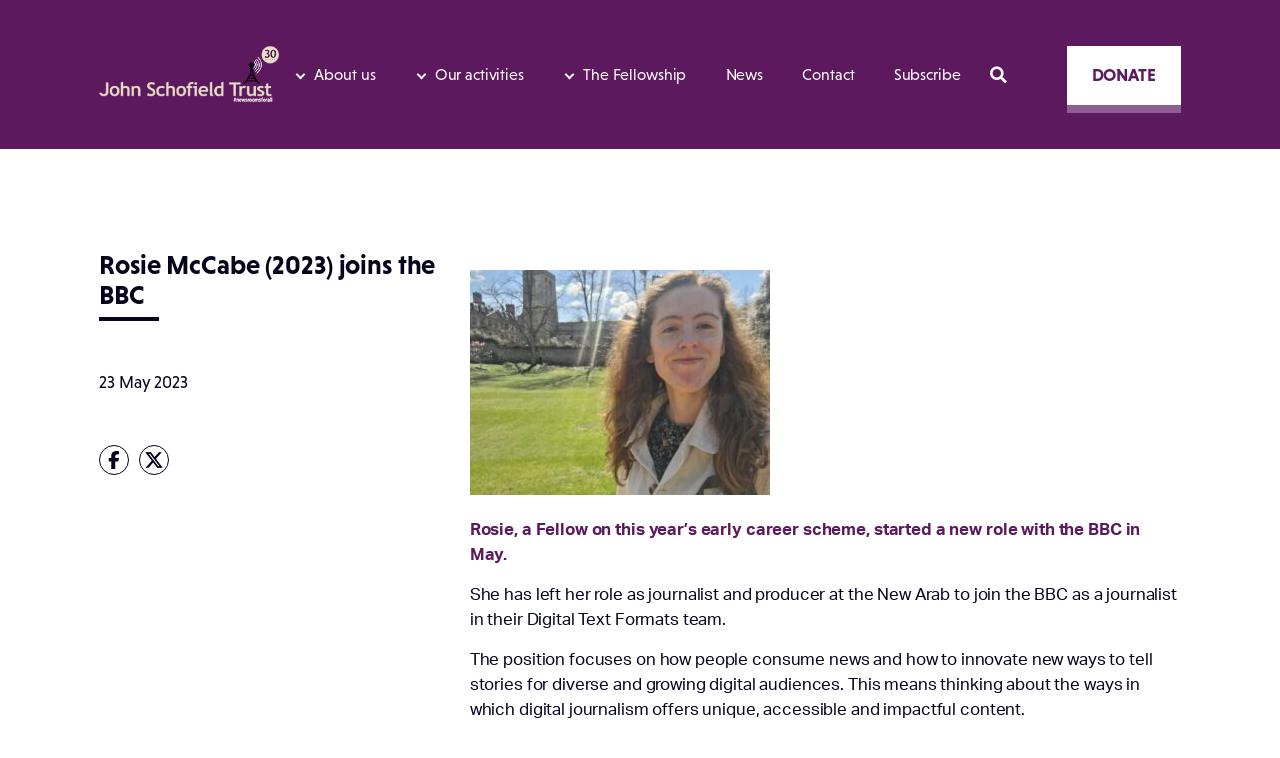

--- FILE ---
content_type: text/html; charset=UTF-8
request_url: https://johnschofieldtrust.org.uk/rosie-mccabe-2023-joins-the-bbc/
body_size: 11386
content:



<!doctype html>
<html lang="en-GB" class="no-js">
	<head>
		<meta charset="UTF-8">
		<title>Rosie McCabe (2023) joins the BBC - The John Schofield Trust : The John Schofield Trust</title>

        <link href="https://johnschofieldtrust.org.uk/wp-content/themes/wordpress-node-template-v2/assets/img/icons/favicon.ico" rel="shortcut icon">
		<link href="https://johnschofieldtrust.org.uk/wp-content/themes/wordpress-node-template-v2/assets/img/icons/touch.png" rel="apple-touch-icon-precomposed">
		<link rel="stylesheet" href="https://use.typekit.net/yzk6ssn.css">

		<meta http-equiv="X-UA-Compatible" content="IE=edge,chrome=1">
		<meta name="viewport" content="width=device-width, initial-scale=1.0">
		<meta name="description" content="Supporting Young Journalists">
		
		<!-- Global site tag (gtag.js) - Google Analytics -->

		<script async src=https://www.googletagmanager.com/gtag/js?id=UA-114276990-1></script>

			<script>

			window.dataLayer = window.dataLayer || [];

			function gtag(){dataLayer.push(arguments);}

			gtag('js', new Date());

			

			gtag('config', 'UA-114276990-1');

		</script>
		
		<meta name='robots' content='index, follow, max-image-preview:large, max-snippet:-1, max-video-preview:-1' />

	<!-- This site is optimized with the Yoast SEO plugin v17.1 - https://yoast.com/wordpress/plugins/seo/ -->
	<link rel="canonical" href="https://johnschofieldtrust.org.uk/rosie-mccabe-2023-joins-the-bbc/" />
	<meta property="og:locale" content="en_GB" />
	<meta property="og:type" content="article" />
	<meta property="og:title" content="Rosie McCabe (2023) joins the BBC - The John Schofield Trust" />
	<meta property="og:url" content="https://johnschofieldtrust.org.uk/rosie-mccabe-2023-joins-the-bbc/" />
	<meta property="og:site_name" content="The John Schofield Trust" />
	<meta property="article:publisher" content="https://www.facebook.com/The-John-Schofield-Trust-166507186769900" />
	<meta property="article:published_time" content="2023-05-23T11:34:33+00:00" />
	<meta property="article:modified_time" content="2023-05-24T11:27:07+00:00" />
	<meta property="og:image" content="https://johnschofieldtrust.org.uk/wp-content/uploads/2023/05/20230407_125826-scaled.jpg" />
	<meta property="og:image:width" content="2560" />
	<meta property="og:image:height" content="1920" />
	<meta name="twitter:card" content="summary_large_image" />
	<meta name="twitter:creator" content="@jschofieldtrust" />
	<meta name="twitter:site" content="@jschofieldtrust" />
	<meta name="twitter:label1" content="Written by" />
	<meta name="twitter:data1" content="Howard Littler" />
	<script type="application/ld+json" class="yoast-schema-graph">{"@context":"https://schema.org","@graph":[{"@type":"Organization","@id":"https://johnschofieldtrust.org.uk/#organization","name":"John Schofield Trust","url":"https://johnschofieldtrust.org.uk/","sameAs":["https://www.facebook.com/The-John-Schofield-Trust-166507186769900","https://www.instagram.com/johnschofieldtrust/","https://www.linkedin.com/company/john-schofield-trust/","https://www.youtube.com/channel/UCZioGR3ZnRczMqF6CBcU_mw","https://twitter.com/jschofieldtrust"],"logo":{"@type":"ImageObject","@id":"https://johnschofieldtrust.org.uk/#logo","inLanguage":"en-GB","url":"https://johnschofieldtrust.org.uk/wp-content/uploads/2020/08/JST-logo.svg","contentUrl":"https://johnschofieldtrust.org.uk/wp-content/uploads/2020/08/JST-logo.svg","width":"1024","height":"1024","caption":"John Schofield Trust"},"image":{"@id":"https://johnschofieldtrust.org.uk/#logo"}},{"@type":"WebSite","@id":"https://johnschofieldtrust.org.uk/#website","url":"https://johnschofieldtrust.org.uk/","name":"The John Schofield Trust","description":"Supporting Young Journalists","publisher":{"@id":"https://johnschofieldtrust.org.uk/#organization"},"potentialAction":[{"@type":"SearchAction","target":{"@type":"EntryPoint","urlTemplate":"https://johnschofieldtrust.org.uk/?s={search_term_string}"},"query-input":"required name=search_term_string"}],"inLanguage":"en-GB"},{"@type":"ImageObject","@id":"https://johnschofieldtrust.org.uk/rosie-mccabe-2023-joins-the-bbc/#primaryimage","inLanguage":"en-GB","url":"https://johnschofieldtrust.org.uk/wp-content/uploads/2023/05/20230407_125826-scaled.jpg","contentUrl":"https://johnschofieldtrust.org.uk/wp-content/uploads/2023/05/20230407_125826-scaled.jpg","width":2560,"height":1920},{"@type":"WebPage","@id":"https://johnschofieldtrust.org.uk/rosie-mccabe-2023-joins-the-bbc/#webpage","url":"https://johnschofieldtrust.org.uk/rosie-mccabe-2023-joins-the-bbc/","name":"Rosie McCabe (2023) joins the BBC - The John Schofield Trust","isPartOf":{"@id":"https://johnschofieldtrust.org.uk/#website"},"primaryImageOfPage":{"@id":"https://johnschofieldtrust.org.uk/rosie-mccabe-2023-joins-the-bbc/#primaryimage"},"datePublished":"2023-05-23T11:34:33+00:00","dateModified":"2023-05-24T11:27:07+00:00","breadcrumb":{"@id":"https://johnschofieldtrust.org.uk/rosie-mccabe-2023-joins-the-bbc/#breadcrumb"},"inLanguage":"en-GB","potentialAction":[{"@type":"ReadAction","target":["https://johnschofieldtrust.org.uk/rosie-mccabe-2023-joins-the-bbc/"]}]},{"@type":"BreadcrumbList","@id":"https://johnschofieldtrust.org.uk/rosie-mccabe-2023-joins-the-bbc/#breadcrumb","itemListElement":[{"@type":"ListItem","position":1,"name":"Home","item":"https://johnschofieldtrust.org.uk/"},{"@type":"ListItem","position":2,"name":"Rosie McCabe (2023) joins the BBC"}]},{"@type":"Article","@id":"https://johnschofieldtrust.org.uk/rosie-mccabe-2023-joins-the-bbc/#article","isPartOf":{"@id":"https://johnschofieldtrust.org.uk/rosie-mccabe-2023-joins-the-bbc/#webpage"},"author":{"@id":"https://johnschofieldtrust.org.uk/#/schema/person/a051950dcd82d9f7628461cf03d97d6b"},"headline":"Rosie McCabe (2023) joins the BBC","datePublished":"2023-05-23T11:34:33+00:00","dateModified":"2023-05-24T11:27:07+00:00","mainEntityOfPage":{"@id":"https://johnschofieldtrust.org.uk/rosie-mccabe-2023-joins-the-bbc/#webpage"},"wordCount":5,"publisher":{"@id":"https://johnschofieldtrust.org.uk/#organization"},"image":{"@id":"https://johnschofieldtrust.org.uk/rosie-mccabe-2023-joins-the-bbc/#primaryimage"},"thumbnailUrl":"https://johnschofieldtrust.org.uk/wp-content/uploads/2023/05/20230407_125826-scaled.jpg","articleSection":["Uncategorized"],"inLanguage":"en-GB"},{"@type":"Person","@id":"https://johnschofieldtrust.org.uk/#/schema/person/a051950dcd82d9f7628461cf03d97d6b","name":"Howard Littler","image":{"@type":"ImageObject","@id":"https://johnschofieldtrust.org.uk/#personlogo","inLanguage":"en-GB","url":"https://secure.gravatar.com/avatar/1db9fd90fa2c2d2a7807fe48590e0364?s=96&d=mm&r=g","contentUrl":"https://secure.gravatar.com/avatar/1db9fd90fa2c2d2a7807fe48590e0364?s=96&d=mm&r=g","caption":"Howard Littler"},"url":"https://johnschofieldtrust.org.uk/author/howard/"}]}</script>
	<!-- / Yoast SEO plugin. -->


<link rel='dns-prefetch' href='//js.stripe.com' />
<link rel='dns-prefetch' href='//www.google.com' />
<link rel='dns-prefetch' href='//s.w.org' />
<link rel="alternate" type="application/rss+xml" title="The John Schofield Trust &raquo; Feed" href="https://johnschofieldtrust.org.uk/feed/" />
<link rel="alternate" type="application/rss+xml" title="The John Schofield Trust &raquo; Comments Feed" href="https://johnschofieldtrust.org.uk/comments/feed/" />
		<script type="text/javascript">
			window._wpemojiSettings = {"baseUrl":"https:\/\/s.w.org\/images\/core\/emoji\/13.1.0\/72x72\/","ext":".png","svgUrl":"https:\/\/s.w.org\/images\/core\/emoji\/13.1.0\/svg\/","svgExt":".svg","source":{"concatemoji":"https:\/\/johnschofieldtrust.org.uk\/wp-includes\/js\/wp-emoji-release.min.js?ver=5.8.12"}};
			!function(e,a,t){var n,r,o,i=a.createElement("canvas"),p=i.getContext&&i.getContext("2d");function s(e,t){var a=String.fromCharCode;p.clearRect(0,0,i.width,i.height),p.fillText(a.apply(this,e),0,0);e=i.toDataURL();return p.clearRect(0,0,i.width,i.height),p.fillText(a.apply(this,t),0,0),e===i.toDataURL()}function c(e){var t=a.createElement("script");t.src=e,t.defer=t.type="text/javascript",a.getElementsByTagName("head")[0].appendChild(t)}for(o=Array("flag","emoji"),t.supports={everything:!0,everythingExceptFlag:!0},r=0;r<o.length;r++)t.supports[o[r]]=function(e){if(!p||!p.fillText)return!1;switch(p.textBaseline="top",p.font="600 32px Arial",e){case"flag":return s([127987,65039,8205,9895,65039],[127987,65039,8203,9895,65039])?!1:!s([55356,56826,55356,56819],[55356,56826,8203,55356,56819])&&!s([55356,57332,56128,56423,56128,56418,56128,56421,56128,56430,56128,56423,56128,56447],[55356,57332,8203,56128,56423,8203,56128,56418,8203,56128,56421,8203,56128,56430,8203,56128,56423,8203,56128,56447]);case"emoji":return!s([10084,65039,8205,55357,56613],[10084,65039,8203,55357,56613])}return!1}(o[r]),t.supports.everything=t.supports.everything&&t.supports[o[r]],"flag"!==o[r]&&(t.supports.everythingExceptFlag=t.supports.everythingExceptFlag&&t.supports[o[r]]);t.supports.everythingExceptFlag=t.supports.everythingExceptFlag&&!t.supports.flag,t.DOMReady=!1,t.readyCallback=function(){t.DOMReady=!0},t.supports.everything||(n=function(){t.readyCallback()},a.addEventListener?(a.addEventListener("DOMContentLoaded",n,!1),e.addEventListener("load",n,!1)):(e.attachEvent("onload",n),a.attachEvent("onreadystatechange",function(){"complete"===a.readyState&&t.readyCallback()})),(n=t.source||{}).concatemoji?c(n.concatemoji):n.wpemoji&&n.twemoji&&(c(n.twemoji),c(n.wpemoji)))}(window,document,window._wpemojiSettings);
		</script>
		<style type="text/css">
img.wp-smiley,
img.emoji {
	display: inline !important;
	border: none !important;
	box-shadow: none !important;
	height: 1em !important;
	width: 1em !important;
	margin: 0 .07em !important;
	vertical-align: -0.1em !important;
	background: none !important;
	padding: 0 !important;
}
</style>
	<link rel='stylesheet' id='wp-block-library-css'  href='https://johnschofieldtrust.org.uk/wp-includes/css/dist/block-library/style.min.css?ver=5.8.12' type='text/css' media='all' />
<link rel='stylesheet' id='contact-form-7-css'  href='https://johnschofieldtrust.org.uk/wp-content/plugins/contact-form-7/includes/css/styles.css?ver=5.4.2' type='text/css' media='all' />
<link rel='stylesheet' id='give-styles-css'  href='https://johnschofieldtrust.org.uk/wp-content/plugins/give/assets/dist/css/give.css?ver=2.17.1' type='text/css' media='all' />
<link rel='stylesheet' id='give-donation-summary-style-frontend-css'  href='https://johnschofieldtrust.org.uk/wp-content/plugins/give/assets/dist/css/give-donation-summary.css?ver=2.17.1' type='text/css' media='all' />
<link rel='stylesheet' id='give-fee-recovery-css'  href='https://johnschofieldtrust.org.uk/wp-content/plugins/give-fee-recovery/assets/css/give-fee-recovery-frontend.min.css?ver=1.9.5' type='text/css' media='all' />
<link rel='stylesheet' id='give-gift-aid-css'  href='https://johnschofieldtrust.org.uk/wp-content/plugins/give-gift-aid/assets/css/give-gift-aid-frontend.min.css?ver=1.2.7' type='text/css' media='all' />
<link rel='stylesheet' id='give-tributes-css'  href='https://johnschofieldtrust.org.uk/wp-content/plugins/give-tributes/assets/css/give-tributes-public.min.css?ver=1.5.8' type='text/css' media='all' />
<link rel='stylesheet' id='hurrytimer-css'  href='https://johnschofieldtrust.org.uk/wp-content/uploads/hurrytimer/css/3287f64fe3ea366c.css?ver=5.8.12' type='text/css' media='all' />
<link rel='stylesheet' id='give_recurring_css-css'  href='https://johnschofieldtrust.org.uk/wp-content/plugins/give-recurring/assets/css/give-recurring.css?ver=1.13.1' type='text/css' media='all' />
<link rel='stylesheet' id='site-main-style-css'  href='https://johnschofieldtrust.org.uk/wp-content/themes/wordpress-node-template-v2/assets/build/app.css?ver=1744107315' type='text/css' media='all' />
<script type='text/javascript' src='https://johnschofieldtrust.org.uk/wp-content/themes/wordpress-node-template-v2/assets/build/app.js?ver=1744103059' id='site-main-script-js'></script>
<script type='text/javascript' src='https://johnschofieldtrust.org.uk/wp-includes/js/jquery/jquery.min.js?ver=3.6.0' id='jquery-core-js'></script>
<script type='text/javascript' src='https://johnschofieldtrust.org.uk/wp-includes/js/jquery/jquery-migrate.min.js?ver=3.3.2' id='jquery-migrate-js'></script>
<script type='text/javascript' id='give-tributes-common-js-extra'>
/* <![CDATA[ */
var give_tributes_common_vars = {"give_tribute_characters_left":"Characters left","ajax_url":"https:\/\/johnschofieldtrust.org.uk\/wp-admin\/admin-ajax.php","give_tribute_receipt_limit_exceed":"Sorry! You cannot add notify people more than 5."};
/* ]]> */
</script>
<script type='text/javascript' src='https://johnschofieldtrust.org.uk/wp-content/plugins/give-tributes/assets/js/give-tributes-common.min.js?ver=1.5.8' id='give-tributes-common-js'></script>
<script type='text/javascript' id='give-stripe-js-js-extra'>
/* <![CDATA[ */
var give_stripe_vars = {"zero_based_currency":"","zero_based_currencies_list":["JPY","KRW","CLP","ISK","BIF","DJF","GNF","KHR","KPW","LAK","LKR","MGA","MZN","VUV"],"sitename":"The John Schofield Trust","checkoutBtnTitle":"Donate","publishable_key":"pk_live_51QUoqaG0HnZNBtoSpT1WILouuwW3CvTKoUWpADjwOtiXqkh2koEwZDfUbDJtBP71udZGjCtmrPaulMmdBzAUERBg00fKrdetbB","checkout_image":"","checkout_address":"on","checkout_processing_text":"Donation Processing...","give_version":"3.19.0","cc_fields_format":"single","card_number_placeholder_text":"Card Number","card_cvc_placeholder_text":"CVC","donate_button_text":"Donate Now","element_font_styles":{"cssSrc":false},"element_base_styles":{"color":"#32325D","fontWeight":500,"fontSize":"16px","fontSmoothing":"antialiased","::placeholder":{"color":"#222222"},":-webkit-autofill":{"color":"#e39f48"}},"element_complete_styles":{},"element_empty_styles":{},"element_invalid_styles":{},"float_labels":"","base_country":"GB","preferred_locale":"en","stripe_card_update":"","stripe_becs_update":""};
/* ]]> */
</script>
<script type='text/javascript' src='https://js.stripe.com/v3/?ver=2.17.1' id='give-stripe-js-js'></script>
<script type='text/javascript' src='https://johnschofieldtrust.org.uk/wp-content/plugins/give/assets/dist/js/give-stripe.js?ver=2.17.1' id='give-stripe-onpage-js-js'></script>
<script type='text/javascript' id='give-js-extra'>
/* <![CDATA[ */
var give_global_vars = {"ajaxurl":"https:\/\/johnschofieldtrust.org.uk\/wp-admin\/admin-ajax.php","checkout_nonce":"a2f7bb3ee9","currency":"GBP","currency_sign":"\u00a3","currency_pos":"before","thousands_separator":",","decimal_separator":".","no_gateway":"Please select a payment method.","bad_minimum":"The minimum custom donation amount for this form is","bad_maximum":"The maximum custom donation amount for this form is","general_loading":"Loading...","purchase_loading":"Please Wait...","textForOverlayScreen":"<h3>Processing...<\/h3><p>This will only take a second!<\/p>","number_decimals":"2","is_test_mode":"","give_version":"2.17.1","magnific_options":{"main_class":"give-modal","close_on_bg_click":false},"form_translation":{"payment-mode":"Please select payment mode.","give_first":"Please enter your first name.","give_last":"Please enter your last name.","give_email":"Please enter a valid email address.","give_user_login":"Invalid email address or username.","give_user_pass":"Enter a password.","give_user_pass_confirm":"Enter the password confirmation.","give_agree_to_terms":"You must agree to the terms and conditions."},"confirm_email_sent_message":"Please check your email and click on the link to access your complete donation history.","ajax_vars":{"ajaxurl":"https:\/\/johnschofieldtrust.org.uk\/wp-admin\/admin-ajax.php","ajaxNonce":"893ccbdf18","loading":"Loading","select_option":"Please select an option","default_gateway":"stripe","permalinks":"1","number_decimals":2},"cookie_hash":"7db682a4700eaf5cefeae672bc42c6d6","session_nonce_cookie_name":"wp-give_session_reset_nonce_7db682a4700eaf5cefeae672bc42c6d6","session_cookie_name":"wp-give_session_7db682a4700eaf5cefeae672bc42c6d6","delete_session_nonce_cookie":"0"};
var giveApiSettings = {"root":"https:\/\/johnschofieldtrust.org.uk\/wp-json\/give-api\/v2\/","rest_base":"give-api\/v2"};
/* ]]> */
</script>
<script type='text/javascript' src='https://johnschofieldtrust.org.uk/wp-content/plugins/give/assets/dist/js/give.js?ver=2.17.1' id='give-js'></script>
<script type='text/javascript' id='give-fee-recovery-js-extra'>
/* <![CDATA[ */
var give_fee_recovery_object = {"give_fee_zero_based_currency":"[\"JPY\",\"KRW\",\"CLP\",\"ISK\",\"BIF\",\"DJF\",\"GNF\",\"KHR\",\"KPW\",\"LAK\",\"LKR\",\"MGA\",\"MZN\",\"VUV\"]"};
/* ]]> */
</script>
<script type='text/javascript' src='https://johnschofieldtrust.org.uk/wp-content/plugins/give-fee-recovery/assets/js/give-fee-recovery-public.min.js?ver=1.9.5' id='give-fee-recovery-js'></script>
<script type='text/javascript' id='give-gift-aid-js-extra'>
/* <![CDATA[ */
var give_gift_aid_vars = {"gift_aid_site_url":"https:\/\/johnschofieldtrust.org.uk","gift_aid_base_country":"GB"};
/* ]]> */
</script>
<script type='text/javascript' src='https://johnschofieldtrust.org.uk/wp-content/plugins/give-gift-aid/assets/js/give-gift-aid-frontend.min.js?ver=1.2.7' id='give-gift-aid-js'></script>
<script type='text/javascript' src='https://johnschofieldtrust.org.uk/wp-content/plugins/give-tributes/assets/js/give-tributes-public.min.js?ver=1.5.8' id='give-tributes-js'></script>
<script type='text/javascript' id='give_recurring_script-js-extra'>
/* <![CDATA[ */
var Give_Recurring_Vars = {"email_access":"1","pretty_intervals":{"1":"Every","2":"Every two","3":"Every three","4":"Every four","5":"Every five","6":"Every six"},"pretty_periods":{"day":"Daily","week":"Weekly","month":"Monthly","quarter":"Quarterly","half-year":"Semi-Annually","year":"Yearly"},"messages":{"daily_forbidden":"The selected payment method does not support daily recurring giving. Please select another payment method or supported giving frequency.","confirm_cancel":"Are you sure you want to cancel this subscription?"},"multi_level_message_pre_text":"You have chosen to donate"};
/* ]]> */
</script>
<script type='text/javascript' src='https://johnschofieldtrust.org.uk/wp-content/plugins/give-recurring/assets/js/give-recurring.js?ver=1.13.1' id='give_recurring_script-js'></script>
<link rel="https://api.w.org/" href="https://johnschofieldtrust.org.uk/wp-json/" /><link rel="alternate" type="application/json" href="https://johnschofieldtrust.org.uk/wp-json/wp/v2/posts/13069" /><link rel="EditURI" type="application/rsd+xml" title="RSD" href="https://johnschofieldtrust.org.uk/xmlrpc.php?rsd" />
<link rel="wlwmanifest" type="application/wlwmanifest+xml" href="https://johnschofieldtrust.org.uk/wp-includes/wlwmanifest.xml" /> 
<link rel='shortlink' href='https://johnschofieldtrust.org.uk/?p=13069' />
<link rel="alternate" type="application/json+oembed" href="https://johnschofieldtrust.org.uk/wp-json/oembed/1.0/embed?url=https%3A%2F%2Fjohnschofieldtrust.org.uk%2Frosie-mccabe-2023-joins-the-bbc%2F" />
<link rel="alternate" type="text/xml+oembed" href="https://johnschofieldtrust.org.uk/wp-json/oembed/1.0/embed?url=https%3A%2F%2Fjohnschofieldtrust.org.uk%2Frosie-mccabe-2023-joins-the-bbc%2F&#038;format=xml" />
<meta name="generator" content="Give v2.17.1" />
		<style type="text/css" id="wp-custom-css">
			.header__logo_image{
	object-fit:contain;
}		</style>
		
			
	</head>
	<body class="post-template-default single single-post postid-13069 single-format-standard give-recurring rosie-mccabe-2023-joins-the-bbc">

		<!-- wrapper -->
		<div class="wrapper nav_wrapper header">

			<div class="top_nav_container">
				<div class="top_nav_container__content">
					<div class="top_nav_container__logo col-4 col-sm-4 col-md-2 col-lg-2">
					<a class="header__logo_link" href="https://johnschofieldtrust.org.uk">
					<!-- <img src="https://johnschofieldtrust.org.uk/wp-content/themes/wordpress-node-template-v2/assets/img/logo.png" class="header__logo" /> -->
					<img src="https://johnschofieldtrust.org.uk/wp-content/themes/wordpress-node-template-v2/assets/img/logo_new.png" class="header__logo_image" />
					</a>
					</div>

					<div class="main_menu col-5 col-sm-5 col-md-7 col-lg-7 col-xl-8" >
						<div id="hamburger" class="closed">
							<span></span>
							<span></span>
							<span></span>
						</div>	
						<header class="nav-banner" role="banner">
							<nav class="nav nav--closed" role="navigation">
								<div class="main-menu"><ul id="menu-main-menu" class="menu"><li id="menu-item-129" class="dropdown-menu dropdown_about menu-item menu-item-type-custom menu-item-object-custom menu-item-has-children menu-item-129"><a>About us</a>
<ul class="sub-menu">
	<li id="menu-item-574" class="sub-menu__item menu-item menu-item-type-post_type menu-item-object-page menu-item-574"><a href="https://johnschofieldtrust.org.uk/how-we-make-a-difference/">How we make a difference</a></li>
	<li id="menu-item-1126" class="sub-menu__item menu-item menu-item-type-post_type menu-item-object-page menu-item-1126"><a href="https://johnschofieldtrust.org.uk/faqs/">FAQs</a></li>
	<li id="menu-item-575" class="sub-menu__item menu-item menu-item-type-post_type menu-item-object-page menu-item-575"><a href="https://johnschofieldtrust.org.uk/people/">Our team</a></li>
	<li id="menu-item-5355" class="menu-item menu-item-type-post_type menu-item-object-page menu-item-5355"><a href="https://johnschofieldtrust.org.uk/timeline-of-the-john-schofield-trust/">Timeline of the John Schofield Trust</a></li>
	<li id="menu-item-7415" class="menu-item menu-item-type-post_type menu-item-object-page menu-item-7415"><a href="https://johnschofieldtrust.org.uk/our-theory-of-change/">Our theory of change</a></li>
	<li id="menu-item-7718" class="menu-item menu-item-type-post_type menu-item-object-page menu-item-7718"><a href="https://johnschofieldtrust.org.uk/our-supporters/">Our supporters</a></li>
	<li id="menu-item-15594" class="menu-item menu-item-type-post_type menu-item-object-page menu-item-15594"><a href="https://johnschofieldtrust.org.uk/testimonials/">Testimonials</a></li>
</ul>
</li>
<li id="menu-item-130" class="dropdown-menu dropdown_activities menu-item menu-item-type-custom menu-item-object-custom menu-item-has-children menu-item-130"><a>Our activities</a>
<ul class="sub-menu">
	<li id="menu-item-573" class="sub-menu__item menu-item menu-item-type-post_type menu-item-object-page menu-item-573"><a href="https://johnschofieldtrust.org.uk/face-to-face-mentoring-for-early-career-journalists/">Early career journalist mentoring</a></li>
	<li id="menu-item-12997" class="menu-item menu-item-type-post_type menu-item-object-page menu-item-12997"><a href="https://johnschofieldtrust.org.uk/university-student-mentoring/">University student mentoring</a></li>
	<li id="menu-item-7084" class="menu-item menu-item-type-post_type menu-item-object-page menu-item-7084"><a href="https://johnschofieldtrust.org.uk/masterclasses-2/">Masterclasses</a></li>
	<li id="menu-item-571" class="sub-menu__item menu-item menu-item-type-post_type menu-item-object-page menu-item-571"><a href="https://johnschofieldtrust.org.uk/rts-young-talent-of-the-year-award/">RTS Emerging Young Talent of the Year Award</a></li>
</ul>
</li>
<li id="menu-item-131" class="dropdown-menu dropdown_involved menu-item menu-item-type-custom menu-item-object-custom menu-item-has-children menu-item-131"><a>The Fellowship</a>
<ul class="sub-menu">
	<li id="menu-item-568" class="sub-menu__item menu-item menu-item-type-post_type menu-item-object-page menu-item-568"><a href="https://johnschofieldtrust.org.uk/volunteer-with-us/">Get involved</a></li>
	<li id="menu-item-16114" class="menu-item menu-item-type-post_type menu-item-object-page menu-item-16114"><a href="https://johnschofieldtrust.org.uk/fellows-for-2025/">Fellows for 2025</a></li>
	<li id="menu-item-17143" class="menu-item menu-item-type-post_type menu-item-object-page menu-item-17143"><a href="https://johnschofieldtrust.org.uk/student-fellows-for-2025/">Student Fellows for 2025</a></li>
	<li id="menu-item-16226" class="menu-item menu-item-type-post_type menu-item-object-page menu-item-16226"><a href="https://johnschofieldtrust.org.uk/senior-fellows-for-2025/">Senior Fellows for 2025</a></li>
	<li id="menu-item-9339" class="menu-item menu-item-type-post_type menu-item-object-page menu-item-9339"><a href="https://johnschofieldtrust.org.uk/in-memoriam-legacy-giving/">In memoriam and legacy giving</a></li>
</ul>
</li>
<li id="menu-item-341" class="menu-item menu-item-type-post_type menu-item-object-page menu-item-341"><a href="https://johnschofieldtrust.org.uk/news-hub/">News</a></li>
<li id="menu-item-316" class="menu-item menu-item-type-post_type menu-item-object-page menu-item-316"><a href="https://johnschofieldtrust.org.uk/contact-us/">Contact</a></li>
<li id="menu-item-10394" class="menu-item menu-item-type-custom menu-item-object-custom menu-item-10394"><a href="https://johnschofieldtrust.org.uk/subscribe/">Subscribe</a></li>
</ul></div>								<div class="top_nav_container__mobile_search_container">
									<a href=https://johnschofieldtrust.org.uk/search><i class="fas fa-search top_nav_container__mobile_search"></i></a>
								</div>
							</nav> <!-- /nav -->	
							
						</header> <!-- /header -->
							
					</div> 
					<div class="top_nav_container__right_container col-3 col-sm-3 col-md-3 col-lg-3 col-xl-2">

						<div class="top_nav_container__search_container ">
							<a href=https://johnschofieldtrust.org.uk/search><i class="fas fa-search top_nav_container__search"></i></a>
						</div>
					
						<div class="top_nav_container__button_container donateModal">
															<div class="donate donate_button">
									<div class="donate donate_button_click">Donate</div>
								</div>
														
							<div class="donate_modal" id="myModal">
    <div class="modal__content" >
        <div class="modal__wrapper">
            <div class="modal__hamburger_container">
                <div id="donate_hamburger">
                    <span></span>
                    <span></span>
                </div>	
            </div>
            <div>
                <div class="give-embed-form-wrapper" id="give-69798902ab586"><iframe
				name="give-embed-form"
				src="https://johnschofieldtrust.org.uk/give/8796?giveDonationFormInIframe=1"
				
				data-autoScroll="0"
				onload="if( 'undefined' !== typeof Give ) { Give.initializeIframeResize(this) }"
				style="border: 0;visibility: hidden;min-height: 423px;"></iframe><div class="iframe-loader">
<div style="
		height: calc(100% - 28px);
		width: calc(100% - 20px);
		max-width: 552px;
		margin: 10px auto 10px auto;
		background: #fff;
		border-radius: 6px;
		display: flex;
		align-items: center;
		justify-content: center;
		-webkit-box-shadow: 0 2px 2px 0 rgba(0, 0, 0, 0.14),
			0 3px 1px -2px rgba(0, 0, 0, 0.2),
			0 1px 5px 0 rgba(0, 0, 0, 0.12);
		box-shadow: 0 2px 2px 0 rgba(0, 0, 0, 0.14),
			0 3px 1px -2px rgba(0, 0, 0, 0.2),
			0 1px 5px 0 rgba(0, 0, 0, 0.12);
	">
    <div style="
        pointer-events: none;
        height: 90px;
        width: 90px;
        background-image: url(&quot;data:image/svg+xml;charset=utf8,%3C?xml version='1.0' encoding='utf-8'?%3E%3C!-- Generator: Adobe Illustrator 24.1.0, SVG Export Plug-In . SVG Version: 6.00 Build 0) --%3E%3Csvg version='1.1' id='Layer_1' xmlns='http://www.w3.org/2000/svg' xmlns:xlink='http://www.w3.org/1999/xlink' x='0px' y='0px' viewBox='0 0 349 348' style='enable-background:new 0 0 349 348;' xml:space='preserve'%3E%3Cstyle type='text/css'%3E .st0{fill:%235d195e;} %3C/style%3E%3Cpath class='st0' d='M25.1,204.57c-13.38,0-24.47-10.6-24.97-24.08C0.04,178.09,0,175.97,0,174C0,77.78,78.28-0.5,174.5-0.5 c13.81,0,25,11.19,25,25s-11.19,25-25,25C105.85,49.5,50,105.35,50,174c0,1.37,0.03,2.85,0.1,4.65c0.51,13.8-10.27,25.39-24.07,25.9 C25.72,204.56,25.41,204.57,25.1,204.57z'/%3E%3Cpath class='st0' d='M174.5,348.5c-13.81,0-25-11.19-25-25c0-13.81,11.19-25,25-25c68.65,0,124.5-55.85,124.5-124.5 c0-1.38-0.03-2.85-0.1-4.65c-0.51-13.8,10.26-25.4,24.06-25.91c13.83-0.53,25.4,10.26,25.91,24.06c0.09,2.39,0.13,4.51,0.13,6.49 C349,270.22,270.72,348.5,174.5,348.5z'/%3E%3C/svg%3E&quot;);
        animation: spin 0.6s linear infinite;
        "></div>
</div>
</div></div>            </div>
        </div>
    </div>  
</div>
  
						</div>
						
					</div>
				</div>
			</div><!-- /container -->
		</div>
	<div class="blog-post">
		
							<div class= "component component_single_news_article">
					<div class="section block single_news_article">
						<div>
							<div class="row">
								<div class="col-md-4 single_news_article__title_container">
									<h3 class="single_news_article__title">Rosie McCabe (2023) joins the BBC</h3>
									<div class="single_news_article__date_and_author">
										<p class="single_news_article__date">23 May 2023</p>
																			</div>
									<div class="single_news_article__social_icons">
										<a class=" social_icons_link js-share-facebook-link" data-href="https://johnschofieldtrust.org.uk/rosie-mccabe-2023-joins-the-bbc/" target="_blank" href="https://www.facebook.com/sharer/sharer.php?u=https%3A%2F%2Fjohnschofieldtrust.org.uk%2Frosie-mccabe-2023-joins-the-bbc%2F">
											<div class="social_icons"> 
																							<img 
													src="https://johnschofieldtrust.org.uk/wp-content/uploads/2024/05/facebook-light.svg" 
													alt="" 
													class="social_icons__hover"
												/>
												<img 
													src="https://johnschofieldtrust.org.uk/wp-content/uploads/2024/05/facebook-dark.svg" 
													alt="" 
													class="social_icons__default"
												/>
																						</div>
										</a>
										<a class=" social_icons_link js-share-twitter-link" href="https://twitter.com/intent/tweet?text=Rosie McCabe (2023) joins the BBC&url=https%3A%2F%2Fjohnschofieldtrust.org.uk%2Frosie-mccabe-2023-joins-the-bbc%2F" title="Click to share this post on Twitter" >
											<div class="social_icons"> 
																							<img 
													src="https://johnschofieldtrust.org.uk/wp-content/uploads/2024/05/x-twitter-light.svg" 
													alt="" 
													class="social_icons__hover"
												/>
												<img 
													src="https://johnschofieldtrust.org.uk/wp-content/uploads/2024/05/x-twitter-dark.svg" 
													alt="" 
													class="social_icons__default"
												/>
																						</div>
										</a>
										<script async src="https://platform.twitter.com/widgets.js" charset="utf-8"></script>
									</div>
																	</div>
								<div class="col-md-8 single_news_article__content_container">
									<!-- always specify the component class and the specific component name of the block -->
<div class= "component component_paragraph_long ">

	<!-- always specify the block class and the specific block name  -->
	<div class="section block block_paragraph_long">
        <div class="container block_paragraph_long__container">
            <h3 class="block_paragraph_long__title">
                            </h3>
            <div class="block_paragraph_long__text">
                <p><img loading="lazy" class="alignnone size-medium wp-image-13080" src="https://johnschofieldtrust.org.uk/wp-content/uploads/2023/05/20230407_125826-300x225.jpg" alt="" width="300" height="225" srcset="https://johnschofieldtrust.org.uk/wp-content/uploads/2023/05/20230407_125826-300x225.jpg 300w, https://johnschofieldtrust.org.uk/wp-content/uploads/2023/05/20230407_125826-1024x768.jpg 1024w, https://johnschofieldtrust.org.uk/wp-content/uploads/2023/05/20230407_125826-768x576.jpg 768w, https://johnschofieldtrust.org.uk/wp-content/uploads/2023/05/20230407_125826-1536x1152.jpg 1536w, https://johnschofieldtrust.org.uk/wp-content/uploads/2023/05/20230407_125826-2048x1536.jpg 2048w" sizes="(max-width: 300px) 100vw, 300px" /></p>
<p><strong><span style="color: #5c195e;">Rosie, a Fellow on this year&#8217;s early career scheme, started a new role with the BBC in May.</span></strong></p>
<p>She has left her role as journalist and producer at the New Arab to join the BBC as a journalist <span class="TextRun SCXW113364776 BCX8" lang="EN-US" xml:lang="EN-US" data-contrast="none"><span class="NormalTextRun SCXW113364776 BCX8">in their Digital Text Formats team. </span></span></p>
<p>The position focuses on how people consume news and how to innovate new ways to tell stories for diverse and growing digital audiences. This means thinking about the ways in which digital journalism offers unique, accessible and impactful content.</p>
<p>Rosie is delighted with the opportunity, saying: &#8220;It is incredibly exciting to join an organisation with such a fantastic worldwide reputation and to be a part of important conversations about how news is adapting and will adapt in a digitalised media landscape.</p>
<p><span class="TextRun SCXW53264747 BCX8" lang="EN-US" xml:lang="EN-US" data-contrast="none"><span class="NormalTextRun SCXW53264747 BCX8">This is an exciting next step, and I am especially thankful to my mentor <a href="https://twitter.com/IanPannell">Ian Pannell</a> who provided me with lots of needed advice as well as pep talks.&#8221;</span></span></p>
<p>Follow Rosie for more career updates <a href="https://twitter.com/RosieMcCabe3">here</a>.</p>
            </div>
        </div>
    </div>

</div>								</div>
															</div>
						</div>
					</div>
				</div>
			
		
	</div>

			
			<footer class="footer" role="contentinfo">
				<div class="footer__container">
					<div class="footer__js">
						<div class="footer__section col-12 col-md-4">
						
							<div class="footer__content_container">
								<h3 class="block_title">Subscribe</h3>
								<script>(function() {
	window.mc4wp = window.mc4wp || {
		listeners: [],
		forms: {
			on: function(evt, cb) {
				window.mc4wp.listeners.push(
					{
						event   : evt,
						callback: cb
					}
				);
			}
		}
	}
})();
</script><!-- Mailchimp for WordPress v4.8.6 - https://wordpress.org/plugins/mailchimp-for-wp/ --><form id="mc4wp-form-1" class="mc4wp-form mc4wp-form-1043" method="post" data-id="1043" data-name="" ><div class="mc4wp-form-fields"><div class="footer__form">
	<input class="footer__form__input" placeholder="First name" type="text" name="FNAME">
	<input class="footer__form__input" placeholder="Surname" type="text" name="LNAME">
	<input class="footer__form__input" placeholder="Email address" type="email" name="EMAIL" placeholder="Your email address" required />
	<button class="footer__form__button button" type="submit">Sign-up</button>
</div></div><label style="display: none !important;">Leave this field empty if you're human: <input type="text" name="_mc4wp_honeypot" value="" tabindex="-1" autocomplete="off" /></label><input type="hidden" name="_mc4wp_timestamp" value="1769572610" /><input type="hidden" name="_mc4wp_form_id" value="1043" /><input type="hidden" name="_mc4wp_form_element_id" value="mc4wp-form-1" /><div class="mc4wp-response"></div></form><!-- / Mailchimp for WordPress Plugin -->								<p class="footer__recapture_legal">This site is protected by reCAPTCHA and the Google <a href="https://policies.google.com/privacy">Privacy Policy</a> and <a href="https://policies.google.com/terms">Terms of Service</a> apply.</p>
							</div>
						</div>

						<div class="footer__section col-12 col-md-4">
							<div class="footer__content_container footer__column_2 donateModal">
								<h3 class="block_title">Donate</h3>
								<div class="footer__donate">
									<p class="footer__copy">A donation of any size helps us realise our vision of making newsrooms as diverse as the audiences they serve. The Trust is very grateful for the continued support of our friends and colleagues throughout British journalism who support our work. 
<br><br>
You can give by texting <b>SCHOFIELD</b> to <b>70085</b></p>
																			<div class="donate_button">
											<div class="donate_button_click">Donate</div>
										</div>
																	</div>
							</div>
						</div>

						<div class="footer__section footer__section__column_3 col-12 col-md-4">
							<div class="footer__content_container footer__column_3">
								<h3 class="block_title">Contact us</h3>
								<div class="footer__contact">

									<div class="footer__social_icons">
																					<a class=" social_icons_link" target="_blank" href="https://www.facebook.com/The-John-Schofield-Trust-166507186769900/?fref=ts" >
												<div class="footer__icon social_icons">
													<img 
														src="https://johnschofieldtrust.org.uk/wp-content/uploads/2024/05/facebook-light.svg" 
														alt="" 
														class="footer__social_icon social_icons__default"
													/>
													<img 
														src="https://johnschofieldtrust.org.uk/wp-content/uploads/2024/05/facebook-dark.svg" 
														alt="" 
														class="footer__social_icon social_icons__hover"
													/>
												</div>
											</a>
																					<a class=" social_icons_link" target="_blank" href="https://twitter.com/jschofieldtrust" >
												<div class="footer__icon social_icons">
													<img 
														src="https://johnschofieldtrust.org.uk/wp-content/uploads/2024/05/x-twitter-light.svg" 
														alt="" 
														class="footer__social_icon social_icons__default"
													/>
													<img 
														src="https://johnschofieldtrust.org.uk/wp-content/uploads/2024/05/x-twitter-dark.svg" 
														alt="" 
														class="footer__social_icon social_icons__hover"
													/>
												</div>
											</a>
																					<a class=" social_icons_link" target="_blank" href="https://www.youtube.com/channel/UCZioGR3ZnRczMqF6CBcU_mw" >
												<div class="footer__icon social_icons">
													<img 
														src="https://johnschofieldtrust.org.uk/wp-content/uploads/2024/05/youtube-light.svg" 
														alt="" 
														class="footer__social_icon social_icons__default"
													/>
													<img 
														src="https://johnschofieldtrust.org.uk/wp-content/uploads/2024/05/youtube-dark.svg" 
														alt="" 
														class="footer__social_icon social_icons__hover"
													/>
												</div>
											</a>
																					<a class=" social_icons_link" target="_blank" href="https://www.linkedin.com/company/john-schofield-trust/" >
												<div class="footer__icon social_icons">
													<img 
														src="https://johnschofieldtrust.org.uk/wp-content/uploads/2024/05/linkedin-light.svg" 
														alt="" 
														class="footer__social_icon social_icons__default"
													/>
													<img 
														src="https://johnschofieldtrust.org.uk/wp-content/uploads/2024/05/linkedin-dark.svg" 
														alt="" 
														class="footer__social_icon social_icons__hover"
													/>
												</div>
											</a>
																					<a class=" social_icons_link" target="_blank" href="https://www.instagram.com/johnschofieldtrust" >
												<div class="footer__icon social_icons">
													<img 
														src="https://johnschofieldtrust.org.uk/wp-content/uploads/2024/05/instagram-light.svg" 
														alt="" 
														class="footer__social_icon social_icons__default"
													/>
													<img 
														src="https://johnschofieldtrust.org.uk/wp-content/uploads/2024/05/instagram-dark.svg" 
														alt="" 
														class="footer__social_icon social_icons__hover"
													/>
												</div>
											</a>
																			</div>

									<div class="footer__logo_container">
																					<a href="https://www.fundraisingregulator.org.uk/" target="blank"><img src="https://johnschofieldtrust.org.uk/wp-content/uploads/2020/07/FR-Fundraising-Badge-WO.svg" alt="FR Fundraising Badge WO" class="footer__logo" /></a>
																				
									</div>

									<div class="footer__info">
										<ul class="footer__links">
																							<li class="footer__link footer__links__list"><a target="_blank" href="https://johnschofieldtrust.org.uk/privacy-policy/">Privacy policy</a></li>
																						
											</ul>
										<div class="copyright footer__copy">
											&copy; 2026 The John Schofield Trust, Charity number 1061065 (England & Wales) and 20206396 (Ireland)
										</div> <!-- /copyright -->
									</div>
								</div>
							</div>
						</div>
					</div>
					<div class="footer__node">
						<a class="footer__node_link" target="_blank" href="https://www.nodelondon.com/">
							<img src="https://johnschofieldtrust.org.uk/wp-content/themes/wordpress-node-template-v2/assets/img/node_logo.svg" />
							<p>made with love</p>
						</a>
					</div>
						
				</div>
					
			</footer> <!-- /footer -->
				
		</div> <!-- /wrapper -->
		
		<script>(function() {function maybePrefixUrlField() {
	if (this.value.trim() !== '' && this.value.indexOf('http') !== 0) {
		this.value = "http://" + this.value;
	}
}

var urlFields = document.querySelectorAll('.mc4wp-form input[type="url"]');
if (urlFields) {
	for (var j=0; j < urlFields.length; j++) {
		urlFields[j].addEventListener('blur', maybePrefixUrlField);
	}
}
})();</script><script type='text/javascript' src='https://johnschofieldtrust.org.uk/wp-includes/js/dist/vendor/regenerator-runtime.min.js?ver=0.13.7' id='regenerator-runtime-js'></script>
<script type='text/javascript' src='https://johnschofieldtrust.org.uk/wp-includes/js/dist/vendor/wp-polyfill.min.js?ver=3.15.0' id='wp-polyfill-js'></script>
<script type='text/javascript' id='contact-form-7-js-extra'>
/* <![CDATA[ */
var wpcf7 = {"api":{"root":"https:\/\/johnschofieldtrust.org.uk\/wp-json\/","namespace":"contact-form-7\/v1"}};
/* ]]> */
</script>
<script type='text/javascript' src='https://johnschofieldtrust.org.uk/wp-content/plugins/contact-form-7/includes/js/index.js?ver=5.4.2' id='contact-form-7-js'></script>
<script type='text/javascript' src='https://johnschofieldtrust.org.uk/wp-includes/js/dist/hooks.min.js?ver=a7edae857aab69d69fa10d5aef23a5de' id='wp-hooks-js'></script>
<script type='text/javascript' src='https://johnschofieldtrust.org.uk/wp-includes/js/dist/i18n.min.js?ver=5f1269854226b4dd90450db411a12b79' id='wp-i18n-js'></script>
<script type='text/javascript' id='wp-i18n-js-after'>
wp.i18n.setLocaleData( { 'text direction\u0004ltr': [ 'ltr' ] } );
</script>
<script type='text/javascript' id='give-donation-summary-script-frontend-js-extra'>
/* <![CDATA[ */
var GiveDonationSummaryData = {"currencyPrecisionLookup":{"USD":2,"EUR":2,"GBP":2,"AUD":2,"BRL":2,"CAD":2,"CZK":2,"DKK":2,"HKD":2,"HUF":2,"ILS":2,"JPY":0,"MYR":2,"MXN":2,"MAD":2,"NZD":2,"NOK":2,"PHP":2,"PLN":2,"SGD":2,"KRW":0,"ZAR":2,"SEK":2,"CHF":2,"TWD":2,"THB":2,"INR":2,"TRY":2,"IRR":2,"RUB":2,"AED":2,"AMD":2,"ANG":2,"ARS":2,"AWG":2,"BAM":2,"BDT":2,"BHD":3,"BMD":2,"BND":2,"BOB":2,"BSD":2,"BWP":2,"BZD":2,"CLP":0,"CNY":2,"COP":2,"CRC":2,"CUC":2,"CUP":2,"DOP":2,"EGP":2,"GIP":2,"GTQ":2,"HNL":2,"HRK":2,"IDR":2,"ISK":0,"JMD":2,"JOD":2,"KES":2,"KWD":2,"KYD":2,"MKD":2,"NPR":2,"OMR":3,"PEN":2,"PKR":2,"RON":2,"SAR":2,"SZL":2,"TOP":2,"TZS":2,"UAH":2,"UYU":2,"VEF":2,"XCD":2,"AFN":2,"ALL":2,"AOA":2,"AZN":2,"BBD":2,"BGN":2,"BIF":0,"BTC":8,"BTN":1,"BYR":2,"BYN":2,"CDF":2,"CVE":2,"DJF":0,"DZD":2,"ERN":2,"ETB":2,"FJD":2,"FKP":2,"GEL":2,"GGP":2,"GHS":2,"GMD":2,"GNF":0,"GYD":2,"HTG":2,"IMP":2,"IQD":2,"IRT":2,"JEP":2,"KGS":2,"KHR":0,"KMF":2,"KPW":0,"KZT":2,"LAK":0,"LBP":2,"LKR":0,"LRD":2,"LSL":2,"LYD":3,"MDL":2,"MGA":0,"MMK":2,"MNT":2,"MOP":2,"MRO":2,"MUR":2,"MVR":1,"MWK":2,"MZN":0,"NAD":2,"NGN":2,"NIO":2,"PAB":2,"PGK":2,"PRB":2,"PYG":2,"QAR":2,"RSD":2,"RWF":2,"SBD":2,"SCR":2,"SDG":2,"SHP":2,"SLL":2,"SOS":2,"SRD":2,"SSP":2,"STD":2,"SYP":2,"TJS":2,"TMT":2,"TND":3,"TTD":2,"UGX":2,"UZS":2,"VND":1,"VUV":0,"WST":2,"XAF":2,"XOF":2,"XPF":2,"YER":2,"ZMW":2},"recurringLabelLookup":{"day":"Daily","week":"Weekly","month":"Monthly","quarter":"Quarterly","half-year":"Semi-Annually","year":"Yearly"}};
/* ]]> */
</script>
<script type='text/javascript' src='https://johnschofieldtrust.org.uk/wp-content/plugins/give/assets/dist/js/give-donation-summary.js?ver=2.17.1' id='give-donation-summary-script-frontend-js'></script>
<script type='text/javascript' src='https://johnschofieldtrust.org.uk/wp-content/plugins/hurrytimer/assets/js/cookie.min.js?ver=3.14.1' id='hurryt-cookie-js'></script>
<script type='text/javascript' src='https://johnschofieldtrust.org.uk/wp-content/plugins/hurrytimer/assets/js/jquery.countdown.min.js?ver=2.2.0' id='hurryt-countdown-js'></script>
<script type='text/javascript' id='hurrytimer-js-extra'>
/* <![CDATA[ */
var hurrytimer_ajax_object = {"ajax_url":"https:\/\/johnschofieldtrust.org.uk\/wp-admin\/admin-ajax.php","ajax_nonce":"e7d7ba5ec6","disable_actions":"","methods":{"COOKIE":1,"IP":2,"USER_SESSION":3},"actionsOptions":{"none":1,"hide":2,"redirect":3,"stockStatus":4,"hideAddToCartButton":5,"displayMessage":6,"expire_coupon":7},"restartOptions":{"none":1,"immediately":2,"afterReload":3,"after_duration":4},"COOKIEPATH":"\/","COOKIE_DOMAIN":"","redirect_no_back":"1","expire_coupon_message":"","invalid_checkout_coupon_message":""};
/* ]]> */
</script>
<script type='text/javascript' src='https://johnschofieldtrust.org.uk/wp-content/plugins/hurrytimer/assets/js/hurrytimer.js?ver=1769572610' id='hurrytimer-js'></script>
<script type='text/javascript' src='https://www.google.com/recaptcha/api.js?render=6LeZ5cQrAAAAAMEHz31Tzh-xAreTeWp1Fae8pZei&#038;ver=3.0' id='google-recaptcha-js'></script>
<script type='text/javascript' id='wpcf7-recaptcha-js-extra'>
/* <![CDATA[ */
var wpcf7_recaptcha = {"sitekey":"6LeZ5cQrAAAAAMEHz31Tzh-xAreTeWp1Fae8pZei","actions":{"homepage":"homepage","contactform":"contactform"}};
/* ]]> */
</script>
<script type='text/javascript' src='https://johnschofieldtrust.org.uk/wp-content/plugins/contact-form-7/modules/recaptcha/index.js?ver=5.4.2' id='wpcf7-recaptcha-js'></script>
<script type='text/javascript' src='https://johnschofieldtrust.org.uk/wp-includes/js/wp-embed.min.js?ver=5.8.12' id='wp-embed-js'></script>
<script type='text/javascript' defer src='https://johnschofieldtrust.org.uk/wp-content/plugins/mailchimp-for-wp/assets/js/forms.js?ver=4.8.6' id='mc4wp-forms-api-js'></script>

	</body>
</html>


--- FILE ---
content_type: text/html; charset=UTF-8
request_url: https://johnschofieldtrust.org.uk/give/8796?giveDonationFormInIframe=1
body_size: 14704
content:
        <!DOCTYPE html>
        <html lang="en-GB">
        <head>
            <meta charset="utf-8">
            <meta name="viewport" content="width=device-width, initial-scale=1.0">
            <title>Donate</title>
            <style type="text/css">
img.wp-smiley,
img.emoji {
	display: inline !important;
	border: none !important;
	box-shadow: none !important;
	height: 1em !important;
	width: 1em !important;
	margin: 0 .07em !important;
	vertical-align: -0.1em !important;
	background: none !important;
	padding: 0 !important;
}
</style>
	<link rel='stylesheet' id='give-styles-css'  href='https://johnschofieldtrust.org.uk/wp-content/plugins/give/assets/dist/css/give.css?ver=2.17.1' type='text/css' media='all' />
<link rel='stylesheet' id='give-donation-summary-style-frontend-css'  href='https://johnschofieldtrust.org.uk/wp-content/plugins/give/assets/dist/css/give-donation-summary.css?ver=2.17.1' type='text/css' media='all' />
<link rel='stylesheet' id='give-fee-recovery-css'  href='https://johnschofieldtrust.org.uk/wp-content/plugins/give-fee-recovery/assets/css/give-fee-recovery-frontend.min.css?ver=1.9.5' type='text/css' media='all' />
<link rel='stylesheet' id='give-gift-aid-css'  href='https://johnschofieldtrust.org.uk/wp-content/plugins/give-gift-aid/assets/css/give-gift-aid-frontend.min.css?ver=1.2.7' type='text/css' media='all' />
<link rel='stylesheet' id='give-tributes-css'  href='https://johnschofieldtrust.org.uk/wp-content/plugins/give-tributes/assets/css/give-tributes-public.min.css?ver=1.5.8' type='text/css' media='all' />
<link rel='stylesheet' id='give_recurring_css-css'  href='https://johnschofieldtrust.org.uk/wp-content/plugins/give-recurring/assets/css/give-recurring.css?ver=1.13.1' type='text/css' media='all' />
<link rel='stylesheet' id='give-google-font-montserrat-css'  href='https://fonts.googleapis.com/css?family=Montserrat%3A400%2C500%2C600%2C700&#038;display=swap&#038;ver=2.17.1' type='text/css' media='all' />
<link rel='stylesheet' id='give-sequoia-template-css-css'  href='https://johnschofieldtrust.org.uk/wp-content/plugins/give/assets/dist/css/give-sequoia-template.css?ver=2.17.1' type='text/css' media='all' />
<style id='give-sequoia-template-css-inline-css' type='text/css'>

			.seperator {
				background: #5d195e !important;
			}
			.give-btn {
				border: 2px solid #5d195e !important;
				background: #5d195e !important;
			}
			.give-btn:hover {
				background: #5d195e !important;
			}
			.give-btn:focus {
				box-shadow: 0 0 8px #5d195e;
			}
			.payment .give-gateway-option-selected:focus-within .give-gateway-option::before,
			.choose-amount .give-total-wrap .give-donation-amount:focus-within {
				border-color: #5d195e !important;
			}
			.give-donation-level-btn {
				border: 2px solid #5d195e !important;
			}
			.give-donation-level-btn.give-default-level {
				color: #5d195e !important;
				background: #fff !important;
				transition: background 0.2s ease, color 0.2s ease;
			}
			.give-donation-level-btn.give-default-level:hover {
				color: #5d195e !important; background: #fff !important;
			}
			.give-input:focus, .give-select:focus {
				border: 1px solid #5d195e !important;
			}
			.checkmark {
				border-color: #5d195e !important;
				color: #5d195e !important;
			}
			input[type='radio'] + label::after,
			[data-field-type='radio'] label::after{
				background: #5d195e !important;
			}
			input[type='radio']:focus + label::before{
				border-color: #5d195e;
			}
			a {
				color: #5d195e;
			}
			.give-square-cc-fields:focus,
			.give-stripe-cc-field:focus,
			.give-stripe-single-cc-field-wrap:focus,
			form[id*="give-form"] .form-row textarea:focus,
			form[id*="give-form"] .form-row textarea.required:focus,
			form[id*="give-form"] .form-row input:focus,
			form[id*="give-form"] .form-row input.required:focus,
			#give-recurring-form .form-row textarea:focus,
			#give-recurring-form .form-row textarea.required:focus,
			#give-recurring-form .form-row input:focus,
			#give-recurring-form .form-row input.required:focus,
			form.give-form .form-row textarea:focus,
			form.give-form .form-row textarea.required:focus,
			form.give-form .form-row input:focus,
			form.give-form .form-row input.required:focus,
			.form-row select, #give-recurring-form .form-row select:focus,
			form.give-form .form-row select:focus,
			.form-row select.required:focus,
			#give-recurring-form .form-row select.required:focus,
			form.give-form .form-row select.required:focus,
			.give-select:focus,
			.give-input-field-wrapper.has-focus,
			[data-field-type="checkbox"] label:focus-within::before,
			[data-field-type="radio"] label:focus-within::before {
				border-color: #5d195e !important;
			}
			
			.payment [id*='give-create-account-wrap-'] label::after {
				background-image: url("data:image/svg+xml,%3Csvg width='15' height='11' viewBox='0 0 15 11' fill='none' xmlns='http://www.w3.org/2000/svg'%3E%3Cpath d='M5.73047 10.7812C6.00391 11.0547 6.46875 11.0547 6.74219 10.7812L14.7812 2.74219C15.0547 2.46875 15.0547 2.00391 14.7812 1.73047L13.7969 0.746094C13.5234 0.472656 13.0859 0.472656 12.8125 0.746094L6.25 7.30859L3.16016 4.24609C2.88672 3.97266 2.44922 3.97266 2.17578 4.24609L1.19141 5.23047C0.917969 5.50391 0.917969 5.96875 1.19141 6.24219L5.73047 10.7812Z' fill='%235d195e'/%3E%3C/svg%3E%0A");
			}
			#give_terms_agreement:hover,
			#give_terms_agreement:focus-within,
			#give_terms_agreement.active {
				border: 1px solid #5d195e !important;
			}
			#give_terms_agreement input[type='checkbox']:focus + label::before {
				border-color: #5d195e;
			}
			#give_terms_agreement input[type='checkbox'] + label::after,
			#give-anonymous-donation-wrap label::after,
			[data-field-type='checkbox'] label.active:after {
				background-image: url("data:image/svg+xml,%3Csvg width='15' height='11' viewBox='0 0 15 11' fill='none' xmlns='http://www.w3.org/2000/svg'%3E%3Cpath d='M5.73047 10.7812C6.00391 11.0547 6.46875 11.0547 6.74219 10.7812L14.7812 2.74219C15.0547 2.46875 15.0547 2.00391 14.7812 1.73047L13.7969 0.746094C13.5234 0.472656 13.0859 0.472656 12.8125 0.746094L6.25 7.30859L3.16016 4.24609C2.88672 3.97266 2.44922 3.97266 2.17578 4.24609L1.19141 5.23047C0.917969 5.50391 0.917969 5.96875 1.19141 6.24219L5.73047 10.7812Z' fill='%235d195e'/%3E%3C/svg%3E%0A") !important;
			}
			#give-anonymous-donation-wrap label:focus-within::before {
				border-color: #5d195e !important;
			}
		
				.give-recurring-donors-choice:hover,
				.give-recurring-donors-choice:focus-within,
				.give-recurring-donors-choice.active {
					border: 1px solid #5d195e;
				}
				.give-recurring-donors-choice .give-recurring-donors-choice-period:focus,
				.give-recurring-donors-choice input[type='checkbox']:focus + label::before {
					border-color: #5d195e;
				}
				.give-recurring-donors-choice input[type='checkbox'] + label::after {
					background-image: url("data:image/svg+xml,%3Csvg width='15' height='11' viewBox='0 0 15 11' fill='none' xmlns='http://www.w3.org/2000/svg'%3E%3Cpath d='M5.73047 10.7812C6.00391 11.0547 6.46875 11.0547 6.74219 10.7812L14.7812 2.74219C15.0547 2.46875 15.0547 2.00391 14.7812 1.73047L13.7969 0.746094C13.5234 0.472656 13.0859 0.472656 12.8125 0.746094L6.25 7.30859L3.16016 4.24609C2.88672 3.97266 2.44922 3.97266 2.17578 4.24609L1.19141 5.23047C0.917969 5.50391 0.917969 5.96875 1.19141 6.24219L5.73047 10.7812Z' fill='%235d195e'/%3E%3C/svg%3E%0A");
				}
			
				.give-fee-recovery-donors-choice.give-fee-message:hover,
				.give-fee-recovery-donors-choice.give-fee-message:focus-within,
				.give-fee-recovery-donors-choice.give-fee-message.active {
					border: 1px solid #5d195e;
				}
				.give-fee-message-label input[type='checkbox']:focus + span::before {
					border-color: #5d195e;
				}
				.give-fee-recovery-donors-choice.give-fee-message input[type='checkbox'] + .give-fee-message-label-text::after {
					background-image: url("data:image/svg+xml,%3Csvg width='15' height='11' viewBox='0 0 15 11' fill='none' xmlns='http://www.w3.org/2000/svg'%3E%3Cpath d='M5.73047 10.7812C6.00391 11.0547 6.46875 11.0547 6.74219 10.7812L14.7812 2.74219C15.0547 2.46875 15.0547 2.00391 14.7812 1.73047L13.7969 0.746094C13.5234 0.472656 13.0859 0.472656 12.8125 0.746094L6.25 7.30859L3.16016 4.24609C2.88672 3.97266 2.44922 3.97266 2.17578 4.24609L1.19141 5.23047C0.917969 5.50391 0.917969 5.96875 1.19141 6.24219L5.73047 10.7812Z' fill='%235d195e'/%3E%3C/svg%3E%0A");
				}
			body, button, input, select{font-family: 'Montserrat', sans-serif;}

			.seperator {
				background: #5d195e !important;
			}
			.give-btn {
				border: 2px solid #5d195e !important;
				background: #5d195e !important;
			}
			.give-btn:hover {
				background: #5d195e !important;
			}
			.give-btn:focus {
				box-shadow: 0 0 8px #5d195e;
			}
			.payment .give-gateway-option-selected:focus-within .give-gateway-option::before,
			.choose-amount .give-total-wrap .give-donation-amount:focus-within {
				border-color: #5d195e !important;
			}
			.give-donation-level-btn {
				border: 2px solid #5d195e !important;
			}
			.give-donation-level-btn.give-default-level {
				color: #5d195e !important;
				background: #fff !important;
				transition: background 0.2s ease, color 0.2s ease;
			}
			.give-donation-level-btn.give-default-level:hover {
				color: #5d195e !important; background: #fff !important;
			}
			.give-input:focus, .give-select:focus {
				border: 1px solid #5d195e !important;
			}
			.checkmark {
				border-color: #5d195e !important;
				color: #5d195e !important;
			}
			input[type='radio'] + label::after,
			[data-field-type='radio'] label::after{
				background: #5d195e !important;
			}
			input[type='radio']:focus + label::before{
				border-color: #5d195e;
			}
			a {
				color: #5d195e;
			}
			.give-square-cc-fields:focus,
			.give-stripe-cc-field:focus,
			.give-stripe-single-cc-field-wrap:focus,
			form[id*="give-form"] .form-row textarea:focus,
			form[id*="give-form"] .form-row textarea.required:focus,
			form[id*="give-form"] .form-row input:focus,
			form[id*="give-form"] .form-row input.required:focus,
			#give-recurring-form .form-row textarea:focus,
			#give-recurring-form .form-row textarea.required:focus,
			#give-recurring-form .form-row input:focus,
			#give-recurring-form .form-row input.required:focus,
			form.give-form .form-row textarea:focus,
			form.give-form .form-row textarea.required:focus,
			form.give-form .form-row input:focus,
			form.give-form .form-row input.required:focus,
			.form-row select, #give-recurring-form .form-row select:focus,
			form.give-form .form-row select:focus,
			.form-row select.required:focus,
			#give-recurring-form .form-row select.required:focus,
			form.give-form .form-row select.required:focus,
			.give-select:focus,
			.give-input-field-wrapper.has-focus,
			[data-field-type="checkbox"] label:focus-within::before,
			[data-field-type="radio"] label:focus-within::before {
				border-color: #5d195e !important;
			}
			
			.payment [id*='give-create-account-wrap-'] label::after {
				background-image: url("data:image/svg+xml,%3Csvg width='15' height='11' viewBox='0 0 15 11' fill='none' xmlns='http://www.w3.org/2000/svg'%3E%3Cpath d='M5.73047 10.7812C6.00391 11.0547 6.46875 11.0547 6.74219 10.7812L14.7812 2.74219C15.0547 2.46875 15.0547 2.00391 14.7812 1.73047L13.7969 0.746094C13.5234 0.472656 13.0859 0.472656 12.8125 0.746094L6.25 7.30859L3.16016 4.24609C2.88672 3.97266 2.44922 3.97266 2.17578 4.24609L1.19141 5.23047C0.917969 5.50391 0.917969 5.96875 1.19141 6.24219L5.73047 10.7812Z' fill='%235d195e'/%3E%3C/svg%3E%0A");
			}
			#give_terms_agreement:hover,
			#give_terms_agreement:focus-within,
			#give_terms_agreement.active {
				border: 1px solid #5d195e !important;
			}
			#give_terms_agreement input[type='checkbox']:focus + label::before {
				border-color: #5d195e;
			}
			#give_terms_agreement input[type='checkbox'] + label::after,
			#give-anonymous-donation-wrap label::after,
			[data-field-type='checkbox'] label.active:after {
				background-image: url("data:image/svg+xml,%3Csvg width='15' height='11' viewBox='0 0 15 11' fill='none' xmlns='http://www.w3.org/2000/svg'%3E%3Cpath d='M5.73047 10.7812C6.00391 11.0547 6.46875 11.0547 6.74219 10.7812L14.7812 2.74219C15.0547 2.46875 15.0547 2.00391 14.7812 1.73047L13.7969 0.746094C13.5234 0.472656 13.0859 0.472656 12.8125 0.746094L6.25 7.30859L3.16016 4.24609C2.88672 3.97266 2.44922 3.97266 2.17578 4.24609L1.19141 5.23047C0.917969 5.50391 0.917969 5.96875 1.19141 6.24219L5.73047 10.7812Z' fill='%235d195e'/%3E%3C/svg%3E%0A") !important;
			}
			#give-anonymous-donation-wrap label:focus-within::before {
				border-color: #5d195e !important;
			}
		
				.give-recurring-donors-choice:hover,
				.give-recurring-donors-choice:focus-within,
				.give-recurring-donors-choice.active {
					border: 1px solid #5d195e;
				}
				.give-recurring-donors-choice .give-recurring-donors-choice-period:focus,
				.give-recurring-donors-choice input[type='checkbox']:focus + label::before {
					border-color: #5d195e;
				}
				.give-recurring-donors-choice input[type='checkbox'] + label::after {
					background-image: url("data:image/svg+xml,%3Csvg width='15' height='11' viewBox='0 0 15 11' fill='none' xmlns='http://www.w3.org/2000/svg'%3E%3Cpath d='M5.73047 10.7812C6.00391 11.0547 6.46875 11.0547 6.74219 10.7812L14.7812 2.74219C15.0547 2.46875 15.0547 2.00391 14.7812 1.73047L13.7969 0.746094C13.5234 0.472656 13.0859 0.472656 12.8125 0.746094L6.25 7.30859L3.16016 4.24609C2.88672 3.97266 2.44922 3.97266 2.17578 4.24609L1.19141 5.23047C0.917969 5.50391 0.917969 5.96875 1.19141 6.24219L5.73047 10.7812Z' fill='%235d195e'/%3E%3C/svg%3E%0A");
				}
			
				.give-fee-recovery-donors-choice.give-fee-message:hover,
				.give-fee-recovery-donors-choice.give-fee-message:focus-within,
				.give-fee-recovery-donors-choice.give-fee-message.active {
					border: 1px solid #5d195e;
				}
				.give-fee-message-label input[type='checkbox']:focus + span::before {
					border-color: #5d195e;
				}
				.give-fee-recovery-donors-choice.give-fee-message input[type='checkbox'] + .give-fee-message-label-text::after {
					background-image: url("data:image/svg+xml,%3Csvg width='15' height='11' viewBox='0 0 15 11' fill='none' xmlns='http://www.w3.org/2000/svg'%3E%3Cpath d='M5.73047 10.7812C6.00391 11.0547 6.46875 11.0547 6.74219 10.7812L14.7812 2.74219C15.0547 2.46875 15.0547 2.00391 14.7812 1.73047L13.7969 0.746094C13.5234 0.472656 13.0859 0.472656 12.8125 0.746094L6.25 7.30859L3.16016 4.24609C2.88672 3.97266 2.44922 3.97266 2.17578 4.24609L1.19141 5.23047C0.917969 5.50391 0.917969 5.96875 1.19141 6.24219L5.73047 10.7812Z' fill='%235d195e'/%3E%3C/svg%3E%0A");
				}
			body, button, input, select{font-family: 'Montserrat', sans-serif;}
</style>
<script type='text/javascript' src='https://johnschofieldtrust.org.uk/wp-includes/js/jquery/jquery.min.js?ver=3.6.0' id='jquery-core-js'></script>
<script type='text/javascript' src='https://johnschofieldtrust.org.uk/wp-includes/js/jquery/jquery-migrate.min.js?ver=3.3.2' id='jquery-migrate-js'></script>
<script type='text/javascript' id='give-tributes-common-js-extra'>
/* <![CDATA[ */
var give_tributes_common_vars = {"give_tribute_characters_left":"Characters left","ajax_url":"https:\/\/johnschofieldtrust.org.uk\/wp-admin\/admin-ajax.php","give_tribute_receipt_limit_exceed":"Sorry! You cannot add notify people more than 5."};
var give_tributes_common_vars = {"give_tribute_characters_left":"Characters left","ajax_url":"https:\/\/johnschofieldtrust.org.uk\/wp-admin\/admin-ajax.php","give_tribute_receipt_limit_exceed":"Sorry! You cannot add notify people more than 5."};
/* ]]> */
</script>
<script type='text/javascript' src='https://johnschofieldtrust.org.uk/wp-content/plugins/give-tributes/assets/js/give-tributes-common.min.js?ver=1.5.8' id='give-tributes-common-js'></script>
<script type='text/javascript' id='give-stripe-js-js-extra'>
/* <![CDATA[ */
var give_stripe_vars = {"zero_based_currency":"","zero_based_currencies_list":["JPY","KRW","CLP","ISK","BIF","DJF","GNF","KHR","KPW","LAK","LKR","MGA","MZN","VUV"],"sitename":"The John Schofield Trust","checkoutBtnTitle":"Donate","publishable_key":"pk_live_51QUoqaG0HnZNBtoSpT1WILouuwW3CvTKoUWpADjwOtiXqkh2koEwZDfUbDJtBP71udZGjCtmrPaulMmdBzAUERBg00fKrdetbB","checkout_image":"","checkout_address":"on","checkout_processing_text":"Donation Processing...","give_version":"3.19.0","cc_fields_format":"single","card_number_placeholder_text":"Card Number","card_cvc_placeholder_text":"CVC","donate_button_text":"Donate Now","element_font_styles":{"cssSrc":"https:\/\/fonts.googleapis.com\/css2?family=Montserrat&display=swap"},"element_base_styles":{"fontFamily":"Montserrat","color":"#8d8e8e","fontWeight":400,"fontSize":"14px","::placeholder":{"color":"#8d8e8e"},":-webkit-autofill":{"color":"#e39f48"}},"element_complete_styles":{},"element_empty_styles":{},"element_invalid_styles":{},"float_labels":"","base_country":"GB","preferred_locale":"en","stripe_card_update":"","stripe_becs_update":""};
var give_stripe_vars = {"zero_based_currency":"","zero_based_currencies_list":["JPY","KRW","CLP","ISK","BIF","DJF","GNF","KHR","KPW","LAK","LKR","MGA","MZN","VUV"],"sitename":"The John Schofield Trust","checkoutBtnTitle":"Donate","publishable_key":"pk_live_51QUoqaG0HnZNBtoSpT1WILouuwW3CvTKoUWpADjwOtiXqkh2koEwZDfUbDJtBP71udZGjCtmrPaulMmdBzAUERBg00fKrdetbB","checkout_image":"","checkout_address":"on","checkout_processing_text":"Donation Processing...","give_version":"3.19.0","cc_fields_format":"single","card_number_placeholder_text":"Card Number","card_cvc_placeholder_text":"CVC","donate_button_text":"Donate Now","element_font_styles":{"cssSrc":"https:\/\/fonts.googleapis.com\/css2?family=Montserrat&display=swap"},"element_base_styles":{"fontFamily":"Montserrat","color":"#8d8e8e","fontWeight":400,"fontSize":"14px","::placeholder":{"color":"#8d8e8e"},":-webkit-autofill":{"color":"#e39f48"}},"element_complete_styles":{},"element_empty_styles":{},"element_invalid_styles":{},"float_labels":"","base_country":"GB","preferred_locale":"en","stripe_card_update":"","stripe_becs_update":""};
/* ]]> */
</script>
<script type='text/javascript' src='https://js.stripe.com/v3/?ver=2.17.1' id='give-stripe-js-js'></script>
<script type='text/javascript' src='https://johnschofieldtrust.org.uk/wp-content/plugins/give/assets/dist/js/give-stripe.js?ver=2.17.1' id='give-stripe-onpage-js-js'></script>
<script type='text/javascript' id='give-js-extra'>
/* <![CDATA[ */
var give_global_vars = {"ajaxurl":"https:\/\/johnschofieldtrust.org.uk\/wp-admin\/admin-ajax.php","checkout_nonce":"a2f7bb3ee9","currency":"GBP","currency_sign":"\u00a3","currency_pos":"before","thousands_separator":",","decimal_separator":".","no_gateway":"Please select a payment method.","bad_minimum":"The minimum custom donation amount for this form is","bad_maximum":"The maximum custom donation amount for this form is","general_loading":"Loading...","purchase_loading":"Please Wait...","textForOverlayScreen":"<h3>Processing...<\/h3><p>This will only take a second!<\/p>","number_decimals":"0","is_test_mode":"","give_version":"2.17.1","magnific_options":{"main_class":"give-modal","close_on_bg_click":false},"form_translation":{"payment-mode":"Please select payment mode.","give_first":"Please enter your first name.","give_last":"Please enter your last name.","give_email":"Please enter a valid email address.","give_user_login":"Invalid email address or username.","give_user_pass":"Enter a password.","give_user_pass_confirm":"Enter the password confirmation.","give_agree_to_terms":"You must agree to the terms and conditions."},"confirm_email_sent_message":"Please check your email and click on the link to access your complete donation history.","ajax_vars":{"ajaxurl":"https:\/\/johnschofieldtrust.org.uk\/wp-admin\/admin-ajax.php","ajaxNonce":"893ccbdf18","loading":"Loading","select_option":"Please select an option","default_gateway":"stripe","permalinks":"1","number_decimals":0},"cookie_hash":"7db682a4700eaf5cefeae672bc42c6d6","session_nonce_cookie_name":"wp-give_session_reset_nonce_7db682a4700eaf5cefeae672bc42c6d6","session_cookie_name":"wp-give_session_7db682a4700eaf5cefeae672bc42c6d6","delete_session_nonce_cookie":"0"};
var giveApiSettings = {"root":"https:\/\/johnschofieldtrust.org.uk\/wp-json\/give-api\/v2\/","rest_base":"give-api\/v2"};
var give_global_vars = {"ajaxurl":"https:\/\/johnschofieldtrust.org.uk\/wp-admin\/admin-ajax.php","checkout_nonce":"a2f7bb3ee9","currency":"GBP","currency_sign":"\u00a3","currency_pos":"before","thousands_separator":",","decimal_separator":".","no_gateway":"Please select a payment method.","bad_minimum":"The minimum custom donation amount for this form is","bad_maximum":"The maximum custom donation amount for this form is","general_loading":"Loading...","purchase_loading":"Please Wait...","textForOverlayScreen":"<h3>Processing...<\/h3><p>This will only take a second!<\/p>","number_decimals":"0","is_test_mode":"","give_version":"2.17.1","magnific_options":{"main_class":"give-modal","close_on_bg_click":false},"form_translation":{"payment-mode":"Please select payment mode.","give_first":"Please enter your first name.","give_last":"Please enter your last name.","give_email":"Please enter a valid email address.","give_user_login":"Invalid email address or username.","give_user_pass":"Enter a password.","give_user_pass_confirm":"Enter the password confirmation.","give_agree_to_terms":"You must agree to the terms and conditions."},"confirm_email_sent_message":"Please check your email and click on the link to access your complete donation history.","ajax_vars":{"ajaxurl":"https:\/\/johnschofieldtrust.org.uk\/wp-admin\/admin-ajax.php","ajaxNonce":"893ccbdf18","loading":"Loading","select_option":"Please select an option","default_gateway":"stripe","permalinks":"1","number_decimals":0},"cookie_hash":"7db682a4700eaf5cefeae672bc42c6d6","session_nonce_cookie_name":"wp-give_session_reset_nonce_7db682a4700eaf5cefeae672bc42c6d6","session_cookie_name":"wp-give_session_7db682a4700eaf5cefeae672bc42c6d6","delete_session_nonce_cookie":"0"};
var giveApiSettings = {"root":"https:\/\/johnschofieldtrust.org.uk\/wp-json\/give-api\/v2\/","rest_base":"give-api\/v2"};
/* ]]> */
</script>
<script type='text/javascript' src='https://johnschofieldtrust.org.uk/wp-content/plugins/give/assets/dist/js/give.js?ver=2.17.1' id='give-js'></script>
<script type='text/javascript' id='give-fee-recovery-js-extra'>
/* <![CDATA[ */
var give_fee_recovery_object = {"give_fee_zero_based_currency":"[\"JPY\",\"KRW\",\"CLP\",\"ISK\",\"BIF\",\"DJF\",\"GNF\",\"KHR\",\"KPW\",\"LAK\",\"LKR\",\"MGA\",\"MZN\",\"VUV\"]"};
var give_fee_recovery_object = {"give_fee_zero_based_currency":"[\"JPY\",\"KRW\",\"CLP\",\"ISK\",\"BIF\",\"DJF\",\"GNF\",\"KHR\",\"KPW\",\"LAK\",\"LKR\",\"MGA\",\"MZN\",\"VUV\"]"};
/* ]]> */
</script>
<script type='text/javascript' src='https://johnschofieldtrust.org.uk/wp-content/plugins/give-fee-recovery/assets/js/give-fee-recovery-public.min.js?ver=1.9.5' id='give-fee-recovery-js'></script>
<script type='text/javascript' id='give-gift-aid-js-extra'>
/* <![CDATA[ */
var give_gift_aid_vars = {"gift_aid_site_url":"https:\/\/johnschofieldtrust.org.uk","gift_aid_base_country":"GB"};
var give_gift_aid_vars = {"gift_aid_site_url":"https:\/\/johnschofieldtrust.org.uk","gift_aid_base_country":"GB"};
/* ]]> */
</script>
<script type='text/javascript' src='https://johnschofieldtrust.org.uk/wp-content/plugins/give-gift-aid/assets/js/give-gift-aid-frontend.min.js?ver=1.2.7' id='give-gift-aid-js'></script>
<script type='text/javascript' src='https://johnschofieldtrust.org.uk/wp-content/plugins/give-tributes/assets/js/give-tributes-public.min.js?ver=1.5.8' id='give-tributes-js'></script>
<script type='text/javascript' id='give_recurring_script-js-extra'>
/* <![CDATA[ */
var Give_Recurring_Vars = {"email_access":"1","pretty_intervals":{"1":"Every","2":"Every two","3":"Every three","4":"Every four","5":"Every five","6":"Every six"},"pretty_periods":{"day":"Daily","week":"Weekly","month":"Monthly","quarter":"Quarterly","half-year":"Semi-Annually","year":"Yearly"},"messages":{"daily_forbidden":"The selected payment method does not support daily recurring giving. Please select another payment method or supported giving frequency.","confirm_cancel":"Are you sure you want to cancel this subscription?"},"multi_level_message_pre_text":"You have chosen to donate"};
var Give_Recurring_Vars = {"email_access":"1","pretty_intervals":{"1":"Every","2":"Every two","3":"Every three","4":"Every four","5":"Every five","6":"Every six"},"pretty_periods":{"day":"Daily","week":"Weekly","month":"Monthly","quarter":"Quarterly","half-year":"Semi-Annually","year":"Yearly"},"messages":{"daily_forbidden":"The selected payment method does not support daily recurring giving. Please select another payment method or supported giving frequency.","confirm_cancel":"Are you sure you want to cancel this subscription?"},"multi_level_message_pre_text":"You have chosen to donate"};
/* ]]> */
</script>
<script type='text/javascript' src='https://johnschofieldtrust.org.uk/wp-content/plugins/give-recurring/assets/js/give-recurring.js?ver=1.13.1' id='give_recurring_script-js'></script>
<meta name='robots' content='noindex,nofollow'/>
        </head>
        <body class="give-form-templates">
        	<div id="give-form-8796-wrap" class="give-form-wrap give-embed-form give-viewing-form-in-iframe">
		<div class="give-form-navigator">
    <button class="back-btn"><i class="fas fa-chevron-left"></i></button>
    <p class="title"></p>
</div>
			<form id="give-form-8796-1" class="give-form give-form-8796 give-form-type-multi" action="https://johnschofieldtrust.org.uk/give/8796/?payment-mode=stripe&form-id=8796" data-id="8796-1" data-currency_symbol="&pound;" data-currency_code="GBP" data-currency_position="before" data-thousands_separator="," data-decimal_separator="." data-number_decimals="0" data-publishable-key="pk_live_51QUoqaG0HnZNBtoSpT1WILouuwW3CvTKoUWpADjwOtiXqkh2koEwZDfUbDJtBP71udZGjCtmrPaulMmdBzAUERBg00fKrdetbB" data-account="acct_1QUoqaG0HnZNBtoS" method="post">
				<!-- The following field is for robots only, invisible to humans: -->
				<span class="give-hidden" style="display: none !important;">
					<label for="give-form-honeypot-8796"></label>
					<input id="give-form-honeypot-8796" type="text" name="give-honeypot"
						   class="give-honeypot give-hidden"/>
				</span>

					<input type="hidden" name="give-form-id-prefix" value="8796-1"/>
	<input type="hidden" name="give-form-id" value="8796"/>
	<input type="hidden" name="give-form-title" value="Donate"/>
	<input type="hidden" name="give-current-url" value="https://johnschofieldtrust.org.uk/give/8796/"/>
	<input type="hidden" name="give-form-url" value="https://johnschofieldtrust.org.uk/give/8796/"/>
			<input type="hidden" name="give-form-minimum"
			   value="0"/>
		<input type="hidden" name="give-form-maximum"
			   value="1000000"/>
		<input type="hidden"  name="give-form-hash" value="312406e0c6" data-time="1769572612" data-nonce-life="86400" data-donor-session="0"/><input type="hidden" name="give-price-id" value="3"/>
<div class="give-section introduction">
    <h2 class="headline">
        Support the John Schofield Trust    </h2>
            <div class="seperator"></div>
        <p class="description">
            Help us achieve our vision of #NewsroomsForAll and make newsrooms truly as diverse as the communities they serve.        </p>
        
    <button class="give-btn advance-btn">Donate now<i class="fas fa-chevron-right"></i></button></div><div class="give-section choose-amount"><p class="content">How much would you like to donate? As a contributor to The John Schofield Trust we make sure your donation goes directly to supporting our cause. Thank you for your generosity!</p>	<input type="hidden" name="give-recurring-logged-in-only"
		   class="give-recurring-logged-in-only"
		   value=""/>

	<input type="hidden" name="give-logged-in-only"
		   class="give-logged-in-only"
		   value="1"/>
<input
					type="hidden"
					name="give_recurring_donation_details"
					class="give_recurring_donation_details"
					id="give_recurring_donation_details"
					value="{&quot;is_recurring&quot;:false}"
                />		<div class="give-total-wrap">
			<div class="give-donation-amount form-row-wide">
				<span class="give-currency-symbol give-currency-position-before">&pound;</span>				<label class="give-hidden" for="give-amount">Donation Amount:</label>
				<input class="give-text-input give-amount-top" id="give-amount" name="give-amount" type="text" inputmode="decimal"
					   placeholder="" value="100" autocomplete="off">
							</div>
		</div>
		<ul id="give-donation-level-button-wrap" class="give-donation-levels-wrap give-list-inline"><li><button type="button" data-price-id="0" class="give-donation-level-btn give-btn give-btn-level-0 " value="10" data-default="0">&pound;10</button></li><li><button type="button" data-price-id="1" class="give-donation-level-btn give-btn give-btn-level-1 " value="25" data-default="0">&pound;25</button></li><li><button type="button" data-price-id="2" class="give-donation-level-btn give-btn give-btn-level-2 " value="50" data-default="0">&pound;50</button></li><li><button type="button" data-price-id="3" class="give-donation-level-btn give-btn give-btn-level-3 give-default-level" value="100" data-default="1">&pound;100</button></li><li><button type="button" data-price-id="5" class="give-donation-level-btn give-btn give-btn-level-5 " value="250" data-default="0">&pound;250</button></li><li><button type="button" data-price-id="custom" class="give-donation-level-btn give-btn give-btn-level-custom" value="custom">Custom amount</button></li></ul>			<input type="hidden" value="1" class="give-fee-disable"/>
			
                <fieldset class="give-fee-recovery-donors-choice give-fee-message form-row"
                          id="give-fee-recovery-wrap-8796-1">
                    <legend class="give-fee-message-legend"
                            style="display: none;">Would you like to help cover the processing fees?</legend>

                    <label
                            for="give_fee_mode_checkbox-8796-1"
                            class="give-fee-message-label"
                            data-feemessage="I&#039;d like to help cover the transaction fees of {fee_amount} for my donation."
                            style="font-weight:normal; cursor: pointer;"
                    >
                        <input
                                name="give_fee_mode_checkbox"
                                type="checkbox"
                                id="give_fee_mode_checkbox-8796-1"
                                class="give_fee_mode_checkbox"
                                value="0"
							                        />
                        <span class="give-fee-message-label-text">I&#039;d like to help cover the transaction fees of 0 for my donation.</span>
                    </label>
                </fieldset>
				<input id="give-stripe-payment-method-8796-1" type="hidden" name="give_stripe_payment_method" value=""><input type="hidden" name="give-fee-recovery-settings" value="{&quot;fee_data&quot;:{&quot;all_gateways&quot;:{&quot;percentage&quot;:&quot;2.900000&quot;,&quot;base_amount&quot;:&quot;0.200000&quot;,&quot;give_fee_disable&quot;:false,&quot;give_fee_status&quot;:true,&quot;is_break_down&quot;:true,&quot;maxAmount&quot;:&quot;0&quot;}},&quot;give_fee_status&quot;:true,&quot;give_fee_disable&quot;:false,&quot;is_break_down&quot;:true,&quot;fee_mode&quot;:&quot;donor_opt_in&quot;,&quot;is_fee_mode&quot;:true,&quot;fee_recovery&quot;:true}" /><button class="give-btn advance-btn">Continue<i class="fas fa-chevron-right"></i></button></div><div class="give-section payment"><div class="heading">Who's giving today?</div><div class="subheading">This information is stored securely and within strict GDPR guidelines.</div>	<fieldset id="give_checkout_user_info" class="">
		<legend>
			Personal Info		</legend>

		
		<p id="give-first-name-wrap" class="form-row form-row-first form-row-responsive">
			<label class="give-label" for="give-first">
				First Name									<span class="give-required-indicator">*</span>
								<span class="give-tooltip hint--top hint--medium hint--bounce" aria-label="First Name is used to personalise your donation record." rel="tooltip"><i class="give-icon give-icon-question"></i></span>			</label>
			<input
				class="give-input required"
				type="text"
				name="give_first"
				autocomplete="given-name"
				placeholder="First Name"
				id="give-first"
				value=""
				 required aria-required="true" 			/>
		</p>

		<p id="give-last-name-wrap" class="form-row form-row-last form-row-responsive">
			<label class="give-label" for="give-last">
				Last Name									<span class="give-required-indicator">*</span>
								<span class="give-tooltip hint--top hint--medium hint--bounce" aria-label="Last Name is used to personalise your donation record." rel="tooltip"><i class="give-icon give-icon-question"></i></span>			</label>

			<input
				class="give-input required"
				type="text"
				name="give_last"
				autocomplete="family-name"
				id="give-last"
				placeholder="Last Name"
				value=""
				 required aria-required="true" 			/>
		</p>

								<p id="give-company-wrap" class="form-row form-row-wide">
				<label class="give-label" for="give-company">
					Company Name										<span class="give-tooltip hint--top hint--bounce" aria-label="Donate on behalf of Company" rel="tooltip"><i class="give-icon give-icon-question"></i></span>				</label>
				<input
					class="give-input"
					type="text"
					name="give_company_name"
					placeholder="Company Name"
					id="give-company"
					value=""
									/>
			</p>
		
				<p id="give-email-wrap" class="form-row form-row-wide">
			<label class="give-label" for="give-email">
				Email Address									<span class="give-required-indicator">*</span>
								<span class="give-tooltip hint--top hint--medium hint--bounce" aria-label="We will send the donation receipt to this address." rel="tooltip"><i class="give-icon give-icon-question"></i></span>			</label>
			<input
				class="give-input required"
				type="email"
				name="give_email"
				autocomplete="email"
				placeholder="Email Address"
				id="give-email"
				value=""
				 required aria-required="true" 			/>

		</p>

								<p id="give-anonymous-donation-wrap" class="form-row form-row-wide">
				<label class="give-label" for="give-anonymous-donation">
					<input
						type="checkbox"
						class="give-input"
						name="give_anonymous_donation"
						id="give-anonymous-donation"
						value="1"
																	>
					Make this an anonymous donation.					<span class="give-tooltip hint--top hint--medium hint--bounce" aria-label="Would you like to prevent your name, image, and comment from being displayed publicly?" rel="tooltip"><i class="give-icon give-icon-question"></i></span>
				</label>
			</p>
		
					<p id="give-comment-wrap" class="form-row form-row-wide">
				<label class="give-label" for="give-comment">
					Comment										<span class="give-tooltip hint--top hint--medium hint--bounce" aria-label="Would you like to add a comment to this donation?" rel="tooltip"><i class="give-icon give-icon-question"></i></span>				</label>

				<textarea
					class="give-input"
					name="give_comment"
					placeholder="Leave a comment"
					id="give-comment"
									></textarea>

			</p>
					</fieldset>
	
	<fieldset id="give-payment-mode-select" style="display: none;">
				<legend
			class="give-payment-mode-label">Select Payment Method			<span class="give-loading-text"><span
					class="give-loading-animation"></span>
			</span>
		</legend>

		<div id="give-payment-mode-wrap">
						<ul id="give-gateway-radio-list">
										<li class="give-gateway-option-selected">
							<input type="radio" name="payment-mode" class="give-gateway"
								   id="give-gateway-stripe-8796-1"
								   value="stripe" checked='checked'>
							<label for="give-gateway-stripe-8796-1"
								   class="give-gateway-option"
								   id="give-gateway-option-stripe"> Donate with Credit/debit card</label>
						</li>
									</ul>
					</div>
			</fieldset>

	
	<div id="give_purchase_form_wrap">

		
			<fieldset id="give_cc_fields" class="give-do-validate">
				<legend>
					Credit Card Info				</legend>

									<div id="give_secure_site_wrapper">
						<span class="give-icon padlock"></span>
						<span>
					This is a secure SSL encrypted payment.				</span>
					</div>
					<div id="give-stripe-single-cc-fields-8796-1" class="give-stripe-single-cc-field-wrap"></div>			</fieldset>
				<fieldset id="give_cc_address" class="cc-address">
		<legend>Billing Details</legend>
				<p id="give-card-country-wrap" class="form-row form-row-wide">
			<label for="billing_country" class="give-label">
				Country									<span class="give-required-indicator">*</span>
								<span class="give-tooltip give-icon give-icon-question"
					  data-tooltip="The country for your billing address."></span>
			</label>

			<select
				name="billing_country"
				autocomplete="country"
				id="billing_country"
				class="billing-country billing_country give-select required"
				 required aria-required="true" 			>
				<option value=""></option><option value="US">United States</option><option value="CA">Canada</option><option value="GB" selected='selected'>United Kingdom</option><option value="AF">Afghanistan</option><option value="AL">Albania</option><option value="DZ">Algeria</option><option value="AS">American Samoa</option><option value="AD">Andorra</option><option value="AO">Angola</option><option value="AI">Anguilla</option><option value="AQ">Antarctica</option><option value="AG">Antigua and Barbuda</option><option value="AR">Argentina</option><option value="AM">Armenia</option><option value="AW">Aruba</option><option value="AU">Australia</option><option value="AT">Austria</option><option value="AZ">Azerbaijan</option><option value="BS">Bahamas</option><option value="BH">Bahrain</option><option value="BD">Bangladesh</option><option value="BB">Barbados</option><option value="BY">Belarus</option><option value="BE">Belgium</option><option value="BZ">Belize</option><option value="BJ">Benin</option><option value="BM">Bermuda</option><option value="BT">Bhutan</option><option value="BO">Bolivia</option><option value="BA">Bosnia and Herzegovina</option><option value="BW">Botswana</option><option value="BV">Bouvet Island</option><option value="BR">Brazil</option><option value="IO">British Indian Ocean Territory</option><option value="BN">Brunei Darrussalam</option><option value="BG">Bulgaria</option><option value="BF">Burkina Faso</option><option value="BI">Burundi</option><option value="KH">Cambodia</option><option value="CM">Cameroon</option><option value="CV">Cape Verde</option><option value="KY">Cayman Islands</option><option value="CF">Central African Republic</option><option value="TD">Chad</option><option value="CL">Chile</option><option value="CN">China</option><option value="CX">Christmas Island</option><option value="CC">Cocos Islands</option><option value="CO">Colombia</option><option value="KM">Comoros</option><option value="CD">Congo, Democratic People&#039;s Republic</option><option value="CG">Congo, Republic of</option><option value="CK">Cook Islands</option><option value="CR">Costa Rica</option><option value="CI">Cote d&#039;Ivoire</option><option value="HR">Croatia</option><option value="CU">Cuba</option><option value="CY">Cyprus</option><option value="CZ">Czech Republic</option><option value="DK">Denmark</option><option value="DJ">Djibouti</option><option value="DM">Dominica</option><option value="DO">Dominican Republic</option><option value="TP">East Timor</option><option value="EC">Ecuador</option><option value="EG">Egypt</option><option value="GQ">Equatorial Guinea</option><option value="SV">El Salvador</option><option value="ER">Eritrea</option><option value="EE">Estonia</option><option value="ET">Ethiopia</option><option value="FK">Falkland Islands</option><option value="FO">Faroe Islands</option><option value="FJ">Fiji</option><option value="FI">Finland</option><option value="FR">France</option><option value="GF">French Guiana</option><option value="PF">French Polynesia</option><option value="TF">French Southern Territories</option><option value="GA">Gabon</option><option value="GM">Gambia</option><option value="GE">Georgia</option><option value="DE">Germany</option><option value="GR">Greece</option><option value="GH">Ghana</option><option value="GI">Gibraltar</option><option value="GL">Greenland</option><option value="GD">Grenada</option><option value="GP">Guadeloupe</option><option value="GU">Guam</option><option value="GT">Guatemala</option><option value="GG">Guernsey</option><option value="GN">Guinea</option><option value="GW">Guinea-Bissau</option><option value="GY">Guyana</option><option value="HT">Haiti</option><option value="HM">Heard and McDonald Islands</option><option value="VA">Holy See (City Vatican State)</option><option value="HN">Honduras</option><option value="HK">Hong Kong</option><option value="HU">Hungary</option><option value="IS">Iceland</option><option value="IN">India</option><option value="ID">Indonesia</option><option value="IR">Iran</option><option value="IQ">Iraq</option><option value="IE">Ireland</option><option value="IM">Isle of Man</option><option value="IL">Israel</option><option value="IT">Italy</option><option value="JM">Jamaica</option><option value="JP">Japan</option><option value="JE">Jersey</option><option value="JO">Jordan</option><option value="KZ">Kazakhstan</option><option value="KE">Kenya</option><option value="KI">Kiribati</option><option value="KW">Kuwait</option><option value="KG">Kyrgyzstan</option><option value="LA">Lao People&#039;s Democratic Republic</option><option value="LV">Latvia</option><option value="LB">Lebanon</option><option value="LS">Lesotho</option><option value="LR">Liberia</option><option value="LY">Libyan Arab Jamahiriya</option><option value="LI">Liechtenstein</option><option value="LT">Lithuania</option><option value="LU">Luxembourg</option><option value="MO">Macau</option><option value="MK">Macedonia</option><option value="MG">Madagascar</option><option value="MW">Malawi</option><option value="MY">Malaysia</option><option value="MV">Maldives</option><option value="ML">Mali</option><option value="MT">Malta</option><option value="MH">Marshall Islands</option><option value="MQ">Martinique</option><option value="MR">Mauritania</option><option value="MU">Mauritius</option><option value="YT">Mayotte</option><option value="MX">Mexico</option><option value="FM">Micronesia</option><option value="MD">Moldova</option><option value="MC">Monaco</option><option value="MN">Mongolia</option><option value="ME">Montenegro</option><option value="MS">Montserrat</option><option value="MA">Morocco</option><option value="MZ">Mozambique</option><option value="MM">Myanmar</option><option value="NA">Namibia</option><option value="NR">Nauru</option><option value="NP">Nepal</option><option value="NL">Netherlands</option><option value="AN">Netherlands Antilles</option><option value="NC">New Caledonia</option><option value="NZ">New Zealand</option><option value="NI">Nicaragua</option><option value="NE">Niger</option><option value="NG">Nigeria</option><option value="NU">Niue</option><option value="NF">Norfolk Island</option><option value="KP">North Korea</option><option value="MP">Northern Mariana Islands</option><option value="NO">Norway</option><option value="OM">Oman</option><option value="PK">Pakistan</option><option value="PW">Palau</option><option value="PS">Palestinian Territories</option><option value="PA">Panama</option><option value="PG">Papua New Guinea</option><option value="PY">Paraguay</option><option value="PE">Peru</option><option value="PH">Philippines</option><option value="PN">Pitcairn Island</option><option value="PL">Poland</option><option value="PT">Portugal</option><option value="PR">Puerto Rico</option><option value="QA">Qatar</option><option value="RE">Reunion Island</option><option value="RO">Romania</option><option value="RU">Russia</option><option value="RW">Rwanda</option><option value="SH">Saint Helena</option><option value="KN">Saint Kitts and Nevis</option><option value="LC">Saint Lucia</option><option value="PM">Saint Pierre and Miquelon</option><option value="VC">Saint Vincent and the Grenadines</option><option value="SM">San Marino</option><option value="ST">Sao Tome and Principe</option><option value="SA">Saudi Arabia</option><option value="SN">Senegal</option><option value="RS">Serbia</option><option value="SC">Seychelles</option><option value="SL">Sierra Leone</option><option value="SG">Singapore</option><option value="SK">Slovak Republic</option><option value="SI">Slovenia</option><option value="SB">Solomon Islands</option><option value="SO">Somalia</option><option value="ZA">South Africa</option><option value="GS">South Georgia</option><option value="KR">South Korea</option><option value="ES">Spain</option><option value="LK">Sri Lanka</option><option value="SD">Sudan</option><option value="SR">Suriname</option><option value="SJ">Svalbard and Jan Mayen Islands</option><option value="SZ">Eswatini</option><option value="SE">Sweden</option><option value="CH">Switzerland</option><option value="SY">Syrian Arab Republic</option><option value="TW">Taiwan</option><option value="TJ">Tajikistan</option><option value="TZ">Tanzania</option><option value="TG">Togo</option><option value="TK">Tokelau</option><option value="TO">Tonga</option><option value="TH">Thailand</option><option value="TT">Trinidad and Tobago</option><option value="TN">Tunisia</option><option value="TR">Turkey</option><option value="TM">Turkmenistan</option><option value="TC">Turks and Caicos Islands</option><option value="TV">Tuvalu</option><option value="UG">Uganda</option><option value="UA">Ukraine</option><option value="AE">United Arab Emirates</option><option value="UY">Uruguay</option><option value="UM">US Minor Outlying Islands</option><option value="UZ">Uzbekistan</option><option value="VU">Vanuatu</option><option value="VE">Venezuela</option><option value="VN">Vietnam</option><option value="VG">Virgin Islands (British)</option><option value="VI">Virgin Islands (USA)</option><option value="WF">Wallis and Futuna Islands</option><option value="EH">Western Sahara</option><option value="WS">Western Samoa</option><option value="YE">Yemen</option><option value="YU">Yugoslavia</option><option value="ZM">Zambia</option><option value="ZW">Zimbabwe</option>			</select>
		</p>

		<p id="give-card-address-wrap" class="form-row form-row-wide">
			<label for="card_address" class="give-label">
				Address 1									<span class="give-required-indicator">*</span>
								<span class="give-tooltip hint--top hint--medium hint--bounce" aria-label="The primary billing address for your credit card." rel="tooltip"><i class="give-icon give-icon-question"></i></span>			</label>

			<input
				type="text"
				id="card_address"
				name="card_address"
				autocomplete="address-line1"
				class="card-address give-input required"
				placeholder="Address line 1"
				value=""
				  required aria-required="true" 			/>
		</p>

		<p id="give-card-address-2-wrap" class="form-row form-row-wide">
			<label for="card_address_2" class="give-label">
				Address 2								<span class="give-tooltip hint--top hint--medium hint--bounce" aria-label="(optional) The suite, apartment number, post office box (etc) associated with your billing address." rel="tooltip"><i class="give-icon give-icon-question"></i></span>			</label>

			<input
				type="text"
				id="card_address_2"
				name="card_address_2"
				autocomplete="address-line2"
				class="card-address-2 give-input"
				placeholder="Address line 2"
				value=""
							/>
		</p>

		<p id="give-card-city-wrap" class="form-row form-row-wide">
			<label for="card_city" class="give-label">
				City									<span class="give-required-indicator ">*</span>
								<span class="give-tooltip hint--top hint--bounce" aria-label="The city for your billing address." rel="tooltip"><i class="give-icon give-icon-question"></i></span>			</label>
			<input
				type="text"
				id="card_city"
				name="card_city"
				autocomplete="address-level2"
				class="card-city give-input required"
				placeholder="City"
				value=""
				 required aria-required="true" 			/>
		</p>

				<p id="give-card-state-wrap"
		   class="form-row form-row-first form-row-responsive  ">
			<label for="card_state" class="give-label">
				<span class="state-label-text">County</span>
				<span
					class="give-required-indicator give-hidden ">*</span>
				<span class="give-tooltip give-icon give-icon-question"
					  data-tooltip="The state, province, or county for your billing address."></span>
			</label>
							<input type="text" size="6" name="card_state" id="card_state" class="card_state give-input"
					   placeholder="County" value=""
									/>
					</p>

		<p id="give-card-zip-wrap" class="form-row form-row-last form-row-responsive">
			<label for="card_zip" class="give-label">
				Zip / Postal Code				<span class="give-required-indicator">*</span>
				<span class="give-tooltip hint--top hint--bounce" aria-label="The postcode for your billing address." rel="tooltip"><i class="give-icon give-icon-question"></i></span>			</label>

			<input
				type="text"
				size="4"
				id="card_zip"
				name="card_zip"
				autocomplete="postal-code"
				class="card-zip give-input required"
				placeholder="Zip / Postal Code"
				value=""
				 required aria-required="true" 			/>
		</p>
			</fieldset>
				<fieldset id="give-gift-aid-dedicate-donation-8796" class="give-gift-aid-dedicate-donation"> <!-- Give - Gift Aid Start -->
				<input
						type="hidden"
						name="give_gift_check_is_billing_address"
						value=""
						id="give-gift-check-is-billing-address-8796"
						class="give-gift-check-is-billing-address"
				/>
				<legend>Reclaim Gift Aid</legend>
				<div id="give-gift-aid-explanation-content-wrap-8796" class="form-row form-row-responsive">
					<p><img style="max-width: 200px;width: 30%;float: right;text-align: center" src="//johnschofieldtrust.org.uk/wp-content/plugins/give-gift-aid/assets/images/gift-aid-logo.png" alt="Gift Aid It!" /><strong>Add 25% more to your donation at no cost to you.</strong> A Gift Aid declaration allows The John Schofield Trust to claim tax back on eligible donations. It means that for every £1 you donate to The John Schofield Trust we can claim back 25p, at no extra cost to you.</p>
											<div style="display: block; float: left; clear: both;" class="give-gift-aid-explanation-content-more-wrap">
							<a href="javascript:void(0);" class="give-gift-aid-explanation-content-more">Tell me more &raquo;</a>
						</div>
									</div>
				<div id="give-gift-aid-checkbox-label-wrap-8796" class="form-row form-row-responsive">
					<input
							type="checkbox"
							id="give-gift-aid-accept-term-condition-8796"
							name="give_gift_aid_accept_term_condition"
							class="give_gift_aid_accept_term_condition"
							style="display: inline; width: 13px; vertical-align: middle; cursor: pointer;"
					/>
					<label for="give-gift-aid-accept-term-condition-8796"
					       style="cursor: pointer; display: inline; width: calc(100% - 24px); vertical-align: top;" class="give-gift-aid-accept-term-condition">
						Yes, I would like to claim Gift Aid					</label>
					<p style="font-size: 12px; margin-top: 5px; color: #9a9a9a; font-style: italic;">
						By ticking the "Yes" box, I agree I would like The John Schofield Trust to reclaim the tax on all qualifying donations I have made, as well as any future donations, until I notify them otherwise. I understand that if I pay less Income Tax and/or Capital Gains Tax than the amount of Gift Aid claimed on all my donations in that tax year I may be asked to pay any difference. I understand that The John Schofield Trust will reclaim 25p of tax on every £1 that I give.					</p>
				</div>
									<div id="give-gift-aid-long-explanation-wrap-8796" class="give-gift-aid-long-explanation-wrap mfp-hide"
					     data-id="8796">
						<div id="give-gift-aid-long-explanation-content-8796" class="give-gift-aid-long-explanation-content">
							<h1><strong>What is Gift Aid?</strong></h1>
<p>Gift Aid does not cost you a penny more, but can add an additional 25p to every £1 you donate. When The John Schofield Trust receives a donation from a UK taxpayer, we're entitled to claim an amount of tax (calculated at the basic rate of income tax in that year) paid on that donation. Once you have given your permission for us to do this on your behalf, there is no need for you to do anything else.</p>
<p>All that is required is that you must be a taxpayer and that would have paid or will pay sufficient Income and/or Capital Gains Tax to cover all the Gift Aid claimed on all your donations in that tax year. Please note that it is your responsibility to pay any difference.</p>
<p>The amount of tax we claim will be 25% of the total value of your donations in that tax year. Furthermore, if you are a higher taxpayer, you are also entitled to claim the difference between the basic rate which we will claim and the amount of tax you have actually paid. For further details on how you can do this, please contact your tax office. If your tax situation changes and your gifts will no longer be eligible for the Gift Aid scheme please contact us and we will amend your record accordingly.</p>
							<a href="javascript:void(0);" class="give_gift_aid_take_to_my_donation">Take me to my donation &raquo;</a>
						</div>
					</div>
								<div id="give-gift-aid-address-wrap-8796" class="give-gift-aid-address-wrap form-row">
					<div id="give-gift-aid-address-button-8796">
						<label>
							Gift Aid Address						</label>
						<ul id="give-gift-aid-address-radio-list-8796" class="give-gift-aid-address-radio-list">
							<li>
								<input
										checked
										type="radio"
										id="give-gift-aid-address-manual-8796"
										class="give_gift_aid_address_option"
										name="give_gift_aid_address_option"
										value="billing_address"
								/>
								<label for="give-gift-aid-address-manual-8796" class="give-gift-aid-address-option"
								       id="give-gift-aid-address-8796">
									Please use the billing details address								</label>
							</li>
							<li>
								<input
										type="radio"
										id="give-gift-aid-another-address-8796"
										class="give_gift_aid_address_option"
										name="give_gift_aid_address_option"
										value="another_address"
								/>
								<label for="give-gift-aid-another-address-8796" class="give-gift-aid-address-option"
								       id="give-gift-aid-address-8796">
									I&#039;d like to use another address								</label>
							</li>
						</ul>
					</div>
						<div id="give-gift-aid-address-fields-8796" class="give-gift-aid-address-fields">
			<p id="give-gift-aid-country-wrap-8796" class="form-row form-row-responsive">
		<label for="give_gift_aid_billing_country_8796" class="give-label">
			Country			<span class="give-required-indicator">*</span>
			<span class="give-tooltip give-icon give-icon-question"
			      data-tooltip="The country for your Gift Aid claim must be the UK."></span>
		</label>
		<select
			name="give_gift_aid_billing_country"
			id="give_gift_aid_billing_country_8796"
			class="give-gift-aid-billing-country billing_country give-select required"
			required
			aria-required="true"
			autocomplete="country-name"
		>
			<option value="GB" selected='selected'>United Kingdom</option>		</select>
	</p>
		<p id="give-gift-aid-address-wrap-8796" class="form-row form-row-responsive">
		<label for="give_gift_aid_card_address_8796" class="give-label">
			Address 1			<span class="give-required-indicator">*</span>
			<span class="give-tooltip give-icon give-icon-question"
			      data-tooltip="The primary address of your Gift Aid claim."></span>
		</label>
		<input
			type="text"
			id="give_gift_aid_card_address_8796"
			name="give_gift_aid_card_address"
			class="give-gift-aid-card-address required give-input"
			placeholder="Address line 1"
			value=""
			aria-required="true"
			autocomplete="address-line1"
		/>
	</p>
		<p id="give-gift-aid-address2-wrap-8796" class="form-row form-row-responsive">
		<label for="give_gift_aid_card_address_2_8796" class="give-label">
			Address 2			<span class="give-tooltip give-icon give-icon-question"
			      data-tooltip="(optional) The secondary address for your Gift Aid claim. Typically an apartment or unit number."></span>
		</label>
		<input
			type="text"
			id="give_gift_aid_card_address_2_8796"
			name="give_gift_aid_card_address_2"
			class="give-gift-aid-card-address required give-input"
			placeholder="Address line 2"
			value=""
			autocomplete="address-line2"
		/>
	</p>
		<p id="give-gift-aid-city-wrap-8796" class="form-row form-row-responsive form-row-wide">
		<label for="give_gift_aid_card_city_8796" class="give-label">
			City			<span class="give-required-indicator">*</span>
			<span class="give-tooltip give-icon give-icon-question"
			      data-tooltip="The city for your Gift Aid claim."></span>
		</label>
		<input
			type="text"
			id="give_gift_aid_card_city_8796"
			name="give_gift_aid_card_city"
			class="give-gift-aid-card-city required give-input"
			placeholder="City"
			value=""
			aria-required="true"
			autocomplete="address-level2"
		/>
	</p>
		<p id="give-gift-aid-state-wrap-8796" class="form-row form-row-responsive form-row-first">
		<label for="give_gift_aid_card_state_8796"
		       class="give_gift_aid_address_state_label give-label">
			County			<span class="give-required-indicator">*</span>
			<span class="give-tooltip give-icon give-icon-question"
			      data-tooltip="The county for your Gift Aid address."></span>
		</label>
					<input
				type="text"
				size="6"
				name="give_gift_aid_card_state"
				id="give_gift_aid_card_state_8796"
				class="give-gift-aid-card-state give-input required"
				placeholder="County"
				autocomplete="address-level1"
			/>
			</p>
		<p id="give-gift-aid-zip-wrap-8796" class="form-row form-row-last form-row-responsive">
		<label for="give_gift_aid_card_zip_8796" class="give-label">
			Postal Code			<span class="give-required-indicator">*</span>
			<span class="give-tooltip give-icon give-icon-question"
			      data-tooltip="The postal code for your Gift Aid claim."></span>
		</label>
		<input
			type="text"
			size="4"
			id="give_gift_aid_card_zip_8796"
			name="give_gift_aid_card_zip"
			class="give-gift-aid-card-zip required give-input"
			placeholder="Postal Code"
			value=""
			aria-required="true"
			autocomplete="postal-code"
		/>
	</p>
		</div>
					</div>
			</fieldset> <!-- Give - Gift Aid End -->
								<fieldset id="give-tributes-dedicate-donation-8796" class="give-tributes-dedicate-donation"> <!-- Give - Tributes Start -->
				<input type="hidden" class="give-tributes-type" name="give_tributes_type" value="In honour of" />
				<legend>Make this donation in someone else's name?</legend>
					<div id="give-tributes-options-8796">
		<ul id="give-tributes-show-wrap-8796" class="give-tributes-show-wrap">
			<li class="give-tributes-show-wrap-li">
				<input
						class="give-input"
						type="radio"
						id="give-tributes-yes-8796"
						name="give_tributes_show_dedication"
						value="yes"
				/>
				<label for="give-tributes-yes-8796" class="give-tributes-yes"> Yes, please</label>
			</li>
			<li class="give-tributes-show-wrap-li">
				<input
						class="give-input"
						type="radio"
						id="give-tributes-no-8796"
						name="give_tributes_show_dedication"
						checked="checked"
						value="no"
				/>
				<label for="give-tributes-no-8796" class="give-tributes-no"> No, thank you</label>
			</li>
		</ul>
	</div>
	<div id="give-tributes-type-wrap-8796" class="has_radios give_tributes_type_wrap"> <!-- Give - Tributes type wrap start --><label class="give-tributes-label" for="give-tribute-type-8796" id="give-tribute-type-8796">Dedication Type</label><ul id="give-tributes-type-radio-list-8796" class="give-tribute-radio-ul"><li><input type="radio" id="give-tributes-type-radio-in-honour-of-8796" name="give_tributes_radio_type" data-tribute-type="In honour of" class="give-tribute-type-radio" value="In honour of"  checked="checked"><label for="give-tributes-type-radio-in-honour-of-8796" class="give-tributes-type-radio">In honour of</label></li><li><input type="radio" id="give-tributes-type-radio-in-memory-of-8796" name="give_tributes_radio_type" data-tribute-type="In memory of" class="give-tribute-type-radio" value="In memory of"  ><label for="give-tributes-type-radio-in-memory-of-8796" class="give-tributes-type-radio">In memory of</label></li></ul></div> <!-- Give - Tributes type wrap end -->		<div id="give-tributes-info-wrap-8796" class="give_tributes_info_wrap"><!-- Give - Tributes Info Wrap Start -->
		<h3 class="give-section-break give-tributes-legend"> Details</h3>
		
	<p id="give-tributes-first-name-wrap-8796" class="form-row form-row-first form-row-responsive">
		<label class="give-label" for="give-tributes-first-name-8796">
			First Name
							<span class="give-required-indicator">*</span>
			
			<span class="give-tooltip give-icon give-icon-question"
			      data-tooltip="The first name of the ."></span>
		</label>
		<input
				class="give-input required"
				type="text"
				name="give_tributes_first_name"
				placeholder=" First Name"
				id="give-tributes-first-name-8796"
				value=""
		/>
	</p>

<p id="give-tributes-last-name-wrap-8796" class="form-row form-row-last form-row-responsive">
	<label class="give-label" for="give-tributes-last-name-8796">
		Last Name				<span class="give-tooltip give-icon give-icon-question"
		      data-tooltip="The last name of the ."></span>
	</label>
	<input
			class="give-input "
			type="text"
			name="give_tributes_last_name"
			placeholder=" Last Name"
			id="give-tributes-last-name-8796"
			value=""
	/>
			</p>
		</div><!-- Give - Tributes Info Wrap End -->
					<div id="give-tributes-grab-info-wrap-8796" class="give_tributes_grab_info_wrap"><!-- Give - Tributes Grab Info Start -->
		<label for="i-would-like-to"
		       class="give-tribute-type give-tributes-label">Would you like us to notify anyone of your donation?</label>
			<ul id="give-tributes-grab-info-8796" class="give-tributes-grab-info">
		
					<li>
				<input
						class="give-input"
						id="give-tributes-send-an-ecard-8796"
						type="radio"
						name="give_tributes_would_to"
						value="send_eCard"
				/>
				<label for="give-tributes-send-an-ecard-8796"
				       class="give-tributes-would-to"> Yes, send an eCard</label>
			</li>
		
		<li>
			<input
					class="give-input"
					id="give-tributes-none-8796"
					type="radio"
					name="give_tributes_would_to"
					checked="checked"
					value="none"
			/>
			<label for="give-tributes-none-8796"
			       class="give-tributes-would-to"> No thanks</label>
		</li>

	</ul>

			</div><!-- Give - Tributes Info Wrap End -->
		
	<div class="give-tributes-notification-lists" id="give-tributes-notification-list-8796"><!-- Give - Tributes eCard Notification list Start -->
		<div id="give-tributes-send-ecard-fields-8796" class="give_tributes_send_ecard_fields"><!-- Give - Tributes eCard Fields Start -->
			<h3 class="give-section-break give-tributes-legend">Notification Details							</h3>

							<div id="give-tributes-ecard-personalized-message-8796"
				     class="form-row form-row-responsive give_tributes_ecard_personalized_message">
					<label class="give-label" for="give-tributes-ecard-personalized-message-area-8796">
						Personalized Message
													<span class="give-required-indicator">*</span>
						
						<span class="give-tooltip give-icon give-icon-question"
						      data-tooltip="This is the personalized notification message that is sent to the recipient."></span>
					</label>
					<textarea
							maxlength="255"
							name="give_tributes_ecard_notify[recipient][personalized][]"
							id="give-tributes-ecard-personalized-message-area-8796"
							class="give-tributes-personalized-message large-text"></textarea>
					<span id="give-tributes-ecard-personalized-message-left-8796"
					      class="give-tributes-ecard-personalized-message-left">255 Characters left</span>
				</div>
			
			<div id="give-tributes-ecard-notify-first-name-wrap-8796" class="form-row form-row-first form-row-responsive">
				<label class="give-label" for="give-tributes-ecard-notify-first-name-8796">
					First Name
											<span class="give-required-indicator">*</span>
					
					<span class="give-tooltip give-icon give-icon-question"
					      data-tooltip="The first name of the recipient."></span>
				</label>
				<input
						class="give-input required"
						type="text"
						name="give_tributes_ecard_notify[recipient][first_name][]"
						placeholder="Recipient First Name"
						id="give-tributes-ecard-notify-first-name-8796"
						value=""
				/>
			</div>

			<div id="give-tributes-ecard-notify-last-name-wrap-8796" class="form-row form-row-last form-row-responsive">
				<label class="give-label" for="give-tributes-ecard-notify-last-name-8796">
					Last Name										<span class="give-tooltip give-icon give-icon-question"
					      data-tooltip="The last name of the recipient."></span>
				</label>
				<input
						class="give-input "
						type="text"
						name="give_tributes_ecard_notify[recipient][last_name][]"
						placeholder="Recipient Last Name"
						id="give-tributes-ecard-notify-last-name-8796"
						value=""
				/>
			</div>

			<div id="give-tributes-ecard-email-8796" class="form-row form-row-wide form-row-responsive give_tributes_ecard_email">
				<label class="give-label" for="give-tributes-send-ecard-email-8796">
					Email Address											<span class="give-required-indicator">*</span>
										<span class="give-tooltip give-icon give-icon-question" data-tooltip="This is the email address of the notification recipient."></span>
				</label>
				<input
						class="give-input  required"
						type="email"
						name="give_tributes_ecard_notify[recipient][email][]"
						placeholder="Recipient Email Address"
						id="give-tributes-send-ecard-email-8796"
						value=""
				/>
			</div>

		</div><!-- Give - Tributes eCard Fields End -->
	</div><!-- Give - Tributes eCard Notification list End -->
				</fieldset> <!-- Give - Tributes End -->
			<div id="give-stripe-payment-errors-8796-1"></div>	<fieldset id="give_purchase_submit" class="give-donation-submit">
		<style>
    .give-donation-summary-table-wrapper {
        --primary-color: #5d195e;
    }
</style>
<div class="give-donation-summary-section">

            <div class="heading">Here's what you're about to donate:</div>
    
    <div class="give-donation-summary-table-wrapper">

        <table>
            <thead>
            <tr>
                <th>Donation Summary</th>
                <th>
                    <button class="back-btn" onclick="GiveDonationSummary.handleNavigateBack(event)">
                        Edit Donation                        <svg width="16" height="14" viewBox="0 0 16 14" fill="none" xmlns="http://www.w3.org/2000/svg">
<path d="M10.9844 2.49878L13.3333 4.84774C13.4323 4.9467 13.4323 5.10815 13.3333 5.20711L7.64583 10.8946L5.22917 11.1628C4.90625 11.1993 4.63281 10.9259 4.66927 10.6029L4.9375 8.18628L10.625 2.49878C10.724 2.39982 10.8854 2.39982 10.9844 2.49878ZM15.2031 1.90243L13.9323 0.631592C13.5365 0.235758 12.8932 0.235758 12.4948 0.631592L11.5729 1.55347C11.474 1.65243 11.474 1.81388 11.5729 1.91284L13.9219 4.2618C14.0208 4.36076 14.1823 4.36076 14.2812 4.2618L15.2031 3.33992C15.599 2.94149 15.599 2.29826 15.2031 1.90243V1.90243ZM10.5 9.34774V11.9988H2.16667V3.66545H8.15104C8.23437 3.66545 8.3125 3.63159 8.3724 3.5743L9.41406 2.53263C9.61198 2.33472 9.47135 1.99878 9.19271 1.99878H1.75C1.0599 1.99878 0.5 2.55867 0.5 3.24878V12.4154C0.5 13.1055 1.0599 13.6654 1.75 13.6654H10.9167C11.6068 13.6654 12.1667 13.1055 12.1667 12.4154V8.30607C12.1667 8.02742 11.8307 7.8894 11.6328 8.08472L10.5911 9.12638C10.5339 9.18628 10.5 9.2644 10.5 9.34774Z" fill="#8C8C8C"/>
</svg>
                    </button>
                </th>
            </tr>
            </thead>
            <tbody>


            <!-- PAYMENT AMOUNT -->
            <tr>
                <td>
                    <div>Payment Amount</div>
                </td>
                <td data-tag="amount"></td>
            </tr>


            <!-- GIVING FREQUENCY -->
            <tr>
                <td>
                    <div>Giving Frequency</div>
                                    </td>
                <td>
                    <span data-tag="recurring"></span>
                    <span data-tag="frequency">One time</span>
                </td>
            </tr>


            <!-- COVER DONATION FEES -->
                            <tr class="js-give-donation-summary-fees">
                    <td>
                        <div>Cover Donation Fees</div>
                        <span class="give-donation-summary-help-text">
                                <img src="https://johnschofieldtrust.org.uk/wp-content/plugins/give/src/DonationSummary/resources/images/info.svg" alt="">
                                Ensures 100% of your donation reaches our cause                            </span>
                    </td>
                    <td data-tag="fees">{fees}</td>
                </tr>
            

            </tbody>
            <tfoot>


            <!-- TOTAL DONATION AMOUNT (INCLUDING FEES) -->
            <tr>
                <th>Donation Total</th>
                <th data-tag="total"></th>
            </tr>


            </tfoot>
        </table>
    </div>
</div>
	<p id="give-final-total-wrap" class="form-wrap ">
				<span class="give-donation-total-label">
			Donation Total:		</span>
		<span class="give-final-total-amount"
			  data-total="100">
			&pound;100		</span>
			</p>
	<p class="fee-break-down-message fee-break-down-message-8796" data-breakdowntext="{amount} donation plus {fee_amount} to help cover fees." style="display: none;">{amount} donation plus {fee_amount} to help cover fees.</p>	<input type="hidden" name="give_action" value="purchase"/>
	<input type="hidden" name="give-gateway" value="stripe"/>
	<input type="hidden" name="give_embed_form" value="1">	<div class="give-submit-button-wrap give-clearfix">
		<input type="submit" class="give-submit give-btn" id="give-purchase-button" name="give-purchase"
			   value="Make donation" data-before-validation-label="Make donation"/>
		<span class="give-loading-animation"></span>
	</div>
	</div>	</fieldset>
	
	</div>

	<div id="give-stripe-ideal-donation-errors"></div>			</form>

			<div class="form-footer">
    <div class="navigator-tracker">
        <button class="step-tracker current" data-step="0"></button>
        <button class="step-tracker" data-step="1"></button>
        <button class="step-tracker" data-step="2"></button>
    </div>
    <div class="secure-notice">
                    <i class="fas fa-lock"></i>
            Secure Donation            </div>
</div>

	</div><!--end #give-form-8796-->
	<script type='text/javascript' src='https://johnschofieldtrust.org.uk/wp-includes/js/dist/vendor/regenerator-runtime.min.js?ver=0.13.7' id='regenerator-runtime-js'></script>
<script type='text/javascript' src='https://johnschofieldtrust.org.uk/wp-includes/js/dist/vendor/wp-polyfill.min.js?ver=3.15.0' id='wp-polyfill-js'></script>
<script type='text/javascript' src='https://johnschofieldtrust.org.uk/wp-includes/js/dist/hooks.min.js?ver=a7edae857aab69d69fa10d5aef23a5de' id='wp-hooks-js'></script>
<script type='text/javascript' src='https://johnschofieldtrust.org.uk/wp-includes/js/dist/i18n.min.js?ver=5f1269854226b4dd90450db411a12b79' id='wp-i18n-js'></script>
<script type='text/javascript' id='wp-i18n-js-after'>
wp.i18n.setLocaleData( { 'text direction\u0004ltr': [ 'ltr' ] } );
</script>
<script type='text/javascript' id='give-donation-summary-script-frontend-js-extra'>
/* <![CDATA[ */
var GiveDonationSummaryData = {"currencyPrecisionLookup":{"USD":2,"EUR":2,"GBP":2,"AUD":2,"BRL":2,"CAD":2,"CZK":2,"DKK":2,"HKD":2,"HUF":2,"ILS":2,"JPY":0,"MYR":2,"MXN":2,"MAD":2,"NZD":2,"NOK":2,"PHP":2,"PLN":2,"SGD":2,"KRW":0,"ZAR":2,"SEK":2,"CHF":2,"TWD":2,"THB":2,"INR":2,"TRY":2,"IRR":2,"RUB":2,"AED":2,"AMD":2,"ANG":2,"ARS":2,"AWG":2,"BAM":2,"BDT":2,"BHD":3,"BMD":2,"BND":2,"BOB":2,"BSD":2,"BWP":2,"BZD":2,"CLP":0,"CNY":2,"COP":2,"CRC":2,"CUC":2,"CUP":2,"DOP":2,"EGP":2,"GIP":2,"GTQ":2,"HNL":2,"HRK":2,"IDR":2,"ISK":0,"JMD":2,"JOD":2,"KES":2,"KWD":2,"KYD":2,"MKD":2,"NPR":2,"OMR":3,"PEN":2,"PKR":2,"RON":2,"SAR":2,"SZL":2,"TOP":2,"TZS":2,"UAH":2,"UYU":2,"VEF":2,"XCD":2,"AFN":2,"ALL":2,"AOA":2,"AZN":2,"BBD":2,"BGN":2,"BIF":0,"BTC":8,"BTN":1,"BYR":2,"BYN":2,"CDF":2,"CVE":2,"DJF":0,"DZD":2,"ERN":2,"ETB":2,"FJD":2,"FKP":2,"GEL":2,"GGP":2,"GHS":2,"GMD":2,"GNF":0,"GYD":2,"HTG":2,"IMP":2,"IQD":2,"IRT":2,"JEP":2,"KGS":2,"KHR":0,"KMF":2,"KPW":0,"KZT":2,"LAK":0,"LBP":2,"LKR":0,"LRD":2,"LSL":2,"LYD":3,"MDL":2,"MGA":0,"MMK":2,"MNT":2,"MOP":2,"MRO":2,"MUR":2,"MVR":1,"MWK":2,"MZN":0,"NAD":2,"NGN":2,"NIO":2,"PAB":2,"PGK":2,"PRB":2,"PYG":2,"QAR":2,"RSD":2,"RWF":2,"SBD":2,"SCR":2,"SDG":2,"SHP":2,"SLL":2,"SOS":2,"SRD":2,"SSP":2,"STD":2,"SYP":2,"TJS":2,"TMT":2,"TND":3,"TTD":2,"UGX":2,"UZS":2,"VND":1,"VUV":0,"WST":2,"XAF":2,"XOF":2,"XPF":2,"YER":2,"ZMW":2},"recurringLabelLookup":{"day":"Daily","week":"Weekly","month":"Monthly","quarter":"Quarterly","half-year":"Semi-Annually","year":"Yearly"}};
var GiveDonationSummaryData = {"currencyPrecisionLookup":{"USD":2,"EUR":2,"GBP":2,"AUD":2,"BRL":2,"CAD":2,"CZK":2,"DKK":2,"HKD":2,"HUF":2,"ILS":2,"JPY":0,"MYR":2,"MXN":2,"MAD":2,"NZD":2,"NOK":2,"PHP":2,"PLN":2,"SGD":2,"KRW":0,"ZAR":2,"SEK":2,"CHF":2,"TWD":2,"THB":2,"INR":2,"TRY":2,"IRR":2,"RUB":2,"AED":2,"AMD":2,"ANG":2,"ARS":2,"AWG":2,"BAM":2,"BDT":2,"BHD":3,"BMD":2,"BND":2,"BOB":2,"BSD":2,"BWP":2,"BZD":2,"CLP":0,"CNY":2,"COP":2,"CRC":2,"CUC":2,"CUP":2,"DOP":2,"EGP":2,"GIP":2,"GTQ":2,"HNL":2,"HRK":2,"IDR":2,"ISK":0,"JMD":2,"JOD":2,"KES":2,"KWD":2,"KYD":2,"MKD":2,"NPR":2,"OMR":3,"PEN":2,"PKR":2,"RON":2,"SAR":2,"SZL":2,"TOP":2,"TZS":2,"UAH":2,"UYU":2,"VEF":2,"XCD":2,"AFN":2,"ALL":2,"AOA":2,"AZN":2,"BBD":2,"BGN":2,"BIF":0,"BTC":8,"BTN":1,"BYR":2,"BYN":2,"CDF":2,"CVE":2,"DJF":0,"DZD":2,"ERN":2,"ETB":2,"FJD":2,"FKP":2,"GEL":2,"GGP":2,"GHS":2,"GMD":2,"GNF":0,"GYD":2,"HTG":2,"IMP":2,"IQD":2,"IRT":2,"JEP":2,"KGS":2,"KHR":0,"KMF":2,"KPW":0,"KZT":2,"LAK":0,"LBP":2,"LKR":0,"LRD":2,"LSL":2,"LYD":3,"MDL":2,"MGA":0,"MMK":2,"MNT":2,"MOP":2,"MRO":2,"MUR":2,"MVR":1,"MWK":2,"MZN":0,"NAD":2,"NGN":2,"NIO":2,"PAB":2,"PGK":2,"PRB":2,"PYG":2,"QAR":2,"RSD":2,"RWF":2,"SBD":2,"SCR":2,"SDG":2,"SHP":2,"SLL":2,"SOS":2,"SRD":2,"SSP":2,"STD":2,"SYP":2,"TJS":2,"TMT":2,"TND":3,"TTD":2,"UGX":2,"UZS":2,"VND":1,"VUV":0,"WST":2,"XAF":2,"XOF":2,"XPF":2,"YER":2,"ZMW":2},"recurringLabelLookup":{"day":"Daily","week":"Weekly","month":"Monthly","quarter":"Quarterly","half-year":"Semi-Annually","year":"Yearly"}};
/* ]]> */
</script>
<script type='text/javascript' src='https://johnschofieldtrust.org.uk/wp-content/plugins/give/assets/dist/js/give-donation-summary.js?ver=2.17.1' id='give-donation-summary-script-frontend-js'></script>
<script type='text/javascript' id='give-sequoia-template-js-js-extra'>
/* <![CDATA[ */
var sequoiaTemplateOptions = {"introduction":{"enabled":"enabled","headline":"Support the John Schofield Trust","description":"Help us achieve our vision of #NewsroomsForAll and make newsrooms truly as diverse as the communities they serve.","image":"","primary_color":"#5d195e","donate_label":"Donate now"},"payment_amount":{"header_label":"Choose amount","content":"","next_label":"Continue","decimals_enabled":"disabled"},"payment_information":{"header_label":"Add your information","headline":"Who's giving today?","description":"This information is stored securely and within strict GDPR guidelines.","checkout_label":"Make donation","donation_summary_enabled":"enabled","donation_summary_heading":"Here's what you're about to donate:","donation_summary_location":"give_donation_form_before_submit"},"thank-you":{"image":"","headline":"Thank you!","description":"{name}, thank you for your support. Every donation helps us one step towards our vision. We\u2019ve sent your donation receipt to {donor_email}.","sharing":"enabled","sharing_instruction":"Help spread the word by sharing your support with your friends and followers!","twitter_message":"I just donated to @JSchofieldTrust. Who's going to join me in supporting #NewsroomsForAll?"},"visual_appearance":{"decimals_enabled":"disabled","primary_color":"#5d195e","google-fonts":"enabled"}};
var sequoiaTemplateL10n = {"optionalLabel":"\u00a0(optional)"};
var sequoiaTemplateOptions = {"introduction":{"enabled":"enabled","headline":"Support the John Schofield Trust","description":"Help us achieve our vision of #NewsroomsForAll and make newsrooms truly as diverse as the communities they serve.","image":"","primary_color":"#5d195e","donate_label":"Donate now"},"payment_amount":{"header_label":"Choose amount","content":"","next_label":"Continue","decimals_enabled":"disabled"},"payment_information":{"header_label":"Add your information","headline":"Who's giving today?","description":"This information is stored securely and within strict GDPR guidelines.","checkout_label":"Make donation","donation_summary_enabled":"enabled","donation_summary_heading":"Here's what you're about to donate:","donation_summary_location":"give_donation_form_before_submit"},"thank-you":{"image":"","headline":"Thank you!","description":"{name}, thank you for your support. Every donation helps us one step towards our vision. We\u2019ve sent your donation receipt to {donor_email}.","sharing":"enabled","sharing_instruction":"Help spread the word by sharing your support with your friends and followers!","twitter_message":"I just donated to @JSchofieldTrust. Who's going to join me in supporting #NewsroomsForAll?"},"visual_appearance":{"decimals_enabled":"disabled","primary_color":"#5d195e","google-fonts":"enabled"}};
var sequoiaTemplateL10n = {"optionalLabel":"\u00a0(optional)"};
/* ]]> */
</script>
<script type='text/javascript' src='https://johnschofieldtrust.org.uk/wp-content/plugins/give/assets/dist/js/give-sequoia-template.js?ver=2.17.1' id='give-sequoia-template-js-js'></script>
        </body>
        </html>
        

--- FILE ---
content_type: text/html; charset=utf-8
request_url: https://www.google.com/recaptcha/api2/anchor?ar=1&k=6LeZ5cQrAAAAAMEHz31Tzh-xAreTeWp1Fae8pZei&co=aHR0cHM6Ly9qb2huc2Nob2ZpZWxkdHJ1c3Qub3JnLnVrOjQ0Mw..&hl=en&v=N67nZn4AqZkNcbeMu4prBgzg&size=invisible&anchor-ms=20000&execute-ms=30000&cb=de6vmzvwibmm
body_size: 48778
content:
<!DOCTYPE HTML><html dir="ltr" lang="en"><head><meta http-equiv="Content-Type" content="text/html; charset=UTF-8">
<meta http-equiv="X-UA-Compatible" content="IE=edge">
<title>reCAPTCHA</title>
<style type="text/css">
/* cyrillic-ext */
@font-face {
  font-family: 'Roboto';
  font-style: normal;
  font-weight: 400;
  font-stretch: 100%;
  src: url(//fonts.gstatic.com/s/roboto/v48/KFO7CnqEu92Fr1ME7kSn66aGLdTylUAMa3GUBHMdazTgWw.woff2) format('woff2');
  unicode-range: U+0460-052F, U+1C80-1C8A, U+20B4, U+2DE0-2DFF, U+A640-A69F, U+FE2E-FE2F;
}
/* cyrillic */
@font-face {
  font-family: 'Roboto';
  font-style: normal;
  font-weight: 400;
  font-stretch: 100%;
  src: url(//fonts.gstatic.com/s/roboto/v48/KFO7CnqEu92Fr1ME7kSn66aGLdTylUAMa3iUBHMdazTgWw.woff2) format('woff2');
  unicode-range: U+0301, U+0400-045F, U+0490-0491, U+04B0-04B1, U+2116;
}
/* greek-ext */
@font-face {
  font-family: 'Roboto';
  font-style: normal;
  font-weight: 400;
  font-stretch: 100%;
  src: url(//fonts.gstatic.com/s/roboto/v48/KFO7CnqEu92Fr1ME7kSn66aGLdTylUAMa3CUBHMdazTgWw.woff2) format('woff2');
  unicode-range: U+1F00-1FFF;
}
/* greek */
@font-face {
  font-family: 'Roboto';
  font-style: normal;
  font-weight: 400;
  font-stretch: 100%;
  src: url(//fonts.gstatic.com/s/roboto/v48/KFO7CnqEu92Fr1ME7kSn66aGLdTylUAMa3-UBHMdazTgWw.woff2) format('woff2');
  unicode-range: U+0370-0377, U+037A-037F, U+0384-038A, U+038C, U+038E-03A1, U+03A3-03FF;
}
/* math */
@font-face {
  font-family: 'Roboto';
  font-style: normal;
  font-weight: 400;
  font-stretch: 100%;
  src: url(//fonts.gstatic.com/s/roboto/v48/KFO7CnqEu92Fr1ME7kSn66aGLdTylUAMawCUBHMdazTgWw.woff2) format('woff2');
  unicode-range: U+0302-0303, U+0305, U+0307-0308, U+0310, U+0312, U+0315, U+031A, U+0326-0327, U+032C, U+032F-0330, U+0332-0333, U+0338, U+033A, U+0346, U+034D, U+0391-03A1, U+03A3-03A9, U+03B1-03C9, U+03D1, U+03D5-03D6, U+03F0-03F1, U+03F4-03F5, U+2016-2017, U+2034-2038, U+203C, U+2040, U+2043, U+2047, U+2050, U+2057, U+205F, U+2070-2071, U+2074-208E, U+2090-209C, U+20D0-20DC, U+20E1, U+20E5-20EF, U+2100-2112, U+2114-2115, U+2117-2121, U+2123-214F, U+2190, U+2192, U+2194-21AE, U+21B0-21E5, U+21F1-21F2, U+21F4-2211, U+2213-2214, U+2216-22FF, U+2308-230B, U+2310, U+2319, U+231C-2321, U+2336-237A, U+237C, U+2395, U+239B-23B7, U+23D0, U+23DC-23E1, U+2474-2475, U+25AF, U+25B3, U+25B7, U+25BD, U+25C1, U+25CA, U+25CC, U+25FB, U+266D-266F, U+27C0-27FF, U+2900-2AFF, U+2B0E-2B11, U+2B30-2B4C, U+2BFE, U+3030, U+FF5B, U+FF5D, U+1D400-1D7FF, U+1EE00-1EEFF;
}
/* symbols */
@font-face {
  font-family: 'Roboto';
  font-style: normal;
  font-weight: 400;
  font-stretch: 100%;
  src: url(//fonts.gstatic.com/s/roboto/v48/KFO7CnqEu92Fr1ME7kSn66aGLdTylUAMaxKUBHMdazTgWw.woff2) format('woff2');
  unicode-range: U+0001-000C, U+000E-001F, U+007F-009F, U+20DD-20E0, U+20E2-20E4, U+2150-218F, U+2190, U+2192, U+2194-2199, U+21AF, U+21E6-21F0, U+21F3, U+2218-2219, U+2299, U+22C4-22C6, U+2300-243F, U+2440-244A, U+2460-24FF, U+25A0-27BF, U+2800-28FF, U+2921-2922, U+2981, U+29BF, U+29EB, U+2B00-2BFF, U+4DC0-4DFF, U+FFF9-FFFB, U+10140-1018E, U+10190-1019C, U+101A0, U+101D0-101FD, U+102E0-102FB, U+10E60-10E7E, U+1D2C0-1D2D3, U+1D2E0-1D37F, U+1F000-1F0FF, U+1F100-1F1AD, U+1F1E6-1F1FF, U+1F30D-1F30F, U+1F315, U+1F31C, U+1F31E, U+1F320-1F32C, U+1F336, U+1F378, U+1F37D, U+1F382, U+1F393-1F39F, U+1F3A7-1F3A8, U+1F3AC-1F3AF, U+1F3C2, U+1F3C4-1F3C6, U+1F3CA-1F3CE, U+1F3D4-1F3E0, U+1F3ED, U+1F3F1-1F3F3, U+1F3F5-1F3F7, U+1F408, U+1F415, U+1F41F, U+1F426, U+1F43F, U+1F441-1F442, U+1F444, U+1F446-1F449, U+1F44C-1F44E, U+1F453, U+1F46A, U+1F47D, U+1F4A3, U+1F4B0, U+1F4B3, U+1F4B9, U+1F4BB, U+1F4BF, U+1F4C8-1F4CB, U+1F4D6, U+1F4DA, U+1F4DF, U+1F4E3-1F4E6, U+1F4EA-1F4ED, U+1F4F7, U+1F4F9-1F4FB, U+1F4FD-1F4FE, U+1F503, U+1F507-1F50B, U+1F50D, U+1F512-1F513, U+1F53E-1F54A, U+1F54F-1F5FA, U+1F610, U+1F650-1F67F, U+1F687, U+1F68D, U+1F691, U+1F694, U+1F698, U+1F6AD, U+1F6B2, U+1F6B9-1F6BA, U+1F6BC, U+1F6C6-1F6CF, U+1F6D3-1F6D7, U+1F6E0-1F6EA, U+1F6F0-1F6F3, U+1F6F7-1F6FC, U+1F700-1F7FF, U+1F800-1F80B, U+1F810-1F847, U+1F850-1F859, U+1F860-1F887, U+1F890-1F8AD, U+1F8B0-1F8BB, U+1F8C0-1F8C1, U+1F900-1F90B, U+1F93B, U+1F946, U+1F984, U+1F996, U+1F9E9, U+1FA00-1FA6F, U+1FA70-1FA7C, U+1FA80-1FA89, U+1FA8F-1FAC6, U+1FACE-1FADC, U+1FADF-1FAE9, U+1FAF0-1FAF8, U+1FB00-1FBFF;
}
/* vietnamese */
@font-face {
  font-family: 'Roboto';
  font-style: normal;
  font-weight: 400;
  font-stretch: 100%;
  src: url(//fonts.gstatic.com/s/roboto/v48/KFO7CnqEu92Fr1ME7kSn66aGLdTylUAMa3OUBHMdazTgWw.woff2) format('woff2');
  unicode-range: U+0102-0103, U+0110-0111, U+0128-0129, U+0168-0169, U+01A0-01A1, U+01AF-01B0, U+0300-0301, U+0303-0304, U+0308-0309, U+0323, U+0329, U+1EA0-1EF9, U+20AB;
}
/* latin-ext */
@font-face {
  font-family: 'Roboto';
  font-style: normal;
  font-weight: 400;
  font-stretch: 100%;
  src: url(//fonts.gstatic.com/s/roboto/v48/KFO7CnqEu92Fr1ME7kSn66aGLdTylUAMa3KUBHMdazTgWw.woff2) format('woff2');
  unicode-range: U+0100-02BA, U+02BD-02C5, U+02C7-02CC, U+02CE-02D7, U+02DD-02FF, U+0304, U+0308, U+0329, U+1D00-1DBF, U+1E00-1E9F, U+1EF2-1EFF, U+2020, U+20A0-20AB, U+20AD-20C0, U+2113, U+2C60-2C7F, U+A720-A7FF;
}
/* latin */
@font-face {
  font-family: 'Roboto';
  font-style: normal;
  font-weight: 400;
  font-stretch: 100%;
  src: url(//fonts.gstatic.com/s/roboto/v48/KFO7CnqEu92Fr1ME7kSn66aGLdTylUAMa3yUBHMdazQ.woff2) format('woff2');
  unicode-range: U+0000-00FF, U+0131, U+0152-0153, U+02BB-02BC, U+02C6, U+02DA, U+02DC, U+0304, U+0308, U+0329, U+2000-206F, U+20AC, U+2122, U+2191, U+2193, U+2212, U+2215, U+FEFF, U+FFFD;
}
/* cyrillic-ext */
@font-face {
  font-family: 'Roboto';
  font-style: normal;
  font-weight: 500;
  font-stretch: 100%;
  src: url(//fonts.gstatic.com/s/roboto/v48/KFO7CnqEu92Fr1ME7kSn66aGLdTylUAMa3GUBHMdazTgWw.woff2) format('woff2');
  unicode-range: U+0460-052F, U+1C80-1C8A, U+20B4, U+2DE0-2DFF, U+A640-A69F, U+FE2E-FE2F;
}
/* cyrillic */
@font-face {
  font-family: 'Roboto';
  font-style: normal;
  font-weight: 500;
  font-stretch: 100%;
  src: url(//fonts.gstatic.com/s/roboto/v48/KFO7CnqEu92Fr1ME7kSn66aGLdTylUAMa3iUBHMdazTgWw.woff2) format('woff2');
  unicode-range: U+0301, U+0400-045F, U+0490-0491, U+04B0-04B1, U+2116;
}
/* greek-ext */
@font-face {
  font-family: 'Roboto';
  font-style: normal;
  font-weight: 500;
  font-stretch: 100%;
  src: url(//fonts.gstatic.com/s/roboto/v48/KFO7CnqEu92Fr1ME7kSn66aGLdTylUAMa3CUBHMdazTgWw.woff2) format('woff2');
  unicode-range: U+1F00-1FFF;
}
/* greek */
@font-face {
  font-family: 'Roboto';
  font-style: normal;
  font-weight: 500;
  font-stretch: 100%;
  src: url(//fonts.gstatic.com/s/roboto/v48/KFO7CnqEu92Fr1ME7kSn66aGLdTylUAMa3-UBHMdazTgWw.woff2) format('woff2');
  unicode-range: U+0370-0377, U+037A-037F, U+0384-038A, U+038C, U+038E-03A1, U+03A3-03FF;
}
/* math */
@font-face {
  font-family: 'Roboto';
  font-style: normal;
  font-weight: 500;
  font-stretch: 100%;
  src: url(//fonts.gstatic.com/s/roboto/v48/KFO7CnqEu92Fr1ME7kSn66aGLdTylUAMawCUBHMdazTgWw.woff2) format('woff2');
  unicode-range: U+0302-0303, U+0305, U+0307-0308, U+0310, U+0312, U+0315, U+031A, U+0326-0327, U+032C, U+032F-0330, U+0332-0333, U+0338, U+033A, U+0346, U+034D, U+0391-03A1, U+03A3-03A9, U+03B1-03C9, U+03D1, U+03D5-03D6, U+03F0-03F1, U+03F4-03F5, U+2016-2017, U+2034-2038, U+203C, U+2040, U+2043, U+2047, U+2050, U+2057, U+205F, U+2070-2071, U+2074-208E, U+2090-209C, U+20D0-20DC, U+20E1, U+20E5-20EF, U+2100-2112, U+2114-2115, U+2117-2121, U+2123-214F, U+2190, U+2192, U+2194-21AE, U+21B0-21E5, U+21F1-21F2, U+21F4-2211, U+2213-2214, U+2216-22FF, U+2308-230B, U+2310, U+2319, U+231C-2321, U+2336-237A, U+237C, U+2395, U+239B-23B7, U+23D0, U+23DC-23E1, U+2474-2475, U+25AF, U+25B3, U+25B7, U+25BD, U+25C1, U+25CA, U+25CC, U+25FB, U+266D-266F, U+27C0-27FF, U+2900-2AFF, U+2B0E-2B11, U+2B30-2B4C, U+2BFE, U+3030, U+FF5B, U+FF5D, U+1D400-1D7FF, U+1EE00-1EEFF;
}
/* symbols */
@font-face {
  font-family: 'Roboto';
  font-style: normal;
  font-weight: 500;
  font-stretch: 100%;
  src: url(//fonts.gstatic.com/s/roboto/v48/KFO7CnqEu92Fr1ME7kSn66aGLdTylUAMaxKUBHMdazTgWw.woff2) format('woff2');
  unicode-range: U+0001-000C, U+000E-001F, U+007F-009F, U+20DD-20E0, U+20E2-20E4, U+2150-218F, U+2190, U+2192, U+2194-2199, U+21AF, U+21E6-21F0, U+21F3, U+2218-2219, U+2299, U+22C4-22C6, U+2300-243F, U+2440-244A, U+2460-24FF, U+25A0-27BF, U+2800-28FF, U+2921-2922, U+2981, U+29BF, U+29EB, U+2B00-2BFF, U+4DC0-4DFF, U+FFF9-FFFB, U+10140-1018E, U+10190-1019C, U+101A0, U+101D0-101FD, U+102E0-102FB, U+10E60-10E7E, U+1D2C0-1D2D3, U+1D2E0-1D37F, U+1F000-1F0FF, U+1F100-1F1AD, U+1F1E6-1F1FF, U+1F30D-1F30F, U+1F315, U+1F31C, U+1F31E, U+1F320-1F32C, U+1F336, U+1F378, U+1F37D, U+1F382, U+1F393-1F39F, U+1F3A7-1F3A8, U+1F3AC-1F3AF, U+1F3C2, U+1F3C4-1F3C6, U+1F3CA-1F3CE, U+1F3D4-1F3E0, U+1F3ED, U+1F3F1-1F3F3, U+1F3F5-1F3F7, U+1F408, U+1F415, U+1F41F, U+1F426, U+1F43F, U+1F441-1F442, U+1F444, U+1F446-1F449, U+1F44C-1F44E, U+1F453, U+1F46A, U+1F47D, U+1F4A3, U+1F4B0, U+1F4B3, U+1F4B9, U+1F4BB, U+1F4BF, U+1F4C8-1F4CB, U+1F4D6, U+1F4DA, U+1F4DF, U+1F4E3-1F4E6, U+1F4EA-1F4ED, U+1F4F7, U+1F4F9-1F4FB, U+1F4FD-1F4FE, U+1F503, U+1F507-1F50B, U+1F50D, U+1F512-1F513, U+1F53E-1F54A, U+1F54F-1F5FA, U+1F610, U+1F650-1F67F, U+1F687, U+1F68D, U+1F691, U+1F694, U+1F698, U+1F6AD, U+1F6B2, U+1F6B9-1F6BA, U+1F6BC, U+1F6C6-1F6CF, U+1F6D3-1F6D7, U+1F6E0-1F6EA, U+1F6F0-1F6F3, U+1F6F7-1F6FC, U+1F700-1F7FF, U+1F800-1F80B, U+1F810-1F847, U+1F850-1F859, U+1F860-1F887, U+1F890-1F8AD, U+1F8B0-1F8BB, U+1F8C0-1F8C1, U+1F900-1F90B, U+1F93B, U+1F946, U+1F984, U+1F996, U+1F9E9, U+1FA00-1FA6F, U+1FA70-1FA7C, U+1FA80-1FA89, U+1FA8F-1FAC6, U+1FACE-1FADC, U+1FADF-1FAE9, U+1FAF0-1FAF8, U+1FB00-1FBFF;
}
/* vietnamese */
@font-face {
  font-family: 'Roboto';
  font-style: normal;
  font-weight: 500;
  font-stretch: 100%;
  src: url(//fonts.gstatic.com/s/roboto/v48/KFO7CnqEu92Fr1ME7kSn66aGLdTylUAMa3OUBHMdazTgWw.woff2) format('woff2');
  unicode-range: U+0102-0103, U+0110-0111, U+0128-0129, U+0168-0169, U+01A0-01A1, U+01AF-01B0, U+0300-0301, U+0303-0304, U+0308-0309, U+0323, U+0329, U+1EA0-1EF9, U+20AB;
}
/* latin-ext */
@font-face {
  font-family: 'Roboto';
  font-style: normal;
  font-weight: 500;
  font-stretch: 100%;
  src: url(//fonts.gstatic.com/s/roboto/v48/KFO7CnqEu92Fr1ME7kSn66aGLdTylUAMa3KUBHMdazTgWw.woff2) format('woff2');
  unicode-range: U+0100-02BA, U+02BD-02C5, U+02C7-02CC, U+02CE-02D7, U+02DD-02FF, U+0304, U+0308, U+0329, U+1D00-1DBF, U+1E00-1E9F, U+1EF2-1EFF, U+2020, U+20A0-20AB, U+20AD-20C0, U+2113, U+2C60-2C7F, U+A720-A7FF;
}
/* latin */
@font-face {
  font-family: 'Roboto';
  font-style: normal;
  font-weight: 500;
  font-stretch: 100%;
  src: url(//fonts.gstatic.com/s/roboto/v48/KFO7CnqEu92Fr1ME7kSn66aGLdTylUAMa3yUBHMdazQ.woff2) format('woff2');
  unicode-range: U+0000-00FF, U+0131, U+0152-0153, U+02BB-02BC, U+02C6, U+02DA, U+02DC, U+0304, U+0308, U+0329, U+2000-206F, U+20AC, U+2122, U+2191, U+2193, U+2212, U+2215, U+FEFF, U+FFFD;
}
/* cyrillic-ext */
@font-face {
  font-family: 'Roboto';
  font-style: normal;
  font-weight: 900;
  font-stretch: 100%;
  src: url(//fonts.gstatic.com/s/roboto/v48/KFO7CnqEu92Fr1ME7kSn66aGLdTylUAMa3GUBHMdazTgWw.woff2) format('woff2');
  unicode-range: U+0460-052F, U+1C80-1C8A, U+20B4, U+2DE0-2DFF, U+A640-A69F, U+FE2E-FE2F;
}
/* cyrillic */
@font-face {
  font-family: 'Roboto';
  font-style: normal;
  font-weight: 900;
  font-stretch: 100%;
  src: url(//fonts.gstatic.com/s/roboto/v48/KFO7CnqEu92Fr1ME7kSn66aGLdTylUAMa3iUBHMdazTgWw.woff2) format('woff2');
  unicode-range: U+0301, U+0400-045F, U+0490-0491, U+04B0-04B1, U+2116;
}
/* greek-ext */
@font-face {
  font-family: 'Roboto';
  font-style: normal;
  font-weight: 900;
  font-stretch: 100%;
  src: url(//fonts.gstatic.com/s/roboto/v48/KFO7CnqEu92Fr1ME7kSn66aGLdTylUAMa3CUBHMdazTgWw.woff2) format('woff2');
  unicode-range: U+1F00-1FFF;
}
/* greek */
@font-face {
  font-family: 'Roboto';
  font-style: normal;
  font-weight: 900;
  font-stretch: 100%;
  src: url(//fonts.gstatic.com/s/roboto/v48/KFO7CnqEu92Fr1ME7kSn66aGLdTylUAMa3-UBHMdazTgWw.woff2) format('woff2');
  unicode-range: U+0370-0377, U+037A-037F, U+0384-038A, U+038C, U+038E-03A1, U+03A3-03FF;
}
/* math */
@font-face {
  font-family: 'Roboto';
  font-style: normal;
  font-weight: 900;
  font-stretch: 100%;
  src: url(//fonts.gstatic.com/s/roboto/v48/KFO7CnqEu92Fr1ME7kSn66aGLdTylUAMawCUBHMdazTgWw.woff2) format('woff2');
  unicode-range: U+0302-0303, U+0305, U+0307-0308, U+0310, U+0312, U+0315, U+031A, U+0326-0327, U+032C, U+032F-0330, U+0332-0333, U+0338, U+033A, U+0346, U+034D, U+0391-03A1, U+03A3-03A9, U+03B1-03C9, U+03D1, U+03D5-03D6, U+03F0-03F1, U+03F4-03F5, U+2016-2017, U+2034-2038, U+203C, U+2040, U+2043, U+2047, U+2050, U+2057, U+205F, U+2070-2071, U+2074-208E, U+2090-209C, U+20D0-20DC, U+20E1, U+20E5-20EF, U+2100-2112, U+2114-2115, U+2117-2121, U+2123-214F, U+2190, U+2192, U+2194-21AE, U+21B0-21E5, U+21F1-21F2, U+21F4-2211, U+2213-2214, U+2216-22FF, U+2308-230B, U+2310, U+2319, U+231C-2321, U+2336-237A, U+237C, U+2395, U+239B-23B7, U+23D0, U+23DC-23E1, U+2474-2475, U+25AF, U+25B3, U+25B7, U+25BD, U+25C1, U+25CA, U+25CC, U+25FB, U+266D-266F, U+27C0-27FF, U+2900-2AFF, U+2B0E-2B11, U+2B30-2B4C, U+2BFE, U+3030, U+FF5B, U+FF5D, U+1D400-1D7FF, U+1EE00-1EEFF;
}
/* symbols */
@font-face {
  font-family: 'Roboto';
  font-style: normal;
  font-weight: 900;
  font-stretch: 100%;
  src: url(//fonts.gstatic.com/s/roboto/v48/KFO7CnqEu92Fr1ME7kSn66aGLdTylUAMaxKUBHMdazTgWw.woff2) format('woff2');
  unicode-range: U+0001-000C, U+000E-001F, U+007F-009F, U+20DD-20E0, U+20E2-20E4, U+2150-218F, U+2190, U+2192, U+2194-2199, U+21AF, U+21E6-21F0, U+21F3, U+2218-2219, U+2299, U+22C4-22C6, U+2300-243F, U+2440-244A, U+2460-24FF, U+25A0-27BF, U+2800-28FF, U+2921-2922, U+2981, U+29BF, U+29EB, U+2B00-2BFF, U+4DC0-4DFF, U+FFF9-FFFB, U+10140-1018E, U+10190-1019C, U+101A0, U+101D0-101FD, U+102E0-102FB, U+10E60-10E7E, U+1D2C0-1D2D3, U+1D2E0-1D37F, U+1F000-1F0FF, U+1F100-1F1AD, U+1F1E6-1F1FF, U+1F30D-1F30F, U+1F315, U+1F31C, U+1F31E, U+1F320-1F32C, U+1F336, U+1F378, U+1F37D, U+1F382, U+1F393-1F39F, U+1F3A7-1F3A8, U+1F3AC-1F3AF, U+1F3C2, U+1F3C4-1F3C6, U+1F3CA-1F3CE, U+1F3D4-1F3E0, U+1F3ED, U+1F3F1-1F3F3, U+1F3F5-1F3F7, U+1F408, U+1F415, U+1F41F, U+1F426, U+1F43F, U+1F441-1F442, U+1F444, U+1F446-1F449, U+1F44C-1F44E, U+1F453, U+1F46A, U+1F47D, U+1F4A3, U+1F4B0, U+1F4B3, U+1F4B9, U+1F4BB, U+1F4BF, U+1F4C8-1F4CB, U+1F4D6, U+1F4DA, U+1F4DF, U+1F4E3-1F4E6, U+1F4EA-1F4ED, U+1F4F7, U+1F4F9-1F4FB, U+1F4FD-1F4FE, U+1F503, U+1F507-1F50B, U+1F50D, U+1F512-1F513, U+1F53E-1F54A, U+1F54F-1F5FA, U+1F610, U+1F650-1F67F, U+1F687, U+1F68D, U+1F691, U+1F694, U+1F698, U+1F6AD, U+1F6B2, U+1F6B9-1F6BA, U+1F6BC, U+1F6C6-1F6CF, U+1F6D3-1F6D7, U+1F6E0-1F6EA, U+1F6F0-1F6F3, U+1F6F7-1F6FC, U+1F700-1F7FF, U+1F800-1F80B, U+1F810-1F847, U+1F850-1F859, U+1F860-1F887, U+1F890-1F8AD, U+1F8B0-1F8BB, U+1F8C0-1F8C1, U+1F900-1F90B, U+1F93B, U+1F946, U+1F984, U+1F996, U+1F9E9, U+1FA00-1FA6F, U+1FA70-1FA7C, U+1FA80-1FA89, U+1FA8F-1FAC6, U+1FACE-1FADC, U+1FADF-1FAE9, U+1FAF0-1FAF8, U+1FB00-1FBFF;
}
/* vietnamese */
@font-face {
  font-family: 'Roboto';
  font-style: normal;
  font-weight: 900;
  font-stretch: 100%;
  src: url(//fonts.gstatic.com/s/roboto/v48/KFO7CnqEu92Fr1ME7kSn66aGLdTylUAMa3OUBHMdazTgWw.woff2) format('woff2');
  unicode-range: U+0102-0103, U+0110-0111, U+0128-0129, U+0168-0169, U+01A0-01A1, U+01AF-01B0, U+0300-0301, U+0303-0304, U+0308-0309, U+0323, U+0329, U+1EA0-1EF9, U+20AB;
}
/* latin-ext */
@font-face {
  font-family: 'Roboto';
  font-style: normal;
  font-weight: 900;
  font-stretch: 100%;
  src: url(//fonts.gstatic.com/s/roboto/v48/KFO7CnqEu92Fr1ME7kSn66aGLdTylUAMa3KUBHMdazTgWw.woff2) format('woff2');
  unicode-range: U+0100-02BA, U+02BD-02C5, U+02C7-02CC, U+02CE-02D7, U+02DD-02FF, U+0304, U+0308, U+0329, U+1D00-1DBF, U+1E00-1E9F, U+1EF2-1EFF, U+2020, U+20A0-20AB, U+20AD-20C0, U+2113, U+2C60-2C7F, U+A720-A7FF;
}
/* latin */
@font-face {
  font-family: 'Roboto';
  font-style: normal;
  font-weight: 900;
  font-stretch: 100%;
  src: url(//fonts.gstatic.com/s/roboto/v48/KFO7CnqEu92Fr1ME7kSn66aGLdTylUAMa3yUBHMdazQ.woff2) format('woff2');
  unicode-range: U+0000-00FF, U+0131, U+0152-0153, U+02BB-02BC, U+02C6, U+02DA, U+02DC, U+0304, U+0308, U+0329, U+2000-206F, U+20AC, U+2122, U+2191, U+2193, U+2212, U+2215, U+FEFF, U+FFFD;
}

</style>
<link rel="stylesheet" type="text/css" href="https://www.gstatic.com/recaptcha/releases/N67nZn4AqZkNcbeMu4prBgzg/styles__ltr.css">
<script nonce="Es9GR3nmV7XamknRRm22HQ" type="text/javascript">window['__recaptcha_api'] = 'https://www.google.com/recaptcha/api2/';</script>
<script type="text/javascript" src="https://www.gstatic.com/recaptcha/releases/N67nZn4AqZkNcbeMu4prBgzg/recaptcha__en.js" nonce="Es9GR3nmV7XamknRRm22HQ">
      
    </script></head>
<body><div id="rc-anchor-alert" class="rc-anchor-alert"></div>
<input type="hidden" id="recaptcha-token" value="[base64]">
<script type="text/javascript" nonce="Es9GR3nmV7XamknRRm22HQ">
      recaptcha.anchor.Main.init("[\x22ainput\x22,[\x22bgdata\x22,\x22\x22,\[base64]/[base64]/MjU1Ong/[base64]/[base64]/[base64]/[base64]/[base64]/[base64]/[base64]/[base64]/[base64]/[base64]/[base64]/[base64]/[base64]/[base64]/[base64]\\u003d\x22,\[base64]\\u003d\\u003d\x22,\x22GcOhw7zDhMOMYgLDrcO4woDCkcOcb8KUwpDDqMO7w4dpwpwYNwsUw4lsVlUDTD/DjlzDgsOoE8KhbMOGw5swPsO5GsK3w5QWwq3CosKCw6nDoQDDqcO4WMKPYi9GRzXDocOEL8Ogw73DmcKKwphow77DmhAkCHfCizYSe3AQNnUfw643N8ORwolmATjCkB3DrsO5wo1dwpl8JsKHFl/DswcmYMKucBdyw4rCp8O+ecKKV0taw6t8NUvCl8ODWDjDhzpxwqLCuMKPw6cOw4PDjMKnQsOnYGfDnXXCnMOow5/[base64]/ChiJgIWnDqMKQAsKDIcOHOsKcG2Ayw6gDeAHDgmzCgcOEwprDlsOMwrpJIlvDusOuNljDsyJYNVdWJsKJJMKuYMK/w7TClSbDlsOnw43Dok4/[base64]/Ct3QyayRGDxfDgMOAw6jDh8Krw6pKbMOHVXF9wqTDthFww43DhcK7GQrDqsKqwoInIEPCpT5vw6gmwpbCmEo+ccOnfkxkw54cBMKgwq8Ywo1mccOAf8O+w75nAy/DtEPCucKHE8KYGMK0IsKFw5vCqsKCwoAww7nDs14Hw77DjAvCuWR3w7EfIsKFHi/[base64]/CvcKBAGvDlsK+w5XDtsOcwp7CscKNwptywpd7w7nDuHxkwqvDm1wuw4PCjsKLwoJYw6rCsDYiwrLCuE/CusKiwqUjw7AqYcOoDQlowrTDlBPDuV7DmXPDuXzCgcKHAndWwpk0w53Dml/CmMOrw60wwrlDG8OLwo/DuMKJwq/CjhITw5vDjMOlOFkwwqvCiwwJR0t3w7fCv28sOnTCiRbCt0XCuMOIw7nDoVLDqVDDvsK8fFJ4woPDl8Kpwo7DtMKIAsK1wr40W3nDr2Eww4LDsGcYY8KnHMKQfjvCl8OHPMOVWMKFwqpTw5XCkg7Cp8KCdMKIWsOTwpQSGMK3w4V1wqDDrcO8LnM4ecKLw5ZjW8O/KFvDr8OWwo5/SMO1w77Cpj/ChgkMwos3wow9dcKfbMKqECPDoHQ9WsKjwpHDtMKxw43DnMK1w5jCnA7DvVDCtsKOwoPCqcKfw53CtADDoMKwCMKvZmDDp8Olw6nDvsO6wrXCuMOuwoU/W8KkwoFRdSQDwoYLwoYgJcKqwpHDhxvDjcKKw7vClcOtIWl+wrsrwonCmsKVwo8YO8KcG3XDgcO3wozCmsOZwoTCswDChRjClsO1w6TDkcOiwrYuwoBGEMO/wrkAwo9RX8OHwpQ4ZsK4w70WQsKuwqN9w45Gw4/[base64]/[base64]/CrMK5H8OyKERAGF/DohVTNi0nw5sxXH3DiCJNfR7CjXJzwqVVw5l2P8OXPMKIwonDqcKtT8Kew6w8SDscZsKyw6fDscOzwoVEw4c+w6LDpMKCbcOfwrAtYMKNwqQEw5PCpMOlw5NBXsKdK8O/XMOXw59ewqpZw5Fcw4jCgioTw7HChMKNw64EMsKSMhHCkMKcVzrCqVvDkMK9wq/DrTBzw7fCkMOaQMOSY8OZwoIAblFZwq7DsMObwpYra2HCiMKrwr7ChHgdw5XDhcOdC3bDnMOZJTTClsKGEhvDrnInwr3DrxfDg3gLw6lpWsO4I2lIw4bDmMKPwpDCq8KMw7fDoD1KH8KtwozCksOCbFkkw5/DqXtUw7fDs2N1w7HDocO0CkrDg07ClsKxHURXw6LDr8Ouw6QPwrXCnMOYwoZfw6nDlMK3LlVFRQdQNMKLw5rDs3kYw74QEXrDiMOyaMOTKcOlQStCwrXDtCV+wpzCjh/[base64]/RcOzfcOpBz8BwqLCqsKFwrvDuxZow4cPw6TCk8KNwp4lYMOfw4HDpxXCkE3DkMKtw6NyTMKKwr1Xw7jDlcK5wpzChAzCsBIeN8KawrBnWMKaOcKVSjlGXHE5w6DDpsKsC2cNTsOHwoA/w4kyw609OBdbZW5SB8KKN8OCwqjCjsOewqHDrl/CpsKFIcKJWMK5KcKtw4rDn8KYw5fClwvCvy0LO3FudHfDuMONT8OhCsK3PsKYwq8dOiZ+Vm3CoyfCg0lewqDDq3p8WMOXwqfCjcKKwrl3wot1wqnCssKdw6XCpcKQOcKXw7TDuMOswpw9bzjCnsKgw4nCi8O/BDvDrsOVwobCg8KFMyXCviwywpQMYcKiwrjCgipvw7x+aMO+X2oEdHRkwqrDlUEoBsOKa8KZA18/UEdmOsOAw43CgcK+bcKTPCxwMXjCojkzfTLCscK+wq7Cp17CqiHDtcOTwpjDsSbDgAXCv8ONDcK/A8KtwoLDrcOOZsKMeMO8w53CkzHCp3/Cm2Eaw6HCv8ONfiZ1wq/Cnx5Kw60ew491wrtcUW51wosSw54tdQNXe2vDgWjDicOueDhNwoMpQC/Cki06VsKDOMOuwrDCiHzCpMKVwqzChcOtZMOhRz/[base64]/Dr8KHWzlowqjDjUJWEMOewrhIwq7CrcOSw74/w49nwqPDsm8SUWjDisOwJ1VBwqfCrMOtEkVww63DrmjDll0INg/[base64]/JwlNw4piw4MjD8OfJl1BwrrDm8OMw6jDs8KVSx7DrAnDgTvDgXfCi8KTJMO8bgjCkcOmJsKYw65QOQzDrlbDrjfCuywuw7PCtBlBw6jCocKqwp4Hwr1dEADDncKywqZ7LEsCbMKFwojDksKCPsOUE8K1w5oQPsOQw4PDmsKDID99w6TCgCJHczxyw4/CqcOPVsOPcAjChntowppAEh3CvcK4w7NkYCJtWsOqwog1VcKWIsKqwrREw7dZbRbCkHRnw5/Cs8KJOT0Rw5oDw7IpDsKcwqDDiSjDksKdW8Oew5rDtR9wKUTDqMKswr/Cj1fDuVEBw4ZNOU/CgMOkwpE5HMO3EcK7DH9lw4/DlHQlw6caXnLDisOeInFLw7F1wp3CocO/w6Y0wrfCsMOqTcKsw6EEUltBPTAJdcO/G8OBwrwywq0aw7l2bsOcSAhOUx4Xw5vDrAbDvcOvBhMkDHgtw7HCi29lbWxhImTDl3zCrxMKJwUIwqLCmEjCvxRpQ04ybGUqH8KTw5UIfgjCusKhwq80wpkxW8OFDMKUFRppM8OowoR5woBew4TCqMOyQcOWJXfDmMO5G8KJwr/CrDFYw5nDq1fCrA3CvMKqw4fDt8OOwp8Vw4QfJwkRwqALWj86w6TDlMO0b8OIw7/Dp8ONw5gAJMOrIxBgwrwBO8ODwrg2w7VoVcKCw4Rjw4s/wprCtcOIBSPDvGjCncOyw6TDj3VIG8ONw6jDqAM9LV3Dv0USw4I8J8K1w4kTQSXDocO8XFYWw6dlLcOxw6/Dj8KbK8KzT8Kgw5HDlcKMblRnwpgARMK7SsOCwoLDvivChMOuw53DqxISe8KfLjTDul1Iw6FCKmpTwrjCtXREw7LCu8Kgw5E6RcKwwovChcK/PsOpw4PDksO/wpTCrjLCqSdXGxfDjsKiVl16wqTCvsKMwot7wrvDn8OSwo7DlENWXTgYwq1jw4XChVkew5YlwpMGw6nDl8O3UsKZUMOgwpHCt8OFwrnCrXp6w5vCj8OPQCM9LMKjBAbDoTrCoRXCl8KsbcKww5rDmMOFUlPCl8Ksw7YjOcKww47DklzCq8KrNFPDjmjClV/Du27DlcKfw5tQw7DDvD/[base64]/[base64]/cDFyw7fDoMKtW8KrwqxiwqfCksKEU8O7SAoWwok/[base64]/DrD0pU8OydMO+wocRMTVDPHp3SMKkwoTDky/DnMKpw47CshBbejQtQktNw4Uiw5PDmE55wozCuhnCqFHDvMO2BMO/JMK1wqBJZXzDvMKhbXTDpcOCwoDDljvCsmwewo/DvyIqwpPCv0bDnMOnwpFkw5TDtsKDw6ofw5kGw6F7w7UwDsKWKcKFPAvDusOhFlcPesO9w74sw7XDjUTCsRAqw67CocO5wohWAsKhdlrDs8Opa8OqWi3CmnfDmcKVdw4pHXzDscOZXQvCvsOhwrnDuiLCgxjDgsK/wpxoDBk/[base64]/wofCqMKiBcKZXcKTw6BowppTwofDnQbCucKmMj0oKUbCum7Cmm19byE5BVzDogXDskvDpcO0XTApW8Krwo/DnXHDuB7Cv8KQwpHCm8OmwopQw5x2WWrCpGjCoDjDpxfDlwHCtcKBOMK8CcKKw53Dsjs9TX3ChMOHwr91wrpAfzzCgU0UKzNgw4NMMhtIw7Qhw73DjsOKwqtlY8KJw7l6A11ZZ1fDtsKxJcOPXMOrBitzw7ECKMKRHj1Dwr0Ow6kcw6/DqsOUwrYEVSzDocKlw6HDkTp+HwlQa8OPGkrDsMKkwq9/e8KsP2VKH8OdX8OowrsTOlEmUMO5YHzDiwXCnMK0w6vCvMORQcOOwp8jw5LDvMKtOi/Dr8KOc8KjdChVccOVUWHCoToew67DhQzDq3/CqA/DsRTDnkoYwonDsjTDt8KkZj1KdcKTwpBnwqU6w4nDsTEDw5lZcMKZYz7CksKAFcOuG2XCjy3CvlczFy8oWMOBMcKbw7Mfw4d/Q8OmwprDq2IBInPDtsK7wosEG8OHHVjDmsO3wpjDhMKQw64awoZhGSR3TAfDjzHCknrCkyrClMKSP8KgecKiIEvDrcO1DjjDin5AUn3Dm8OJbcOQwpdQK206FcOXS8Kuw7cvcsKEw5fDomQVFirCtBR1wqkVwqHCkU7DkSxTwrZSworCiwLCnsKhSsKfw77CqDAKwp/DlklGTcO9fFwaw4pXwooQwo53wolFU8OiJ8OXBcOoYMO3MMOZw47DtU3Cv17CucKHwp7Dh8KzcX7DjE4MwpHCm8O1wrfCi8OYKztpwplLwrfDpRYkAMOPw5/CrRANwqJNw6gyU8O7wqXDokMvc04FHcK+PMK3wrI7QcOfSG/CkcOWOMO+TMOCwqs6EcOgWsK9wplQdSXCix/DsyVqw7BkAnTDosKEVsKbwo4RTMODUsKSKwXCvMOLW8OUw5/Cr8O4ZXIVwqsKw7TDj0EXwqvDrUEOwprCr8KZXiNQfWAdU8OYT33Clic6byp3RDzDsSrDqMOyW1F6w5tUF8KSKMKSRcK0wr9VwoTDjGd3BkDCgi1TdQFowqYIa2/[base64]/[base64]/Ci8K/w4fCmU3CiD82UMOec3/DucOAwoPDs8Oww4fCrgAWLcK3w58wNBXDiMOrwqkENEoZw4bCn8KwJcOBw4JGTCTCsMKwwok7w7ZRaMK9w4HDh8O0wqDDrMO7TFbDlVhuP33DhWNSaCgzZsOMwq8LX8K1DcKnRsOOw4kkacKZwoYeDsKFNcKnTkcuw6/CnsKvcsOVZj4TasO2Z8O5wqTChTc8ZCNAw68HwqLCocK4w7UnLMKAOMOiw6g7w7zCncOcwpVcccOTLsOnBS/CkcKNwq1Hw6t9O3hmOsKPwq4mw7I4wplJWcKzwopswp1pNsOrB8OQw6MEwpjCo13CtcK5w6vDr8OELhwTZ8OTUmrCqsKwwr8ywrHDjsOJS8OmwojCgsKQwoJjfcOWwpcpRD7Djy0tVMKGw6PDnMODw64uDV/DpTrDlsOCVE/DgiorV8KLP2/DsMOUV8OHOsO0wq8fIMOzw4TCrcODwpHDt3R3BA3DpSc2wq1mw7gMHcKfwpvCjcO1w70uw6/Dpi9cw47DnsK9wqTCrjcNwrxfwoFVOsKlw5TDohnCiVrCpsO8XsKVw7LDnMKhCsKhwpTCgMOlwoZiw79MdlfDu8KCVARQwpfCncOrwpTDrsKhwotqw7LCg8OiwpJQwrvCk8Ohwr/CtsOcfg8NRirDnMK0EsKTZiXCsgY7akbCqQtYw6zCszfDkMKWwpIjwoMQeEBGRMKkw49wOFpIw7TCkDE9w5jDtcOUdGZSwqU4w6PDicOWH8Opw6HDv0k8w6/[base64]/Ck8K/w4XCkCjCusK0w77CkcOmOsOtXjd5WsKJOwMBwoJcw4bDjTNdwpRDwrQ2aB7DmcKvw5ZbF8KHwrLCvyJQa8KlwrTDjn/Cu3Mvw4gwwpkeFcKsTGwvwqPCscOKCXoOw6UAwqLDvTRYwrHDpyMwSyXCsB0lYMKJw7rDm3xlD8OQL0A5NMOaPhxRw6rCjcKiBCTDi8Oew5HDlQ8Kw5DDucOew68tw57DksOxGcOfNw1twq7CnwHDm30ew7LCmhU6w4nDjcKWXAkAJsKwfCZKd3DDosKYfMKFw6/[base64]/[base64]/w7kjwrfCgsKcwocUUlcpcMK4QsKGwrNuwoRaw6soFMKiwrlsw75Uw4Mrw4nDo8KJB8OrRxdww4HDtMK8XcK2fBvCtcK+wrrDp8Otwr9xUsKWwpXCpX/Dh8K2w4rDusO1QcORwoDCucOoAcKwwoXDksOVScOuwqtHKMKswpbCr8OqXsOdEsOuDQ/[base64]/[base64]/Dt8Oawp4iwp7ClsORO8OmbsKBRi/DiQ7Cg8O+bXLCkcKXwqrCsMOMO0JALD4ewqhuwpgbwpEUwr5oInXCplbDjAXComsCf8O1KHs2wq0Fw4DDsSrDssKrwqhMUcOkbQzCgETCgMKieA/CsGXDqTMKa8OqR0d/[base64]/w5YNwrfCi8OtO8OFw7rCulPDlyzCj2XCknPDqMK2KnjDrhRpJnXClsOzwoPCp8K4wqHCvcO+wp/Cg0VPfH9UwqnDlz9WZUwMAnc/ccOWwozCr0ICwq3Dum5xwoZ3F8KjWsKrw7bCo8O9AS/DmcKRN0wEwrvDn8OyXwA3wpx8N8OMw47DqMOTwqBowopnw7zCiMKkBcOpJGpCMsO1w6Mswq/CrcKDccOJwqTDsGrDrMOuR8KtTsKgw5Erw5jDjxNlw43DiMKQw6HDjUbCsMOoZsKpXjFLOBYWeAJ4w7J4ZcKvEcOpw4vChMO3w6zDowjDscKxCjbCkVzCpMOKwoVqFyJAwqB6woJmw7jCl8Osw63Dg8K/RsOOM1sbw48PwqdNwqMdw6zDh8O2cwjClsKeY2TDkxPDox3Dh8OAwofCp8KFc8KET8Ogw6kcHcOucMK9w6MtdHjDjmjDtcO9w5HDiHo3I8K1w6wuVWU9bzMzw5vCr1jDtSYebX/DtWTDnMKmw5PDoMKVwoHCk2k2wp7DjnLCssOWw5bDmyBiw4RGLsO0w7jCom8RwrLDlMKsw6F1wqTDgHfDl13DsE/CncOCwoHCuB3Di8KSZsOxSD/DjcO/QMKyJn5ybMK2U8Ogw7jDscK9XsKswq3Dp8KlfsOCw4knw43CgMKsw6Y7S0rCpcKlw5BWH8KfZVDDkcKkBALCi1Z2TsOUAiDDmTIOQ8OYG8OmccKHAmkiczk0w4DDlXcswoVOLMOKw63CucKxw7dmw5xWwp/CpcOlHcOZwoZNWh7Dv8OdC8O0wrJLw780w4jDqsOqwqUzwrrDhcKBw79Fwo3DpcOgwq7CmcOgw7NzEAPDn8OqMsKmwp/DrFU2wqrCkm0lw5Akw50DDsK/w6IGw5Jrw7DCkTB6wojCl8KANHnClUlWMDxUwq16HsKZcAYxw7hEw7rDiMOjOsKdXcOnNwXCgMK8RSnDusKrf2tlAcOiw4vCuj/DozVkIcKHShrCjcKaRWIQZsOYw5XDpMOpE1NBwqbDrR7Cm8K1w5/ClcK+w7xgwrTCpD4Cw7UXwqh9w4MjWAPCg8K8w7YbwpF4MUEhw6w8B8OSw4fDtQxFJcOnDMKVZ8KgwqXCisOvOcKWBMKVw6TCnX7DvGPCsxDCssKawp/DtMK9PFTCqVVvfcOawo7Cj2pbIwB6fkVJb8OgwoJQLRA1KGVKw6Qdw5Alwo5xSMKMw6AQDcOKwpcqwp3DhcKkPVgKMT7CjCBKw5vCrMOVAGQtw7luIsOIw5TDv2rDsj8IwocPFMOcJcKIOAzDkiTDjMOtwqTDi8KdIS4hQFUEw40dw5J/w6XDvcO+OHDCo8KKw59SNDNXw5Vsw6DDicOUw5YzNcOrwrXCnhjDsCtJDMK2wo1/L8KadwrDqsOdwq9VwonCvMKdeTLDt8OjwqEsw6wCw4fCnCkFI8K/TzNlYHvCkMKvBAQgw5rDrsKJJcOqw5nCoGlNIcKAPMKgw7HCni1QeE/CoQZjXMO2H8Kcw6txHz7CjcK9EC9VAjUsQWEZMMOSYkHDuWvCqR4rw4XCi25qwp8BwoHCrD/[base64]/DuMKNw7RjaEkCFsOSEcK4Pi44GnbDny/[base64]/Dj8OnDMOmYcOzwrnCnzjDmD3DsHxNNHTDvMOXwrHCjRHCuMOQwqRkw4fCr00ow5zDsiQ/XsKfIGfCqGvCjCvDnD/DiMKvw68BHsKtScO2O8KTEcO9woTCgsKlw5prw4Zbw787Y3/DujHDusKNe8KBw7cSw53CugzDhcOCX3Y/[base64]/[base64]/Cu0tFw7jDpsOzw6fDhzvCocODw6FqLCjDpnJ5w6J+ZEHCsSXDpsOge192ZcKOBsKGw5XDhkp8w67CugXDoB7DpMKCwoJoXwDCtsOwQiBowrYXwqc1w7/CtcK7VwhOw7zCusO2w540SmbDosOqwo3Ck0ZOwpbDrcO0NEdKa8OKS8ONw6nDk27Dg8KJwqDDtMOtBMORGMK9IMOvwprCsk/DmzEGwpnCixlMOzEtw6IIZTAsw7XCjRXCq8KMUcKMfsO8a8KQwqDCqcKWOcOUw7nCiMKPbsONw5zCg8K2BQfCknbDv3zClDE8aFY4wrbDp3DCicONw7PDrMOzw7U6acKFw65YTDAAw7Mqw4NYwqfChGo+worDiBwtGMKkwovCgsOHMg/DjsOGc8OdLMKQaw8IbTbCp8K5V8KEwoJWw6TCjl9UwqQ0w6PCvMKQUD9+aiwmwrbDvRjDpHzCvlPDosOdHMKhw4nCtAnDjMKCZBnDikpOw65kYsKIwrvDjsOeDsObwqbCv8KcAnXDnnTCqB3Ctl/DqQQIw7QGX8K6aMKbw4gGUcOtwqrCq8KOw5YVXkrDsMKEEBd5dMOyOsOeCz3DnErDkMOPw6MHNkjDgApnwrtAG8O2Vnh3wqfCn8OgKcK0wrLCiARGEMK3XWwTdsKxXTjDg8KZaH/[base64]/CgcOKwpTDgMOUNsOJwpwESQBPwqvDosOiQXjCicOBw7DCh8OYwpkSF8KsaFcrJGd3AsOffMKIacORUBnCqBTCuMK7w4hufA3Dg8Otw5TDvwl/VsOywrdPw6dEw7AcwprCnnsVWyTDkUTCscOJQMO/[base64]/CvsKfQwHDscKVwofCkT7CkHUaw5DDjjE4w5lSZ2/CjcKZwpPDrmLCp1DCtsKSwqlAw6caw4gbw7kBwpvDvC01CcODVcOuw6LDoypww7tfwrICMsO7wpLCtTDDicOCCcKge8KcwoPCj1zDlDEfworCpMO6w4gJw75Hw5/Cl8O5ayjDg01JP0rCrzTChQXCujJUfirCuMKGMSt4wpDCgR3DpMOIHMOrEWkoJ8OAXsOIw4rCnXbCgcOaMsKow5jCmsKBw45kAVbCtsO2w7RQw5jCmcKHEsKFVsKfwp3DisOrwrcdTMOVS8Kde8OFwqQTw799HmZhHzHCpMK+FW/Dq8Oww55Jw6HDmcOua2/DqFtZwqrCtAweA1QdDsKIYsOfZVZDw7/DjnFMw7rCrAV0BMKVRyXDj8OEwogKwqF7w5Myw4vCssOcwq3Dgl7DhxN4w7FOFcOlbGrDvMK8O8OHJTPDqB02w7LCl2HCp8O9w4XCrkFaPQjCo8O3w6VjasKrwrh+wpvCthLDkhFJw6YDw6ZmwozDojEtwrcBaMK+eTwdXBjDmcOmYgzCpMO/wrZnwqBbw4jCgcOgw5I0dcOsw4EMIzfDhMOuw4kOwoA/U8Ofwo0PE8Ksw4LDnmPDsETCk8OtwrVEd1ciw4tCf8KfNFobwqQBC8KqwojCuWlTM8KFdsOpU8KNL8OeIwbDkVzDusKNe8KSDVpzw5FzOgDDuMKrwrFtc8KYL8KnwojDvxjDuyjDuh5xPsKaJsKVwqfDh1bCog4yXyfDiEwbw6JSw7Z8w4jCmG3Dn8OjJD/DicO0wo5GBcKswpnDumvCg8KPwroSwpVVWMKkeMOlMcKnQMOpHcO7Lk/CtVTCsMOww5/DuwbCgSI+w4ovDlzDocKBw7jDvsOiTmrDhDnDrMKlw7/Dn1N1WMO2wrVuw5vDkwjDsMKIwoE2w68/a0vDiD8HWx/DqsOxFMO6N8KqwpHDljUkU8K0wpw1w4TCkGo1VsO6wrMywqHDtsKQw5BSwqU2PRZPw6YmFCjCqMK9wqMAw6nCoDAfwqkRbzhMUnjDu0YnwpjDvcKRZMKkBcOgXibCgsK7w4/DgMKvw7IGwqB6PS7CmDfDlx9dwpvDlnkEdG3DlFV6eSUcw7DDj8KJw49/w7/CocOMMMKDEMOlHcOVGRF8w5nDlxXCmkzDoxTCvh3DusKTHcKRRCphK3dgDsOGw7Vxw4RIZ8KHwpTCq18/PGYqwqLCmEAHemrDoCg3wq7DnkQmAsKQUcKfwqfDm3Rrwo0Ww6XCvMK2wpPCuDIXwoUJw4JhwpvDokRdw4kDPiAXwr1oEsOVwrrDllMLw4cjJ8Oaw5DCmcOtwo3Cs2lyUmM4Fx3DnMKMfDrDlwxlf8OlE8OEwoVtw4HDmsOrJ1pdRMKOUcOhacOLw6E4wp/[base64]/DtBjDvRJiw4oZMsOIwqE5wrdlNkHCuMOyw7U5wqXCrzzCgFwvKGXDkcK7GTpxw5oBw7RyMjHDpjzCucKRw4YowqrDsVoywrZ0wqRpZWHCp8Kiw4Mdwp8Fw5dSw69owo88wp87MQp/[base64]/wp/CoxZoA2rCsm3DksORSmNww5TDo8OWw5lzwq7DqUrCnnfCvVDDoHo1CVXCh8KMw5NFMsOHNDtYw5U2w68swqrDnksSWMOtw47Dm8O0wo7Dv8KgfMKYNsOaRcOQf8KuFMKpw5DCjsOjRsK3eGBvw4/DtcKnEMKgGsOZbGPCs0nCmcOMw4nDqsO9A3ELw4rDuMKCwpdbw6/DmsOFwqTDhsOEOkvClBPCiVzDulzCnsKNMGvDskwLR8KHw7IWN8OBT8O8w4ovw73DoVnDmDJmw6jCjcO0w6oHVMKYGTMTA8O3CX/CtT/DgMOvSS8dTcKcRjgzwqhNeTHDvFAKNnfCvsOXw7AbdmfChXbDn1TCoAY+w6xzw7/DqsKfworClsKWwqDDuXPCpMO9CGzChMKtK8KTw5d4N8ORd8Kvw64kw6t4NhHDgVDDulYnbcOROWbCnArDkXYeVgNww6Ymw45hwrUqw5DDmEPDl8KVw4ItcsKeI0XDlQgJwrjDrsOjXWZlYMO8AcOdSEXDnMKwOxFFw5Y8NsKibsO0OlA8bcOnw5PDrGh/wq4vwpLCr33Coz/ClDlMS27Co8OQwpnCj8KNLGfCs8OwaS4UGEMiw5XCksKbY8KEHQnCncOWNghBYQQJw5EWaMK9wq/CnMOdwrVWXsOjHTAXwo3DnDpYb8KGwoTCq38dYg5Kw7TDgMOdCMOrw5XCsg93NcKkXxbDg1vCuVwuw7QxS8KsXcOww7zCpTjDnQo4EcO3w7Bab8Onw7/Dm8KSwrpsNGMVwq7Cn8OJfVNwYxfCtDkwRsOHd8KJB1xUw6rDpSDDqsKmdsK1f8K4PsOfVcKRLcOZw6dWwo05Lx7DlA4GEXvDkAHDoxJfw5A7JxZBY2A8FQHClcK5SsOJWcOCw5TDgHzCvn3DusKZw5rDl3EXw4XCmcOjwpddLMKBNcOSw7HClW/DsgbDgGwQeMKFM17DgUgsAsKUwqdBw692OcOpeRQOwonCnytgPAoNw7jDoMKhCQnDk8OfwqbDncOow409JQFGwonCocKyw7x/IMKOw7vDq8KxAcKew5/[base64]/[base64]/DjMONw5bCshjCqsK1w58Sa8OqTCPDsMOBw61xMXsow4pdRsKvwrDCoFvDp8OOwoDDjQ7Cn8Knd1rDlzPCsgXCi0lfBMKUPsK6Z8KKUsK7woZrSMKwRWRIwr9/MsKtw5vDjDEiEXJ/dHwKw4rDosK7wqYwdcOxNRASaBpVVMKIDld0KTlyKwtgwosxS8Okw6gtw7nChMOQwqx3aiBUGsKBw4Z6wr/[base64]/DpsKqeA7CiibChDfCtxnCjmzDoGRywrzCosOmFsKmw7Ytw5dGw4fCp8OSJ3tycjYCwpXCl8Kzw4oPw5XCombChkIOXWPDmcK4ASPCpMOPOErDpcK+eFTDmz/DjcOLDwbCpgTDpMK7w51+aMO2BVJkw6BKwpbCgcKRw5dpAgoPw77DrsKgHsOxwojDncOQw5Nbwr43YwJLABjDgcOgV3vDgcORwqrCpX3DsDXCkMKEG8Ktw7cHwqXCiX5ZFSYuwq/[base64]/Cq8K0wq3CoMK9w71fOcKsFcKLwrDDt8KQw51Kw4fCtizCoMO/wroSV39UJjshwrLChsKdQ8OBXMKJGzzCkCPCs8Kow7kLwpsAUcOySSVYw6TCisO2G11sTA7CkcK+F3/DnG5PWsO/HsKhcAQ6wo/DnMOAwrnCuigDR8Kgw4DCucKPw70uw4hxw71fwrrDisOSeMOZPMOzw5Evwo4uLcK7MXQEw4/CtTEww7vCrxoxwprDpmnCvnE8w7PCjsO/wqdxFzbDusOUwo9eL8O/[base64]/IklTXD43HVkIwrM7w7gXwq3CoMOpLsObw7jDk1lwO1k/UcK1SCPDhcKHw7bDvcK0UVvCksKyBGTDicKaJnjDvyFIwqfCg0sSwozCsQxxLDnDlcOaWSkPYRAhw4zDokFdExo2woJpFMOFwrZPc8KhwocAw6M4XcKBwqLDvGUXwrPDt2/[base64]/CpRPCvyLDn8KPXSfDsDEfw6TChww3w73DlcKHw6PDshrCjsOHw494wrrDi0XCosKnNAQiw4bDlxfDosKtJMOXZ8O2BBDCnnlUXMK1XMO6AC7CnMOBw7JFADjDlngoS8Kzw7XDmMKVNcO7IsKmGcKsw6vDpW3DpA/CucKEZ8K9wrRUwrbDszA7XmDDoDnCvn0Vdl1/w4bDpnjCucOoAQHChMKDTsKcV8OmRT7ClsKqwpbDnMKELW3Cp0zDsj4Uw6bCqcKvw77Dh8Kaw71PUjXCjMK9wrQsKMOPw6LDlgrDrsO7wqnDvkhxQcOnwow5FsKhwo3CvmNwF1fDplM/[base64]/Dj3YCw5JRQk0iw6VLwqACw5o1D8K/azjCk8OyVBXDrTTCnSzDhcKQeg4iw7/CpcOuVwPDkcKbZ8KMwp8Sb8O/[base64]/DjwrCgxLCq8O/F0Q6wqXDr8KVRD0MwpE0wox6IMOqwpUVEMKfwoDCsGnCiwEVJ8Kow5nCtC9tw6nCvy9Jw41Xw7ATw6khM1/DkBjCunnDp8OTIcORMMKyw53Cs8KPwrwSwq/[base64]/wp/DvMKVHDPCv8KcLMOJwoUhBRRDMsKBw5BfP8O1w5DCsQDDscONXzTCjS/[base64]/DmsKYwrEWwqzCjMKHw6PCm1YYw4o8w7nCpkjDp3tVXQdTCMKAw6TDrsKgN8KtXsKrUsOUNn9HQxU0GsKVw7UxHwbDgMKIwp3CkmIPw7jCqlNoKsKfRi7Dj8Kzw47DvMK+bg9lIcOQfX3Cvwo1w5nCusKsK8OXwo/DmQXCvRrDkGjDlBjCkMOTw7nDqsO6w4M3w73Dlk/DlMKgIwFzw6VRwqTDlMORwonCnMO3wpp/woTDkMKlNkLCpnjDj1N/TsOSX8OYOGV5KwDDo146w7IKwq/Dt0Ahwo42w41vCA/DvMKBwrTDgcOSa8OIFcOZYGzCs1bClBLDvcK8JkzDgMOEPwhawqjCsXLDiMKgwo3DjW/CiiYkw7F7VsOBM09kw5VxNSzCrMO8w6pzw51pd3HDtkd9wqsrwp/DrFrDvsK3woVcFhvDjxrDusKiEsK3w790w7s1E8Otw7fCpnjDv1jDjcOKZMOMbE/Dh10KHMOJHyQew5zCqMOVUADDv8Kyw75cTgLDssKow6DDqcORw6hwAnvCvwfCnMKrFjNoL8ObEcKYwo7CrsKUMgUiwp0rw6fCqsOva8KRcsKmwqIgeRnDkWYSYcOnw4RJwqfDn8OcVMKkwojDtTkFcUjDmsKZwqfCuGDDq8OdX8KdC8OpaB/Dk8OFwp3DvMObwprDrMKHLinDrDBVw4YpZMK3CcObVRnCqjs8djYPw6/CsnctCDslZsOzM8KCw7tkwr5ke8OxGz/CiRnDocKnHhDDvjpEMcK9wrTClW3DtcKrw6x+RDHCiMOxwqzDkV8ww5vDhV/Dm8Ouw43CtSLDg23DncKEwo9gAcORLcKww6BiGGHCnEd0dcOywq8NwqjDsGTDs23Dv8OQw43DmWHDtMKtw6DDqcOSEGBrVsKwwojCicO6UUXDlW7Cn8K1e2XDscKReMOnwp/DjGHDisOSw4zCnAg6w6oFw77CgsOIwrTCtmd3QS7Ckn7Dm8KzAsKkZQhfFAw0fsKQwpFTwqfCiXIJwo13wrBLFGAlw6JqOQnCmybDtSBkwpF7w4HCvsOhXcKCCgg0wrjCssOsMzlhwoAiwqZtXxTDkcObwp8+GMOkw4PDrDJCc8OnwpfDvm15wrJxT8OvVG/DiFzCtcORw753w67CrsOgwovCpMK7NlLDksKVwrwPB8Omw4HDtywnw5k4OxtmwrhCw6/[base64]/BlrCksO9ClQdw70ZTUt9worCqsOGw4bCssOjTyxjwr8KwrYYw5nDnCknwq8DwrvChMO0RcKww5TCgVjCg8KbGh0NSsK/w5DChCYDZzvChnjDsyBVwojDmsKdYi/[base64]/EwR7w6DCrAsTeWRfEy7CvVJ7w7rDoxbCsWjDhcKYwqDDoWgwwo5vccOtw6zDuMKywpHDuEgWw5F0w5LDmMKANVgGw47DmsOtwoDCvhLCscKGJxRSw7lefg4Nw4/DrxASw7l9w6wGVsKdS1Q1wphNLsO8w5YlM8K2wrDDgsOHwoY+w4DCkMOVYsKkw4zDt8OuHsOVCMK2w6MMwr/DrWBXUXrCuQhJMRTDlMKTwrjDlMOTworCvMOGwoDCvXdMw7vDo8Krw53Dr3tvMcOYQBojcR7DvQvDrkfCj8KzdsOdRz8USsOvw59NccKqB8O2wpYyJMKTwpDDhcKowqUsaVEjOFA+wpbCiCoqHsOCXkPDkcOKZX3DlX/CmsOmw5IZw5XDt8O5wpMmf8Klw40nwpjDpmLCtMO0w5M3OcOLfgfDjcOLUl9UwqlTGFTDicKRw6/[base64]/[base64]/CkGt2w4Ymw6fCrsKDYEdsw67CiVFHHQ1bwoTCnMKOacKUw4DDmsOpwrbDksK8wqUrwrh6MwckbsOxwqvCozYzw5vDosKAbcKGw6bDgsKOwo7Dj8OXwpjDr8K3woPCvBTDukHCnsK+wqVnW8OewpYlMFPDjy44JB/DmMObSMKsZsOiw5DDrh9hVsKwFGjDu8KudsKqwqhPwqVNwqtlGMKpwoBdXcKbTyljwrVLwr/Dkx3Dgl8cBFXCtl3DiB1Mw5QRwovDjVJMw6/[base64]/CosO3f38Qw4vCj8OEW17CoEYfwrTDqcKrw73Dpl8hwrg+ImHCpMOpw4VSwpxxwpgdwoHCninDjsOkZ2LDuFsTBhrDjsOow6vCqMKJdxFRw6PDsMK3wpd6w4FZw6hSPH3DkEHDhcKSwpbDssKew5APw77Cnk/CpCYcw4jCq8KKVGE4w5ABwrfCiGEIK8OfUsO/XMOST8Otw6XDq3/DscOlw4rDs0oKAcKiIcO3CG7DkTduZcKJT8OnwrrDknUnVjLDrsKKwqjDmsKOwrYRPB/DgwvCnVcaMUt9wrtWBcOWw5rDsMKhwpvCk8OMw4PDqMKkO8KJw4kLLMKgKgQQU3/CjcOgw7YFwpwnwoEuUcOuwqPDty1bwr9gT2VWw7Jtw71VWcKmb8ODwp3CusODw71bw53CvcOrwqnDvMOqZA/DkDvCoigneBh8JHfDpsOpOsK8IcOZIsOfbMOpXcOXI8K3w7LChxkLasK9MWsOw7/DhCrCjMKuw6zCnhnDoD0fw64Hw5bCgk0Mwq/CusKawr3CsHrDpXfCqg/CnE1Hw4HDmBJMEMK1B27DqMOEJMOZw4LCrWtLecKqIxrChWvCvQpkw65vw7rCjyLDllbCr3XCgVYgX8OrLsKgPsOdRzjDrcOfwqxPw7bDvMOBw5XCksOrwo7CnsOFwpnDp8Otw6wVdlxTYHHCrMK6EH0ywq0hw6Rowr/CoBfCq8OZCiDCijLCuQ7CtUBoNTDDnhcMbR8Dw4Z4w5Q5MQjDnMOpw7TDgMOeEBJpwpN3EsKVw7cfwrFPVcKaw7jChT85w4JFwo/DjCxxw75xwrXDsizDvBjDrcO9w5vDg8KwGcO4woHDq14cw60wwplvwr5NR8O/[base64]/w5otw7LCsQPCv1pHXxZvd3/CjEvDpkTDnmRyB8KVw7Vpw5nDuXTCs8K7woPCscKcM0LCgsKTwp0nw7fDksKZwp1WV8OOQcKrw73CkcKqw4lGw4UPe8KQw7zCp8KBMsOAw7ZuMsOlwoovGgLDl2/Dr8O3a8KqSsOIwpHCiRUpasOaacOfwps8w6YEw6Ngw7dCFMKadEbCvAJ5woYKQXNwNhrCgsKiwplNW8O7wrzCuMOJwo5UcQN3DMK+w7JMw5dBLygEWl7CuMKFG1TDl8Onw5kdCxjDisKTwofCvW/DtynCl8KaSE/DjQVSFm7DrMOdwqnCq8KzQ8O9L0B6wp0IwrzCvsOCw6fCoh4DYXN4IzVUw59nw4grwpYkZMKNwq5Jw7wvwoLCssONAcK/Og48WwTCgcKuwpUrSsOQwoA+G8OpwrZvKcKCVsOAQcOrJsKewqjDgGTDhsKNXGteX8OWw55WwqDCsgpWHcKJwqYyFQTCjCAMYwEcW23DtcOjw7vDlXvCpMK0wp4swoE6w70gB8O7w6wpw4sJw7fCjHlYP8KLw5wpw5kuwpjCqlIuGVDCssOUdRUVw7TCgMONwp/Csl/Dg8KfEk5cIlcKwq1/[base64]/Cq0/CjGnCq2/[base64]/[base64]/Dg8KXw7vCmQwCwpk4altGwq/DvRrCqMKcw5sywrRgGFnCssOtJ8OSTi8mG8ONw5vCnEvDglzCv8KuXMKbw4E8w63CjiYWw7kiwozDmMOfbjEUw4VIBsKKFsOwdRZtw6/[base64]/[base64]/DgMKcw6AlwrPDmC91w6kXBxQlc8KkwqEGGMK2JXtnwofDuMOZwoorwpkhw6M2A8Kow7bCtMOfZsO/[base64]/w5UDfQhTdXbCvcOWJcOiwojDsXXDocK8dR/[base64]/CisOWwqfDrMOkwrfDjnnCmsKww747w4ALw45vHMKow5zCqEPCvy3CoRxZXsKiN8KwFyg/w51LW8O+woQkwpFvK8KTwpgxwrp9fMOnwr9jKsOBTMODw6Ijw68fLcOiw4V8ZVQtQFlNwpUaCxvCuXdlwrvCvVzCicK3IyDDqMOSw5PDmMOuw4ZIwrNyN2FhOhYqA8Ocwr9mdVoKw6ZFdMK0w4/[base64]/CvsOvwoB/[base64]/[base64]\\u003d\x22],null,[\x22conf\x22,null,\x226LeZ5cQrAAAAAMEHz31Tzh-xAreTeWp1Fae8pZei\x22,0,null,null,null,1,[21,125,63,73,95,87,41,43,42,83,102,105,109,121],[7059694,360],0,null,null,null,null,0,null,0,null,700,1,null,0,\[base64]/76lBhnEnQkZnOKMAhnM8xEZ\x22,0,0,null,null,1,null,0,0,null,null,null,0],\x22https://johnschofieldtrust.org.uk:443\x22,null,[3,1,1],null,null,null,1,3600,[\x22https://www.google.com/intl/en/policies/privacy/\x22,\x22https://www.google.com/intl/en/policies/terms/\x22],\x22M6IG1d8/3b7gM1m8rGJym806grCdZqL2GepUAfMb8X8\\u003d\x22,1,0,null,1,1769576213750,0,0,[233,31,26],null,[50,73],\x22RC-7CKa74hxcae18A\x22,null,null,null,null,null,\x220dAFcWeA64PShSoGQ_u6Qy_n9LjwCmOi8ezDSjILuCCdr6sXmv4BZpcplRnKeuh3xsdAteNEbmp221xXEVBB-m-PfENOIyTErnUw\x22,1769659013843]");
    </script></body></html>

--- FILE ---
content_type: text/css
request_url: https://johnschofieldtrust.org.uk/wp-content/themes/wordpress-node-template-v2/assets/build/app.css?ver=1744107315
body_size: 22203
content:
@import url(https://use.typekit.net/yzk6ssn.css);
/*! normalize.css v6.0.0 | MIT License | github.com/necolas/normalize.css */html{line-height:1.15;-ms-text-size-adjust:100%;-webkit-text-size-adjust:100%}article,aside,footer,header,nav,section{display:block}h1{font-size:2em;margin:.67em 0}figcaption,figure,main{display:block}figure{margin:1em 40px}hr{box-sizing:content-box;height:0;overflow:visible}pre{font-family:monospace,monospace;font-size:1em}a{background-color:transparent;-webkit-text-decoration-skip:objects}abbr[title]{border-bottom:none;text-decoration:underline;text-decoration:underline dotted}b,strong{font-weight:inherit;font-weight:bolder}code,kbd,samp{font-family:monospace,monospace;font-size:1em}dfn{font-style:italic}mark{background-color:#ff0;color:#000}small{font-size:80%}sub,sup{font-size:75%;line-height:0;position:relative;vertical-align:baseline}sub{bottom:-.25em}sup{top:-.5em}audio,video{display:inline-block}audio:not([controls]){display:none;height:0}img{border-style:none}svg:not(:root){overflow:hidden}button,input,optgroup,select,textarea{margin:0}button,input{overflow:visible}button,select{text-transform:none}[type=reset],[type=submit],button,html [type=button]{-webkit-appearance:button}[type=button]::-moz-focus-inner,[type=reset]::-moz-focus-inner,[type=submit]::-moz-focus-inner,button::-moz-focus-inner{border-style:none;padding:0}[type=button]:-moz-focusring,[type=reset]:-moz-focusring,[type=submit]:-moz-focusring,button:-moz-focusring{outline:1px dotted ButtonText}legend{box-sizing:border-box;color:inherit;display:table;max-width:100%;padding:0;white-space:normal}progress{display:inline-block;vertical-align:baseline}textarea{overflow:auto}[type=checkbox],[type=radio]{box-sizing:border-box;padding:0}[type=number]::-webkit-inner-spin-button,[type=number]::-webkit-outer-spin-button{height:auto}[type=search]{-webkit-appearance:textfield;outline-offset:-2px}[type=search]::-webkit-search-cancel-button,[type=search]::-webkit-search-decoration{-webkit-appearance:none}::-webkit-file-upload-button{-webkit-appearance:button;font:inherit}details,menu{display:block}summary{display:list-item}canvas{display:inline-block}[hidden],template{display:none}.container{width:100%;padding-right:15px;padding-left:15px;margin-right:auto;margin-left:auto}@media (min-width:576px){.container{max-width:540px}}@media (min-width:768px){.container{max-width:720px}}@media (min-width:992px){.container{max-width:960px}}@media (min-width:1200px){.container{max-width:1140px}}.container-fluid{width:100%;padding-right:15px;padding-left:15px;margin-right:auto;margin-left:auto}.row{display:flex;flex-wrap:wrap;margin-right:-15px;margin-left:-15px}.no-gutters{margin-right:0;margin-left:0}.no-gutters>.col,.no-gutters>[class*=col-]{padding-right:0;padding-left:0}.col,.col-1,.col-2,.col-3,.col-4,.col-5,.col-6,.col-7,.col-8,.col-9,.col-10,.col-11,.col-12,.col-auto,.col-lg,.col-lg-1,.col-lg-2,.col-lg-3,.col-lg-4,.col-lg-5,.col-lg-6,.col-lg-7,.col-lg-8,.col-lg-9,.col-lg-10,.col-lg-11,.col-lg-12,.col-lg-auto,.col-md,.col-md-1,.col-md-2,.col-md-3,.col-md-4,.col-md-5,.col-md-6,.col-md-7,.col-md-8,.col-md-9,.col-md-10,.col-md-11,.col-md-12,.col-md-auto,.col-sm,.col-sm-1,.col-sm-2,.col-sm-3,.col-sm-4,.col-sm-5,.col-sm-6,.col-sm-7,.col-sm-8,.col-sm-9,.col-sm-10,.col-sm-11,.col-sm-12,.col-sm-auto,.col-xl,.col-xl-1,.col-xl-2,.col-xl-3,.col-xl-4,.col-xl-5,.col-xl-6,.col-xl-7,.col-xl-8,.col-xl-9,.col-xl-10,.col-xl-11,.col-xl-12,.col-xl-auto,.single_news_article .block_image_with_caption__image_and_caption{position:relative;width:100%;min-height:1px;padding-right:15px;padding-left:15px}.col{flex-basis:0;flex-grow:1;max-width:100%}.col-auto{flex:0 0 auto;width:auto;max-width:none}.col-1{flex:0 0 8.33333%;max-width:8.33333%}.col-2{flex:0 0 16.66667%;max-width:16.66667%}.col-3{flex:0 0 25%;max-width:25%}.col-4{flex:0 0 33.33333%;max-width:33.33333%}.col-5{flex:0 0 41.66667%;max-width:41.66667%}.col-6{flex:0 0 50%;max-width:50%}.col-7{flex:0 0 58.33333%;max-width:58.33333%}.col-8{flex:0 0 66.66667%;max-width:66.66667%}.col-9{flex:0 0 75%;max-width:75%}.col-10{flex:0 0 83.33333%;max-width:83.33333%}.col-11{flex:0 0 91.66667%;max-width:91.66667%}.col-12{flex:0 0 100%;max-width:100%}.order-first{order:-1}.order-last{order:13}.order-0{order:0}.order-1{order:1}.order-2{order:2}.order-3{order:3}.order-4{order:4}.order-5{order:5}.order-6{order:6}.order-7{order:7}.order-8{order:8}.order-9{order:9}.order-10{order:10}.order-11{order:11}.order-12{order:12}.offset-1{margin-left:8.33333%}.offset-2{margin-left:16.66667%}.offset-3{margin-left:25%}.offset-4{margin-left:33.33333%}.offset-5{margin-left:41.66667%}.offset-6{margin-left:50%}.offset-7{margin-left:58.33333%}.offset-8{margin-left:66.66667%}.offset-9{margin-left:75%}.offset-10{margin-left:83.33333%}.offset-11{margin-left:91.66667%}@media (min-width:576px){.col-sm{flex-basis:0;flex-grow:1;max-width:100%}.col-sm-auto{flex:0 0 auto;width:auto;max-width:none}.col-sm-1{flex:0 0 8.33333%;max-width:8.33333%}.col-sm-2{flex:0 0 16.66667%;max-width:16.66667%}.col-sm-3{flex:0 0 25%;max-width:25%}.col-sm-4{flex:0 0 33.33333%;max-width:33.33333%}.col-sm-5{flex:0 0 41.66667%;max-width:41.66667%}.col-sm-6{flex:0 0 50%;max-width:50%}.col-sm-7{flex:0 0 58.33333%;max-width:58.33333%}.col-sm-8{flex:0 0 66.66667%;max-width:66.66667%}.col-sm-9{flex:0 0 75%;max-width:75%}.col-sm-10{flex:0 0 83.33333%;max-width:83.33333%}.col-sm-11{flex:0 0 91.66667%;max-width:91.66667%}.col-sm-12{flex:0 0 100%;max-width:100%}.order-sm-first{order:-1}.order-sm-last{order:13}.order-sm-0{order:0}.order-sm-1{order:1}.order-sm-2{order:2}.order-sm-3{order:3}.order-sm-4{order:4}.order-sm-5{order:5}.order-sm-6{order:6}.order-sm-7{order:7}.order-sm-8{order:8}.order-sm-9{order:9}.order-sm-10{order:10}.order-sm-11{order:11}.order-sm-12{order:12}.offset-sm-0{margin-left:0}.offset-sm-1{margin-left:8.33333%}.offset-sm-2{margin-left:16.66667%}.offset-sm-3{margin-left:25%}.offset-sm-4{margin-left:33.33333%}.offset-sm-5{margin-left:41.66667%}.offset-sm-6{margin-left:50%}.offset-sm-7{margin-left:58.33333%}.offset-sm-8{margin-left:66.66667%}.offset-sm-9{margin-left:75%}.offset-sm-10{margin-left:83.33333%}.offset-sm-11{margin-left:91.66667%}}@media (min-width:768px){.col-md{flex-basis:0;flex-grow:1;max-width:100%}.col-md-auto{flex:0 0 auto;width:auto;max-width:none}.col-md-1{flex:0 0 8.33333%;max-width:8.33333%}.col-md-2{flex:0 0 16.66667%;max-width:16.66667%}.col-md-3{flex:0 0 25%;max-width:25%}.col-md-4{flex:0 0 33.33333%;max-width:33.33333%}.col-md-5{flex:0 0 41.66667%;max-width:41.66667%}.col-md-6{flex:0 0 50%;max-width:50%}.col-md-7{flex:0 0 58.33333%;max-width:58.33333%}.col-md-8{flex:0 0 66.66667%;max-width:66.66667%}.col-md-9{flex:0 0 75%;max-width:75%}.col-md-10{flex:0 0 83.33333%;max-width:83.33333%}.col-md-11{flex:0 0 91.66667%;max-width:91.66667%}.col-md-12,.single_news_article .block_image_with_caption__image_and_caption{flex:0 0 100%;max-width:100%}.order-md-first{order:-1}.order-md-last{order:13}.order-md-0{order:0}.order-md-1{order:1}.order-md-2{order:2}.order-md-3{order:3}.order-md-4{order:4}.order-md-5{order:5}.order-md-6{order:6}.order-md-7{order:7}.order-md-8{order:8}.order-md-9{order:9}.order-md-10{order:10}.order-md-11{order:11}.order-md-12{order:12}.offset-md-0{margin-left:0}.offset-md-1{margin-left:8.33333%}.offset-md-2{margin-left:16.66667%}.offset-md-3{margin-left:25%}.offset-md-4{margin-left:33.33333%}.offset-md-5{margin-left:41.66667%}.offset-md-6{margin-left:50%}.offset-md-7{margin-left:58.33333%}.offset-md-8{margin-left:66.66667%}.offset-md-9{margin-left:75%}.offset-md-10{margin-left:83.33333%}.offset-md-11{margin-left:91.66667%}}@media (min-width:992px){.col-lg{flex-basis:0;flex-grow:1;max-width:100%}.col-lg-auto{flex:0 0 auto;width:auto;max-width:none}.col-lg-1{flex:0 0 8.33333%;max-width:8.33333%}.col-lg-2{flex:0 0 16.66667%;max-width:16.66667%}.col-lg-3{flex:0 0 25%;max-width:25%}.col-lg-4{flex:0 0 33.33333%;max-width:33.33333%}.col-lg-5{flex:0 0 41.66667%;max-width:41.66667%}.col-lg-6{flex:0 0 50%;max-width:50%}.col-lg-7{flex:0 0 58.33333%;max-width:58.33333%}.col-lg-8{flex:0 0 66.66667%;max-width:66.66667%}.col-lg-9{flex:0 0 75%;max-width:75%}.col-lg-10{flex:0 0 83.33333%;max-width:83.33333%}.col-lg-11{flex:0 0 91.66667%;max-width:91.66667%}.col-lg-12{flex:0 0 100%;max-width:100%}.order-lg-first{order:-1}.order-lg-last{order:13}.order-lg-0{order:0}.order-lg-1{order:1}.order-lg-2{order:2}.order-lg-3{order:3}.order-lg-4{order:4}.order-lg-5{order:5}.order-lg-6{order:6}.order-lg-7{order:7}.order-lg-8{order:8}.order-lg-9{order:9}.order-lg-10{order:10}.order-lg-11{order:11}.order-lg-12{order:12}.offset-lg-0{margin-left:0}.offset-lg-1{margin-left:8.33333%}.offset-lg-2{margin-left:16.66667%}.offset-lg-3{margin-left:25%}.offset-lg-4{margin-left:33.33333%}.offset-lg-5{margin-left:41.66667%}.offset-lg-6{margin-left:50%}.offset-lg-7{margin-left:58.33333%}.offset-lg-8{margin-left:66.66667%}.offset-lg-9{margin-left:75%}.offset-lg-10{margin-left:83.33333%}.offset-lg-11{margin-left:91.66667%}}@media (min-width:1200px){.col-xl{flex-basis:0;flex-grow:1;max-width:100%}.col-xl-auto{flex:0 0 auto;width:auto;max-width:none}.col-xl-1{flex:0 0 8.33333%;max-width:8.33333%}.col-xl-2{flex:0 0 16.66667%;max-width:16.66667%}.col-xl-3{flex:0 0 25%;max-width:25%}.col-xl-4{flex:0 0 33.33333%;max-width:33.33333%}.col-xl-5{flex:0 0 41.66667%;max-width:41.66667%}.col-xl-6{flex:0 0 50%;max-width:50%}.col-xl-7{flex:0 0 58.33333%;max-width:58.33333%}.col-xl-8{flex:0 0 66.66667%;max-width:66.66667%}.col-xl-9{flex:0 0 75%;max-width:75%}.col-xl-10{flex:0 0 83.33333%;max-width:83.33333%}.col-xl-11{flex:0 0 91.66667%;max-width:91.66667%}.col-xl-12{flex:0 0 100%;max-width:100%}.order-xl-first{order:-1}.order-xl-last{order:13}.order-xl-0{order:0}.order-xl-1{order:1}.order-xl-2{order:2}.order-xl-3{order:3}.order-xl-4{order:4}.order-xl-5{order:5}.order-xl-6{order:6}.order-xl-7{order:7}.order-xl-8{order:8}.order-xl-9{order:9}.order-xl-10{order:10}.order-xl-11{order:11}.order-xl-12{order:12}.offset-xl-0{margin-left:0}.offset-xl-1{margin-left:8.33333%}.offset-xl-2{margin-left:16.66667%}.offset-xl-3{margin-left:25%}.offset-xl-4{margin-left:33.33333%}.offset-xl-5{margin-left:41.66667%}.offset-xl-6{margin-left:50%}.offset-xl-7{margin-left:58.33333%}.offset-xl-8{margin-left:66.66667%}.offset-xl-9{margin-left:75%}.offset-xl-10{margin-left:83.33333%}.offset-xl-11{margin-left:91.66667%}}.tns-outer{padding:0!important}.tns-outer [hidden]{display:none!important}.tns-outer [aria-controls],.tns-outer [data-action]{cursor:pointer}.tns-slider{transition:all 0s}.tns-slider>.tns-item{box-sizing:border-box}.tns-horizontal.tns-subpixel{white-space:nowrap}.tns-horizontal.tns-subpixel>.tns-item{display:inline-block;vertical-align:top;white-space:normal}.tns-horizontal.tns-no-subpixel:after{content:"";display:table;clear:both}.tns-horizontal.tns-no-subpixel>.tns-item{float:left}.tns-horizontal.tns-carousel.tns-no-subpixel>.tns-item{margin-right:-100%}.tns-gallery,.tns-no-calc{position:relative;left:0}.tns-gallery{min-height:1px}.tns-gallery>.tns-item{position:absolute;left:-100%;transition:transform 0s,opacity 0s}.tns-gallery>.tns-slide-active{position:relative;left:auto!important}.tns-gallery>.tns-moving{transition:all .25s}.tns-autowidth{display:inline-block}.tns-lazy-img{transition:opacity .6s;opacity:.6}.tns-lazy-img.tns-complete{opacity:1}.tns-ah{transition:height 0s}.tns-ovh{overflow:hidden}.tns-visually-hidden{position:absolute;left:-10000em}.tns-transparent{opacity:0;visibility:hidden}.tns-fadeIn{opacity:1;filter:alpha(opacity=100);z-index:0}.tns-fadeOut,.tns-normal{opacity:0;filter:alpha(opacity=0);z-index:-1}.tns-vpfix{white-space:nowrap}.tns-vpfix>div,.tns-vpfix>li{display:inline-block}.tns-t-subp2{margin:0 auto;width:310px;position:relative;height:10px;overflow:hidden}.tns-t-ct{width:2333.33333%;position:absolute;right:0}.tns-t-ct:after{content:"";display:table;clear:both}.tns-t-ct>div{width:1.42857%;height:10px;float:left}body,html{height:100%;margin:0;padding:0}html{box-sizing:border-box}body{background:#fff;color:#04051c;font-family:niveau-grotesk,sans-serif;font-size:10pt;font-weight:400;letter-spacing:1px}*,:after,:before{box-sizing:inherit}img{max-width:100%}hr{display:block;width:100%;height:1px;background:#000;margin-top:5px;margin-bottom:10px;opacity:.4}.block_faqs__answer_wrapper .block_latest_news__pagination__button li,.block_latest_news__pagination__button .block_faqs__answer_wrapper li,.block_latest_news__pagination__button .block_latest_news__newsletter,.block_latest_news__pagination__button .block_snipet_with_image__snipet_link,.block_latest_news__pagination__button .footer__form__input,.block_latest_news__pagination__button .page-search-container .search-input,.block_latest_news__pagination__button .page-search-container__search-bar-wrapper .search-input,.block_latest_news__pagination__button .reusable-content-our-programmes__snipet_link,.block_latest_news__pagination__button .search-page .search-input,.block_latest_news__pagination__button p,.page-search-container .block_latest_news__pagination__button .search-input,.page-search-container__search-bar-wrapper .block_latest_news__pagination__button .search-input,.search-page .block_latest_news__pagination__button .search-input,h1,h2,h3,h4,h5,h6{font-family:niveau-grotesk,sans-serif;margin-top:0;margin-bottom:20px;color:#04051c}.h1,h1{font-size:2.5em}@media screen and (min-width:992px){.h1,h1{font-size:4em}}.h2,h2{font-size:2.25em}@media screen and (min-width:992px){.h2,h2{font-size:2.75em}}.h3,h3{font-size:1.5em}@media screen and (min-width:992px){.h3,h3{font-size:2em}}.block_faqs__answer_wrapper .block_latest_news__pagination__button li,.block_latest_news__pagination__button .block_faqs__answer_wrapper li,.block_latest_news__pagination__button .block_latest_news__newsletter,.block_latest_news__pagination__button .block_snipet_with_image__snipet_link,.block_latest_news__pagination__button .footer__form__input,.block_latest_news__pagination__button .page-search-container .search-input,.block_latest_news__pagination__button .page-search-container__search-bar-wrapper .search-input,.block_latest_news__pagination__button .reusable-content-our-programmes__snipet_link,.block_latest_news__pagination__button .search-page .search-input,.block_latest_news__pagination__button p,.h4,.page-search-container .block_latest_news__pagination__button .search-input,.page-search-container__search-bar-wrapper .block_latest_news__pagination__button .search-input,.search-page .block_latest_news__pagination__button .search-input,h4{font-size:1.3em}@media screen and (min-width:992px){.block_faqs__answer_wrapper .block_latest_news__pagination__button li,.block_latest_news__pagination__button .block_faqs__answer_wrapper li,.block_latest_news__pagination__button .block_latest_news__newsletter,.block_latest_news__pagination__button .block_snipet_with_image__snipet_link,.block_latest_news__pagination__button .footer__form__input,.block_latest_news__pagination__button .page-search-container .search-input,.block_latest_news__pagination__button .page-search-container__search-bar-wrapper .search-input,.block_latest_news__pagination__button .reusable-content-our-programmes__snipet_link,.block_latest_news__pagination__button .search-page .search-input,.block_latest_news__pagination__button p,.h4,.page-search-container .block_latest_news__pagination__button .search-input,.page-search-container__search-bar-wrapper .block_latest_news__pagination__button .search-input,.search-page .block_latest_news__pagination__button .search-input,h4{font-size:1.65em}}.h5,h5{font-size:1.1em}@media screen and (min-width:992px){.h5,h5{font-size:1.3em}}.h6,h6{font-size:1em}@media screen and (min-width:992px){.h6,h6{font-size:1.25em}}.block_contact__form__submit input,.block_faqs__answer_wrapper li,.block_latest_news__newsletter,.block_snipet_with_image__snipet_link,.footer__form__input,.page-search-container .search-input,.page-search-container__search-bar-wrapper .search-input,.paragraph,.reusable-content-our-programmes__snipet_link,.search-page .search-input,p{margin-top:10px;margin-bottom:25px;font-weight:400;line-height:1.5;font-size:.95em;font-family:aktiv-grotesk,"sans-serif"}@media screen and (max-width:487px){.block_contact__form__submit input,.block_faqs__answer_wrapper li,.block_latest_news__newsletter,.block_snipet_with_image__snipet_link,.footer__form__input,.page-search-container .search-input,.page-search-container__search-bar-wrapper .search-input,.paragraph,.reusable-content-our-programmes__snipet_link,.search-page .search-input,p{-ms-hyphens:auto;-webkit-hyphens:auto;hyphens:none}}@media screen and (min-width:992px){.block_contact__form__submit input,.block_faqs__answer_wrapper li,.block_latest_news__newsletter,.block_snipet_with_image__snipet_link,.footer__form__input,.page-search-container .search-input,.page-search-container__search-bar-wrapper .search-input,.paragraph,.reusable-content-our-programmes__snipet_link,.search-page .search-input,p{font-size:1.3em}}strong{font-weight:600}ol,ul{list-style:initial;list-style-position:inside;margin-top:30px;margin-bottom:30px;padding-left:17px}ol li,ul li{margin-bottom:5px;list-style-position:outside}ol li,ol li span,ul li,ul li span{font-weight:400;line-height:1.5;font-family:aktiv-grotesk,"sans-serif"}ol{list-style-type:decimal}ul{list-style-type:disc}a{color:#04051c;text-decoration:none!important;cursor:pointer}

/*!
 * Font Awesome Free 5.0.13 by @fontawesome - https://fontawesome.com
 * License - https://fontawesome.com/license (Icons: CC BY 4.0, Fonts: SIL OFL 1.1, Code: MIT License)
 */.fa,.fab,.fal,.far,.fas{-moz-osx-font-smoothing:grayscale;-webkit-font-smoothing:antialiased;display:inline-block;font-style:normal;font-variant:normal;text-rendering:auto;line-height:1}.fa-lg{font-size:1.33333em;line-height:.75em;vertical-align:-.0667em}.fa-xs{font-size:.75em}.fa-sm{font-size:.875em}.fa-1x{font-size:1em}.fa-2x{font-size:2em}.fa-3x{font-size:3em}.fa-4x{font-size:4em}.fa-5x{font-size:5em}.fa-6x{font-size:6em}.fa-7x{font-size:7em}.fa-8x{font-size:8em}.fa-9x{font-size:9em}.fa-10x{font-size:10em}.fa-fw{text-align:center;width:1.25em}.fa-ul{list-style-type:none;margin-left:2.5em;padding-left:0}.fa-ul>li{position:relative}.fa-li{left:-2em;position:absolute;text-align:center;width:2em;line-height:inherit}.fa-border{border:.08em solid #eee;border-radius:.1em;padding:.2em .25em .15em}.fa-pull-left{float:left}.fa-pull-right{float:right}.fa.fa-pull-left,.fab.fa-pull-left,.fal.fa-pull-left,.far.fa-pull-left,.fas.fa-pull-left{margin-right:.3em}.fa.fa-pull-right,.fab.fa-pull-right,.fal.fa-pull-right,.far.fa-pull-right,.fas.fa-pull-right{margin-left:.3em}.fa-spin{animation:a 2s infinite linear}.fa-pulse{animation:a 1s infinite steps(8)}@keyframes a{0%{transform:rotate(0deg)}to{transform:rotate(1turn)}}.fa-rotate-90{-ms-filter:"progid:DXImageTransform.Microsoft.BasicImage(rotation=1)";transform:rotate(90deg)}.fa-rotate-180{-ms-filter:"progid:DXImageTransform.Microsoft.BasicImage(rotation=2)";transform:rotate(180deg)}.fa-rotate-270{-ms-filter:"progid:DXImageTransform.Microsoft.BasicImage(rotation=3)";transform:rotate(270deg)}.fa-flip-horizontal{-ms-filter:"progid:DXImageTransform.Microsoft.BasicImage(rotation=0, mirror=1)";transform:scaleX(-1)}.fa-flip-vertical{transform:scaleY(-1)}.fa-flip-horizontal.fa-flip-vertical,.fa-flip-vertical{-ms-filter:"progid:DXImageTransform.Microsoft.BasicImage(rotation=2, mirror=1)"}.fa-flip-horizontal.fa-flip-vertical{transform:scale(-1)}:root .fa-flip-horizontal,:root .fa-flip-vertical,:root .fa-rotate-90,:root .fa-rotate-180,:root .fa-rotate-270{filter:none}.fa-stack{display:inline-block;height:2em;line-height:2em;position:relative;vertical-align:middle;width:2em}.fa-stack-1x,.fa-stack-2x{left:0;position:absolute;text-align:center;width:100%}.fa-stack-1x{line-height:inherit}.fa-stack-2x{font-size:2em}.fa-inverse{color:#fff}.sr-only{border:0;clip:rect(0,0,0,0);height:1px;margin:-1px;overflow:hidden;padding:0;position:absolute;width:1px}.sr-only-focusable:active,.sr-only-focusable:focus{clip:auto;height:auto;margin:0;overflow:visible;position:static;width:auto}@font-face{font-family:Font Awesome\ 5 Free;font-style:normal;font-weight:900;src:url(../fonts/fa-solid-900.eot);src:url(../fonts/fa-solid-900.eot?#iefix) format("embedded-opentype"),url(../fonts/fa-solid-900.woff2) format("woff2"),url(../fonts/fa-solid-900.woff) format("woff"),url(../fonts/fa-solid-900.ttf) format("truetype"),url(../fonts/fa-solid-900.svg#fontawesome) format("svg")}.fa,.fas{font-family:Font Awesome\ 5 Free;font-weight:900}@font-face{font-family:Font Awesome\ 5 Brands;font-style:normal;font-weight:400;src:url(../fonts/fa-brands-400.eot);src:url(../fonts/fa-brands-400.eot?#iefix) format("embedded-opentype"),url(../fonts/fa-brands-400.woff2) format("woff2"),url(../fonts/fa-brands-400.woff) format("woff"),url(../fonts/fa-brands-400.ttf) format("truetype"),url(../fonts/fa-brands-400.svg#fontawesome) format("svg")}.fab{font-family:Font Awesome\ 5 Brands}.fa-500px:before{content:"\F26E"}.fa-accessible-icon:before{content:"\F368"}.fa-accusoft:before{content:"\F369"}.fa-address-book:before{content:"\F2B9"}.fa-address-card:before{content:"\F2BB"}.fa-adjust:before{content:"\F042"}.fa-adn:before{content:"\F170"}.fa-adversal:before{content:"\F36A"}.fa-affiliatetheme:before{content:"\F36B"}.fa-algolia:before{content:"\F36C"}.fa-align-center:before{content:"\F037"}.fa-align-justify:before{content:"\F039"}.fa-align-left:before{content:"\F036"}.fa-align-right:before{content:"\F038"}.fa-allergies:before{content:"\F461"}.fa-amazon:before{content:"\F270"}.fa-amazon-pay:before{content:"\F42C"}.fa-ambulance:before{content:"\F0F9"}.fa-american-sign-language-interpreting:before{content:"\F2A3"}.fa-amilia:before{content:"\F36D"}.fa-anchor:before{content:"\F13D"}.fa-android:before{content:"\F17B"}.fa-angellist:before{content:"\F209"}.fa-angle-double-down:before{content:"\F103"}.fa-angle-double-left:before{content:"\F100"}.fa-angle-double-right:before{content:"\F101"}.fa-angle-double-up:before{content:"\F102"}.fa-angle-down:before{content:"\F107"}.fa-angle-left:before{content:"\F104"}.fa-angle-right:before{content:"\F105"}.fa-angle-up:before{content:"\F106"}.fa-angrycreative:before{content:"\F36E"}.fa-angular:before{content:"\F420"}.fa-app-store:before{content:"\F36F"}.fa-app-store-ios:before{content:"\F370"}.fa-apper:before{content:"\F371"}.fa-apple:before{content:"\F179"}.fa-apple-pay:before{content:"\F415"}.fa-archive:before{content:"\F187"}.fa-arrow-alt-circle-down:before{content:"\F358"}.fa-arrow-alt-circle-left:before{content:"\F359"}.fa-arrow-alt-circle-right:before{content:"\F35A"}.fa-arrow-alt-circle-up:before{content:"\F35B"}.fa-arrow-circle-down:before{content:"\F0AB"}.fa-arrow-circle-left:before{content:"\F0A8"}.fa-arrow-circle-right:before{content:"\F0A9"}.fa-arrow-circle-up:before{content:"\F0AA"}.fa-arrow-down:before{content:"\F063"}.fa-arrow-left:before{content:"\F060"}.fa-arrow-right:before{content:"\F061"}.fa-arrow-up:before{content:"\F062"}.fa-arrows-alt:before{content:"\F0B2"}.fa-arrows-alt-h:before{content:"\F337"}.fa-arrows-alt-v:before{content:"\F338"}.fa-assistive-listening-systems:before{content:"\F2A2"}.fa-asterisk:before{content:"\F069"}.fa-asymmetrik:before{content:"\F372"}.fa-at:before{content:"\F1FA"}.fa-audible:before{content:"\F373"}.fa-audio-description:before{content:"\F29E"}.fa-autoprefixer:before{content:"\F41C"}.fa-avianex:before{content:"\F374"}.fa-aviato:before{content:"\F421"}.fa-aws:before{content:"\F375"}.fa-backward:before{content:"\F04A"}.fa-balance-scale:before{content:"\F24E"}.fa-ban:before{content:"\F05E"}.fa-band-aid:before{content:"\F462"}.fa-bandcamp:before{content:"\F2D5"}.fa-barcode:before{content:"\F02A"}.fa-bars:before{content:"\F0C9"}.fa-baseball-ball:before{content:"\F433"}.fa-basketball-ball:before{content:"\F434"}.fa-bath:before{content:"\F2CD"}.fa-battery-empty:before{content:"\F244"}.fa-battery-full:before{content:"\F240"}.fa-battery-half:before{content:"\F242"}.fa-battery-quarter:before{content:"\F243"}.fa-battery-three-quarters:before{content:"\F241"}.fa-bed:before{content:"\F236"}.fa-beer:before{content:"\F0FC"}.fa-behance:before{content:"\F1B4"}.fa-behance-square:before{content:"\F1B5"}.fa-bell:before{content:"\F0F3"}.fa-bell-slash:before{content:"\F1F6"}.fa-bicycle:before{content:"\F206"}.fa-bimobject:before{content:"\F378"}.fa-binoculars:before{content:"\F1E5"}.fa-birthday-cake:before{content:"\F1FD"}.fa-bitbucket:before{content:"\F171"}.fa-bitcoin:before{content:"\F379"}.fa-bity:before{content:"\F37A"}.fa-black-tie:before{content:"\F27E"}.fa-blackberry:before{content:"\F37B"}.fa-blender:before{content:"\F517"}.fa-blind:before{content:"\F29D"}.fa-blogger:before{content:"\F37C"}.fa-blogger-b:before{content:"\F37D"}.fa-bluetooth:before{content:"\F293"}.fa-bluetooth-b:before{content:"\F294"}.fa-bold:before{content:"\F032"}.fa-bolt:before{content:"\F0E7"}.fa-bomb:before{content:"\F1E2"}.fa-book:before{content:"\F02D"}.fa-book-open:before{content:"\F518"}.fa-bookmark:before{content:"\F02E"}.fa-bowling-ball:before{content:"\F436"}.fa-box:before{content:"\F466"}.fa-box-open:before{content:"\F49E"}.fa-boxes:before{content:"\F468"}.fa-braille:before{content:"\F2A1"}.fa-briefcase:before{content:"\F0B1"}.fa-briefcase-medical:before{content:"\F469"}.fa-broadcast-tower:before{content:"\F519"}.fa-broom:before{content:"\F51A"}.fa-btc:before{content:"\F15A"}.fa-bug:before{content:"\F188"}.fa-building:before{content:"\F1AD"}.fa-bullhorn:before{content:"\F0A1"}.fa-bullseye:before{content:"\F140"}.fa-burn:before{content:"\F46A"}.fa-buromobelexperte:before{content:"\F37F"}.fa-bus:before{content:"\F207"}.fa-buysellads:before{content:"\F20D"}.fa-calculator:before{content:"\F1EC"}.fa-calendar:before{content:"\F133"}.fa-calendar-alt:before{content:"\F073"}.fa-calendar-check:before{content:"\F274"}.fa-calendar-minus:before{content:"\F272"}.fa-calendar-plus:before{content:"\F271"}.fa-calendar-times:before{content:"\F273"}.fa-camera:before{content:"\F030"}.fa-camera-retro:before{content:"\F083"}.fa-capsules:before{content:"\F46B"}.fa-car:before{content:"\F1B9"}.fa-caret-down:before{content:"\F0D7"}.fa-caret-left:before{content:"\F0D9"}.fa-caret-right:before{content:"\F0DA"}.fa-caret-square-down:before{content:"\F150"}.fa-caret-square-left:before{content:"\F191"}.fa-caret-square-right:before{content:"\F152"}.fa-caret-square-up:before{content:"\F151"}.fa-caret-up:before{content:"\F0D8"}.fa-cart-arrow-down:before{content:"\F218"}.fa-cart-plus:before{content:"\F217"}.fa-cc-amazon-pay:before{content:"\F42D"}.fa-cc-amex:before{content:"\F1F3"}.fa-cc-apple-pay:before{content:"\F416"}.fa-cc-diners-club:before{content:"\F24C"}.fa-cc-discover:before{content:"\F1F2"}.fa-cc-jcb:before{content:"\F24B"}.fa-cc-mastercard:before{content:"\F1F1"}.fa-cc-paypal:before{content:"\F1F4"}.fa-cc-stripe:before{content:"\F1F5"}.fa-cc-visa:before{content:"\F1F0"}.fa-centercode:before{content:"\F380"}.fa-certificate:before{content:"\F0A3"}.fa-chalkboard:before{content:"\F51B"}.fa-chalkboard-teacher:before{content:"\F51C"}.fa-chart-area:before{content:"\F1FE"}.fa-chart-bar:before{content:"\F080"}.fa-chart-line:before{content:"\F201"}.fa-chart-pie:before{content:"\F200"}.fa-check:before{content:"\F00C"}.fa-check-circle:before{content:"\F058"}.fa-check-square:before{content:"\F14A"}.fa-chess:before{content:"\F439"}.fa-chess-bishop:before{content:"\F43A"}.fa-chess-board:before{content:"\F43C"}.fa-chess-king:before{content:"\F43F"}.fa-chess-knight:before{content:"\F441"}.fa-chess-pawn:before{content:"\F443"}.fa-chess-queen:before{content:"\F445"}.fa-chess-rook:before{content:"\F447"}.fa-chevron-circle-down:before{content:"\F13A"}.fa-chevron-circle-left:before{content:"\F137"}.fa-chevron-circle-right:before{content:"\F138"}.fa-chevron-circle-up:before{content:"\F139"}.fa-chevron-down:before{content:"\F078"}.fa-chevron-left:before{content:"\F053"}.fa-chevron-right:before{content:"\F054"}.fa-chevron-up:before{content:"\F077"}.fa-child:before{content:"\F1AE"}.fa-chrome:before{content:"\F268"}.fa-church:before{content:"\F51D"}.fa-circle:before{content:"\F111"}.fa-circle-notch:before{content:"\F1CE"}.fa-clipboard:before{content:"\F328"}.fa-clipboard-check:before{content:"\F46C"}.fa-clipboard-list:before{content:"\F46D"}.fa-clock:before{content:"\F017"}.fa-clone:before{content:"\F24D"}.fa-closed-captioning:before{content:"\F20A"}.fa-cloud:before{content:"\F0C2"}.fa-cloud-download-alt:before{content:"\F381"}.fa-cloud-upload-alt:before{content:"\F382"}.fa-cloudscale:before{content:"\F383"}.fa-cloudsmith:before{content:"\F384"}.fa-cloudversify:before{content:"\F385"}.fa-code:before{content:"\F121"}.fa-code-branch:before{content:"\F126"}.fa-codepen:before{content:"\F1CB"}.fa-codiepie:before{content:"\F284"}.fa-coffee:before{content:"\F0F4"}.fa-cog:before{content:"\F013"}.fa-cogs:before{content:"\F085"}.fa-coins:before{content:"\F51E"}.fa-columns:before{content:"\F0DB"}.fa-comment:before{content:"\F075"}.fa-comment-alt:before{content:"\F27A"}.fa-comment-dots:before{content:"\F4AD"}.fa-comment-slash:before{content:"\F4B3"}.fa-comments:before{content:"\F086"}.fa-compact-disc:before{content:"\F51F"}.fa-compass:before{content:"\F14E"}.fa-compress:before{content:"\F066"}.fa-connectdevelop:before{content:"\F20E"}.fa-contao:before{content:"\F26D"}.fa-copy:before{content:"\F0C5"}.fa-copyright:before{content:"\F1F9"}.fa-couch:before{content:"\F4B8"}.fa-cpanel:before{content:"\F388"}.fa-creative-commons:before{content:"\F25E"}.fa-creative-commons-by:before{content:"\F4E7"}.fa-creative-commons-nc:before{content:"\F4E8"}.fa-creative-commons-nc-eu:before{content:"\F4E9"}.fa-creative-commons-nc-jp:before{content:"\F4EA"}.fa-creative-commons-nd:before{content:"\F4EB"}.fa-creative-commons-pd:before{content:"\F4EC"}.fa-creative-commons-pd-alt:before{content:"\F4ED"}.fa-creative-commons-remix:before{content:"\F4EE"}.fa-creative-commons-sa:before{content:"\F4EF"}.fa-creative-commons-sampling:before{content:"\F4F0"}.fa-creative-commons-sampling-plus:before{content:"\F4F1"}.fa-creative-commons-share:before{content:"\F4F2"}.fa-credit-card:before{content:"\F09D"}.fa-crop:before{content:"\F125"}.fa-crosshairs:before{content:"\F05B"}.fa-crow:before{content:"\F520"}.fa-crown:before{content:"\F521"}.fa-css3:before{content:"\F13C"}.fa-css3-alt:before{content:"\F38B"}.fa-cube:before{content:"\F1B2"}.fa-cubes:before{content:"\F1B3"}.fa-cut:before{content:"\F0C4"}.fa-cuttlefish:before{content:"\F38C"}.fa-d-and-d:before{content:"\F38D"}.fa-dashcube:before{content:"\F210"}.fa-database:before{content:"\F1C0"}.fa-deaf:before{content:"\F2A4"}.fa-delicious:before{content:"\F1A5"}.fa-deploydog:before{content:"\F38E"}.fa-deskpro:before{content:"\F38F"}.fa-desktop:before{content:"\F108"}.fa-deviantart:before{content:"\F1BD"}.fa-diagnoses:before{content:"\F470"}.fa-dice:before{content:"\F522"}.fa-dice-five:before{content:"\F523"}.fa-dice-four:before{content:"\F524"}.fa-dice-one:before{content:"\F525"}.fa-dice-six:before{content:"\F526"}.fa-dice-three:before{content:"\F527"}.fa-dice-two:before{content:"\F528"}.fa-digg:before{content:"\F1A6"}.fa-digital-ocean:before{content:"\F391"}.fa-discord:before{content:"\F392"}.fa-discourse:before{content:"\F393"}.fa-divide:before{content:"\F529"}.fa-dna:before{content:"\F471"}.fa-dochub:before{content:"\F394"}.fa-docker:before{content:"\F395"}.fa-dollar-sign:before{content:"\F155"}.fa-dolly:before{content:"\F472"}.fa-dolly-flatbed:before{content:"\F474"}.fa-donate:before{content:"\F4B9"}.fa-door-closed:before{content:"\F52A"}.fa-door-open:before{content:"\F52B"}.fa-dot-circle:before{content:"\F192"}.fa-dove:before{content:"\F4BA"}.fa-download:before{content:"\F019"}.fa-draft2digital:before{content:"\F396"}.fa-dribbble:before{content:"\F17D"}.fa-dribbble-square:before{content:"\F397"}.fa-dropbox:before{content:"\F16B"}.fa-drupal:before{content:"\F1A9"}.fa-dumbbell:before{content:"\F44B"}.fa-dyalog:before{content:"\F399"}.fa-earlybirds:before{content:"\F39A"}.fa-ebay:before{content:"\F4F4"}.fa-edge:before{content:"\F282"}.fa-edit:before{content:"\F044"}.fa-eject:before{content:"\F052"}.fa-elementor:before{content:"\F430"}.fa-ellipsis-h:before{content:"\F141"}.fa-ellipsis-v:before{content:"\F142"}.fa-ember:before{content:"\F423"}.fa-empire:before{content:"\F1D1"}.fa-envelope:before{content:"\F0E0"}.fa-envelope-open:before{content:"\F2B6"}.fa-envelope-square:before{content:"\F199"}.fa-envira:before{content:"\F299"}.fa-equals:before{content:"\F52C"}.fa-eraser:before{content:"\F12D"}.fa-erlang:before{content:"\F39D"}.fa-ethereum:before{content:"\F42E"}.fa-etsy:before{content:"\F2D7"}.fa-euro-sign:before{content:"\F153"}.fa-exchange-alt:before{content:"\F362"}.fa-exclamation:before{content:"\F12A"}.fa-exclamation-circle:before{content:"\F06A"}.fa-exclamation-triangle:before{content:"\F071"}.fa-expand:before{content:"\F065"}.fa-expand-arrows-alt:before{content:"\F31E"}.fa-expeditedssl:before{content:"\F23E"}.fa-external-link-alt:before{content:"\F35D"}.fa-external-link-square-alt:before{content:"\F360"}.fa-eye:before{content:"\F06E"}.fa-eye-dropper:before{content:"\F1FB"}.fa-eye-slash:before{content:"\F070"}.fa-facebook:before{content:"\F09A"}.fa-facebook-f:before{content:"\F39E"}.fa-facebook-messenger:before{content:"\F39F"}.fa-facebook-square:before{content:"\F082"}.fa-fast-backward:before{content:"\F049"}.fa-fast-forward:before{content:"\F050"}.fa-fax:before{content:"\F1AC"}.fa-feather:before{content:"\F52D"}.fa-female:before{content:"\F182"}.fa-fighter-jet:before{content:"\F0FB"}.fa-file:before{content:"\F15B"}.fa-file-alt:before{content:"\F15C"}.fa-file-archive:before{content:"\F1C6"}.fa-file-audio:before{content:"\F1C7"}.fa-file-code:before{content:"\F1C9"}.fa-file-excel:before{content:"\F1C3"}.fa-file-image:before{content:"\F1C5"}.fa-file-medical:before{content:"\F477"}.fa-file-medical-alt:before{content:"\F478"}.fa-file-pdf:before{content:"\F1C1"}.fa-file-powerpoint:before{content:"\F1C4"}.fa-file-video:before{content:"\F1C8"}.fa-file-word:before{content:"\F1C2"}.fa-film:before{content:"\F008"}.fa-filter:before{content:"\F0B0"}.fa-fire:before{content:"\F06D"}.fa-fire-extinguisher:before{content:"\F134"}.fa-firefox:before{content:"\F269"}.fa-first-aid:before{content:"\F479"}.fa-first-order:before{content:"\F2B0"}.fa-first-order-alt:before{content:"\F50A"}.fa-firstdraft:before{content:"\F3A1"}.fa-flag:before{content:"\F024"}.fa-flag-checkered:before{content:"\F11E"}.fa-flask:before{content:"\F0C3"}.fa-flickr:before{content:"\F16E"}.fa-flipboard:before{content:"\F44D"}.fa-fly:before{content:"\F417"}.fa-folder:before{content:"\F07B"}.fa-folder-open:before{content:"\F07C"}.fa-font:before{content:"\F031"}.fa-font-awesome:before{content:"\F2B4"}.fa-font-awesome-alt:before{content:"\F35C"}.fa-font-awesome-flag:before{content:"\F425"}.fa-font-awesome-logo-full:before{content:"\F4E6"}.fa-fonticons:before{content:"\F280"}.fa-fonticons-fi:before{content:"\F3A2"}.fa-football-ball:before{content:"\F44E"}.fa-fort-awesome:before{content:"\F286"}.fa-fort-awesome-alt:before{content:"\F3A3"}.fa-forumbee:before{content:"\F211"}.fa-forward:before{content:"\F04E"}.fa-foursquare:before{content:"\F180"}.fa-free-code-camp:before{content:"\F2C5"}.fa-freebsd:before{content:"\F3A4"}.fa-frog:before{content:"\F52E"}.fa-frown:before{content:"\F119"}.fa-fulcrum:before{content:"\F50B"}.fa-futbol:before{content:"\F1E3"}.fa-galactic-republic:before{content:"\F50C"}.fa-galactic-senate:before{content:"\F50D"}.fa-gamepad:before{content:"\F11B"}.fa-gas-pump:before{content:"\F52F"}.fa-gavel:before{content:"\F0E3"}.fa-gem:before{content:"\F3A5"}.fa-genderless:before{content:"\F22D"}.fa-get-pocket:before{content:"\F265"}.fa-gg:before{content:"\F260"}.fa-gg-circle:before{content:"\F261"}.fa-gift:before{content:"\F06B"}.fa-git:before{content:"\F1D3"}.fa-git-square:before{content:"\F1D2"}.fa-github:before{content:"\F09B"}.fa-github-alt:before{content:"\F113"}.fa-github-square:before{content:"\F092"}.fa-gitkraken:before{content:"\F3A6"}.fa-gitlab:before{content:"\F296"}.fa-gitter:before{content:"\F426"}.fa-glass-martini:before{content:"\F000"}.fa-glasses:before{content:"\F530"}.fa-glide:before{content:"\F2A5"}.fa-glide-g:before{content:"\F2A6"}.fa-globe:before{content:"\F0AC"}.fa-gofore:before{content:"\F3A7"}.fa-golf-ball:before{content:"\F450"}.fa-goodreads:before{content:"\F3A8"}.fa-goodreads-g:before{content:"\F3A9"}.fa-google:before{content:"\F1A0"}.fa-google-drive:before{content:"\F3AA"}.fa-google-play:before{content:"\F3AB"}.fa-google-plus:before{content:"\F2B3"}.fa-google-plus-g:before{content:"\F0D5"}.fa-google-plus-square:before{content:"\F0D4"}.fa-google-wallet:before{content:"\F1EE"}.fa-graduation-cap:before{content:"\F19D"}.fa-gratipay:before{content:"\F184"}.fa-grav:before{content:"\F2D6"}.fa-greater-than:before{content:"\F531"}.fa-greater-than-equal:before{content:"\F532"}.fa-gripfire:before{content:"\F3AC"}.fa-grunt:before{content:"\F3AD"}.fa-gulp:before{content:"\F3AE"}.fa-h-square:before{content:"\F0FD"}.fa-hacker-news:before{content:"\F1D4"}.fa-hacker-news-square:before{content:"\F3AF"}.fa-hand-holding:before{content:"\F4BD"}.fa-hand-holding-heart:before{content:"\F4BE"}.fa-hand-holding-usd:before{content:"\F4C0"}.fa-hand-lizard:before{content:"\F258"}.fa-hand-paper:before{content:"\F256"}.fa-hand-peace:before{content:"\F25B"}.fa-hand-point-down:before{content:"\F0A7"}.fa-hand-point-left:before{content:"\F0A5"}.fa-hand-point-right:before{content:"\F0A4"}.fa-hand-point-up:before{content:"\F0A6"}.fa-hand-pointer:before{content:"\F25A"}.fa-hand-rock:before{content:"\F255"}.fa-hand-scissors:before{content:"\F257"}.fa-hand-spock:before{content:"\F259"}.fa-hands:before{content:"\F4C2"}.fa-hands-helping:before{content:"\F4C4"}.fa-handshake:before{content:"\F2B5"}.fa-hashtag:before{content:"\F292"}.fa-hdd:before{content:"\F0A0"}.fa-heading:before{content:"\F1DC"}.fa-headphones:before{content:"\F025"}.fa-heart:before{content:"\F004"}.fa-heartbeat:before{content:"\F21E"}.fa-helicopter:before{content:"\F533"}.fa-hips:before{content:"\F452"}.fa-hire-a-helper:before{content:"\F3B0"}.fa-history:before{content:"\F1DA"}.fa-hockey-puck:before{content:"\F453"}.fa-home:before{content:"\F015"}.fa-hooli:before{content:"\F427"}.fa-hospital:before{content:"\F0F8"}.fa-hospital-alt:before{content:"\F47D"}.fa-hospital-symbol:before{content:"\F47E"}.fa-hotjar:before{content:"\F3B1"}.fa-hourglass:before{content:"\F254"}.fa-hourglass-end:before{content:"\F253"}.fa-hourglass-half:before{content:"\F252"}.fa-hourglass-start:before{content:"\F251"}.fa-houzz:before{content:"\F27C"}.fa-html5:before{content:"\F13B"}.fa-hubspot:before{content:"\F3B2"}.fa-i-cursor:before{content:"\F246"}.fa-id-badge:before{content:"\F2C1"}.fa-id-card:before{content:"\F2C2"}.fa-id-card-alt:before{content:"\F47F"}.fa-image:before{content:"\F03E"}.fa-images:before{content:"\F302"}.fa-imdb:before{content:"\F2D8"}.fa-inbox:before{content:"\F01C"}.fa-indent:before{content:"\F03C"}.fa-industry:before{content:"\F275"}.fa-infinity:before{content:"\F534"}.fa-info:before{content:"\F129"}.fa-info-circle:before{content:"\F05A"}.fa-instagram:before{content:"\F16D"}.fa-internet-explorer:before{content:"\F26B"}.fa-ioxhost:before{content:"\F208"}.fa-italic:before{content:"\F033"}.fa-itunes:before{content:"\F3B4"}.fa-itunes-note:before{content:"\F3B5"}.fa-java:before{content:"\F4E4"}.fa-jedi-order:before{content:"\F50E"}.fa-jenkins:before{content:"\F3B6"}.fa-joget:before{content:"\F3B7"}.fa-joomla:before{content:"\F1AA"}.fa-js:before{content:"\F3B8"}.fa-js-square:before{content:"\F3B9"}.fa-jsfiddle:before{content:"\F1CC"}.fa-key:before{content:"\F084"}.fa-keybase:before{content:"\F4F5"}.fa-keyboard:before{content:"\F11C"}.fa-keycdn:before{content:"\F3BA"}.fa-kickstarter:before{content:"\F3BB"}.fa-kickstarter-k:before{content:"\F3BC"}.fa-kiwi-bird:before{content:"\F535"}.fa-korvue:before{content:"\F42F"}.fa-language:before{content:"\F1AB"}.fa-laptop:before{content:"\F109"}.fa-laravel:before{content:"\F3BD"}.fa-lastfm:before{content:"\F202"}.fa-lastfm-square:before{content:"\F203"}.fa-leaf:before{content:"\F06C"}.fa-leanpub:before{content:"\F212"}.fa-lemon:before{content:"\F094"}.fa-less:before{content:"\F41D"}.fa-less-than:before{content:"\F536"}.fa-less-than-equal:before{content:"\F537"}.fa-level-down-alt:before{content:"\F3BE"}.fa-level-up-alt:before{content:"\F3BF"}.fa-life-ring:before{content:"\F1CD"}.fa-lightbulb:before{content:"\F0EB"}.fa-line:before{content:"\F3C0"}.fa-link:before{content:"\F0C1"}.fa-linkedin:before{content:"\F08C"}.fa-linkedin-in:before{content:"\F0E1"}.fa-linode:before{content:"\F2B8"}.fa-linux:before{content:"\F17C"}.fa-lira-sign:before{content:"\F195"}.fa-list:before{content:"\F03A"}.fa-list-alt:before{content:"\F022"}.fa-list-ol:before{content:"\F0CB"}.fa-list-ul:before{content:"\F0CA"}.fa-location-arrow:before{content:"\F124"}.fa-lock:before{content:"\F023"}.fa-lock-open:before{content:"\F3C1"}.fa-long-arrow-alt-down:before{content:"\F309"}.fa-long-arrow-alt-left:before{content:"\F30A"}.fa-long-arrow-alt-right:before{content:"\F30B"}.fa-long-arrow-alt-up:before{content:"\F30C"}.fa-low-vision:before{content:"\F2A8"}.fa-lyft:before{content:"\F3C3"}.fa-magento:before{content:"\F3C4"}.fa-magic:before{content:"\F0D0"}.fa-magnet:before{content:"\F076"}.fa-male:before{content:"\F183"}.fa-mandalorian:before{content:"\F50F"}.fa-map:before{content:"\F279"}.fa-map-marker:before{content:"\F041"}.fa-map-marker-alt:before{content:"\F3C5"}.fa-map-pin:before{content:"\F276"}.fa-map-signs:before{content:"\F277"}.fa-mars:before{content:"\F222"}.fa-mars-double:before{content:"\F227"}.fa-mars-stroke:before{content:"\F229"}.fa-mars-stroke-h:before{content:"\F22B"}.fa-mars-stroke-v:before{content:"\F22A"}.fa-mastodon:before{content:"\F4F6"}.fa-maxcdn:before{content:"\F136"}.fa-medapps:before{content:"\F3C6"}.fa-medium:before{content:"\F23A"}.fa-medium-m:before{content:"\F3C7"}.fa-medkit:before{content:"\F0FA"}.fa-medrt:before{content:"\F3C8"}.fa-meetup:before{content:"\F2E0"}.fa-meh:before{content:"\F11A"}.fa-memory:before{content:"\F538"}.fa-mercury:before{content:"\F223"}.fa-microchip:before{content:"\F2DB"}.fa-microphone:before{content:"\F130"}.fa-microphone-alt:before{content:"\F3C9"}.fa-microphone-alt-slash:before{content:"\F539"}.fa-microphone-slash:before{content:"\F131"}.fa-microsoft:before{content:"\F3CA"}.fa-minus:before{content:"\F068"}.fa-minus-circle:before{content:"\F056"}.fa-minus-square:before{content:"\F146"}.fa-mix:before{content:"\F3CB"}.fa-mixcloud:before{content:"\F289"}.fa-mizuni:before{content:"\F3CC"}.fa-mobile:before{content:"\F10B"}.fa-mobile-alt:before{content:"\F3CD"}.fa-modx:before{content:"\F285"}.fa-monero:before{content:"\F3D0"}.fa-money-bill:before{content:"\F0D6"}.fa-money-bill-alt:before{content:"\F3D1"}.fa-money-bill-wave:before{content:"\F53A"}.fa-money-bill-wave-alt:before{content:"\F53B"}.fa-money-check:before{content:"\F53C"}.fa-money-check-alt:before{content:"\F53D"}.fa-moon:before{content:"\F186"}.fa-motorcycle:before{content:"\F21C"}.fa-mouse-pointer:before{content:"\F245"}.fa-music:before{content:"\F001"}.fa-napster:before{content:"\F3D2"}.fa-neuter:before{content:"\F22C"}.fa-newspaper:before{content:"\F1EA"}.fa-nintendo-switch:before{content:"\F418"}.fa-node:before{content:"\F419"}.fa-node-js:before{content:"\F3D3"}.fa-not-equal:before{content:"\F53E"}.fa-notes-medical:before{content:"\F481"}.fa-npm:before{content:"\F3D4"}.fa-ns8:before{content:"\F3D5"}.fa-nutritionix:before{content:"\F3D6"}.fa-object-group:before{content:"\F247"}.fa-object-ungroup:before{content:"\F248"}.fa-odnoklassniki:before{content:"\F263"}.fa-odnoklassniki-square:before{content:"\F264"}.fa-old-republic:before{content:"\F510"}.fa-opencart:before{content:"\F23D"}.fa-openid:before{content:"\F19B"}.fa-opera:before{content:"\F26A"}.fa-optin-monster:before{content:"\F23C"}.fa-osi:before{content:"\F41A"}.fa-outdent:before{content:"\F03B"}.fa-page4:before{content:"\F3D7"}.fa-pagelines:before{content:"\F18C"}.fa-paint-brush:before{content:"\F1FC"}.fa-palette:before{content:"\F53F"}.fa-palfed:before{content:"\F3D8"}.fa-pallet:before{content:"\F482"}.fa-paper-plane:before{content:"\F1D8"}.fa-paperclip:before{content:"\F0C6"}.fa-parachute-box:before{content:"\F4CD"}.fa-paragraph:before{content:"\F1DD"}.fa-parking:before{content:"\F540"}.fa-paste:before{content:"\F0EA"}.fa-patreon:before{content:"\F3D9"}.fa-pause:before{content:"\F04C"}.fa-pause-circle:before{content:"\F28B"}.fa-paw:before{content:"\F1B0"}.fa-paypal:before{content:"\F1ED"}.fa-pen-square:before{content:"\F14B"}.fa-pencil-alt:before{content:"\F303"}.fa-people-carry:before{content:"\F4CE"}.fa-percent:before{content:"\F295"}.fa-percentage:before{content:"\F541"}.fa-periscope:before{content:"\F3DA"}.fa-phabricator:before{content:"\F3DB"}.fa-phoenix-framework:before{content:"\F3DC"}.fa-phoenix-squadron:before{content:"\F511"}.fa-phone:before{content:"\F095"}.fa-phone-slash:before{content:"\F3DD"}.fa-phone-square:before{content:"\F098"}.fa-phone-volume:before{content:"\F2A0"}.fa-php:before{content:"\F457"}.fa-pied-piper:before{content:"\F2AE"}.fa-pied-piper-alt:before{content:"\F1A8"}.fa-pied-piper-hat:before{content:"\F4E5"}.fa-pied-piper-pp:before{content:"\F1A7"}.fa-piggy-bank:before{content:"\F4D3"}.fa-pills:before{content:"\F484"}.fa-pinterest:before{content:"\F0D2"}.fa-pinterest-p:before{content:"\F231"}.fa-pinterest-square:before{content:"\F0D3"}.fa-plane:before{content:"\F072"}.fa-play:before{content:"\F04B"}.fa-play-circle:before{content:"\F144"}.fa-playstation:before{content:"\F3DF"}.fa-plug:before{content:"\F1E6"}.fa-plus:before{content:"\F067"}.fa-plus-circle:before{content:"\F055"}.fa-plus-square:before{content:"\F0FE"}.fa-podcast:before{content:"\F2CE"}.fa-poo:before{content:"\F2FE"}.fa-portrait:before{content:"\F3E0"}.fa-pound-sign:before{content:"\F154"}.fa-power-off:before{content:"\F011"}.fa-prescription-bottle:before{content:"\F485"}.fa-prescription-bottle-alt:before{content:"\F486"}.fa-print:before{content:"\F02F"}.fa-procedures:before{content:"\F487"}.fa-product-hunt:before{content:"\F288"}.fa-project-diagram:before{content:"\F542"}.fa-pushed:before{content:"\F3E1"}.fa-puzzle-piece:before{content:"\F12E"}.fa-python:before{content:"\F3E2"}.fa-qq:before{content:"\F1D6"}.fa-qrcode:before{content:"\F029"}.fa-question:before{content:"\F128"}.fa-question-circle:before{content:"\F059"}.fa-quidditch:before{content:"\F458"}.fa-quinscape:before{content:"\F459"}.fa-quora:before{content:"\F2C4"}.fa-quote-left:before{content:"\F10D"}.fa-quote-right:before{content:"\F10E"}.fa-r-project:before{content:"\F4F7"}.fa-random:before{content:"\F074"}.fa-ravelry:before{content:"\F2D9"}.fa-react:before{content:"\F41B"}.fa-readme:before{content:"\F4D5"}.fa-rebel:before{content:"\F1D0"}.fa-receipt:before{content:"\F543"}.fa-recycle:before{content:"\F1B8"}.fa-red-river:before{content:"\F3E3"}.fa-reddit:before{content:"\F1A1"}.fa-reddit-alien:before{content:"\F281"}.fa-reddit-square:before{content:"\F1A2"}.fa-redo:before{content:"\F01E"}.fa-redo-alt:before{content:"\F2F9"}.fa-registered:before{content:"\F25D"}.fa-rendact:before{content:"\F3E4"}.fa-renren:before{content:"\F18B"}.fa-reply:before{content:"\F3E5"}.fa-reply-all:before{content:"\F122"}.fa-replyd:before{content:"\F3E6"}.fa-researchgate:before{content:"\F4F8"}.fa-resolving:before{content:"\F3E7"}.fa-retweet:before{content:"\F079"}.fa-ribbon:before{content:"\F4D6"}.fa-road:before{content:"\F018"}.fa-robot:before{content:"\F544"}.fa-rocket:before{content:"\F135"}.fa-rocketchat:before{content:"\F3E8"}.fa-rockrms:before{content:"\F3E9"}.fa-rss:before{content:"\F09E"}.fa-rss-square:before{content:"\F143"}.fa-ruble-sign:before{content:"\F158"}.fa-ruler:before{content:"\F545"}.fa-ruler-combined:before{content:"\F546"}.fa-ruler-horizontal:before{content:"\F547"}.fa-ruler-vertical:before{content:"\F548"}.fa-rupee-sign:before{content:"\F156"}.fa-safari:before{content:"\F267"}.fa-sass:before{content:"\F41E"}.fa-save:before{content:"\F0C7"}.fa-schlix:before{content:"\F3EA"}.fa-school:before{content:"\F549"}.fa-screwdriver:before{content:"\F54A"}.fa-scribd:before{content:"\F28A"}.fa-search:before{content:"\F002"}.fa-search-minus:before{content:"\F010"}.fa-search-plus:before{content:"\F00E"}.fa-searchengin:before{content:"\F3EB"}.fa-seedling:before{content:"\F4D8"}.fa-sellcast:before{content:"\F2DA"}.fa-sellsy:before{content:"\F213"}.fa-server:before{content:"\F233"}.fa-servicestack:before{content:"\F3EC"}.fa-share:before{content:"\F064"}.fa-share-alt:before{content:"\F1E0"}.fa-share-alt-square:before{content:"\F1E1"}.fa-share-square:before{content:"\F14D"}.fa-shekel-sign:before{content:"\F20B"}.fa-shield-alt:before{content:"\F3ED"}.fa-ship:before{content:"\F21A"}.fa-shipping-fast:before{content:"\F48B"}.fa-shirtsinbulk:before{content:"\F214"}.fa-shoe-prints:before{content:"\F54B"}.fa-shopping-bag:before{content:"\F290"}.fa-shopping-basket:before{content:"\F291"}.fa-shopping-cart:before{content:"\F07A"}.fa-shower:before{content:"\F2CC"}.fa-sign:before{content:"\F4D9"}.fa-sign-in-alt:before{content:"\F2F6"}.fa-sign-language:before{content:"\F2A7"}.fa-sign-out-alt:before{content:"\F2F5"}.fa-signal:before{content:"\F012"}.fa-simplybuilt:before{content:"\F215"}.fa-sistrix:before{content:"\F3EE"}.fa-sitemap:before{content:"\F0E8"}.fa-sith:before{content:"\F512"}.fa-skull:before{content:"\F54C"}.fa-skyatlas:before{content:"\F216"}.fa-skype:before{content:"\F17E"}.fa-slack:before{content:"\F198"}.fa-slack-hash:before{content:"\F3EF"}.fa-sliders-h:before{content:"\F1DE"}.fa-slideshare:before{content:"\F1E7"}.fa-smile:before{content:"\F118"}.fa-smoking:before{content:"\F48D"}.fa-smoking-ban:before{content:"\F54D"}.fa-snapchat:before{content:"\F2AB"}.fa-snapchat-ghost:before{content:"\F2AC"}.fa-snapchat-square:before{content:"\F2AD"}.fa-snowflake:before{content:"\F2DC"}.fa-sort:before{content:"\F0DC"}.fa-sort-alpha-down:before{content:"\F15D"}.fa-sort-alpha-up:before{content:"\F15E"}.fa-sort-amount-down:before{content:"\F160"}.fa-sort-amount-up:before{content:"\F161"}.fa-sort-down:before{content:"\F0DD"}.fa-sort-numeric-down:before{content:"\F162"}.fa-sort-numeric-up:before{content:"\F163"}.fa-sort-up:before{content:"\F0DE"}.fa-soundcloud:before{content:"\F1BE"}.fa-space-shuttle:before{content:"\F197"}.fa-speakap:before{content:"\F3F3"}.fa-spinner:before{content:"\F110"}.fa-spotify:before{content:"\F1BC"}.fa-square:before{content:"\F0C8"}.fa-square-full:before{content:"\F45C"}.fa-stack-exchange:before{content:"\F18D"}.fa-stack-overflow:before{content:"\F16C"}.fa-star:before{content:"\F005"}.fa-star-half:before{content:"\F089"}.fa-staylinked:before{content:"\F3F5"}.fa-steam:before{content:"\F1B6"}.fa-steam-square:before{content:"\F1B7"}.fa-steam-symbol:before{content:"\F3F6"}.fa-step-backward:before{content:"\F048"}.fa-step-forward:before{content:"\F051"}.fa-stethoscope:before{content:"\F0F1"}.fa-sticker-mule:before{content:"\F3F7"}.fa-sticky-note:before{content:"\F249"}.fa-stop:before{content:"\F04D"}.fa-stop-circle:before{content:"\F28D"}.fa-stopwatch:before{content:"\F2F2"}.fa-store:before{content:"\F54E"}.fa-store-alt:before{content:"\F54F"}.fa-strava:before{content:"\F428"}.fa-stream:before{content:"\F550"}.fa-street-view:before{content:"\F21D"}.fa-strikethrough:before{content:"\F0CC"}.fa-stripe:before{content:"\F429"}.fa-stripe-s:before{content:"\F42A"}.fa-stroopwafel:before{content:"\F551"}.fa-studiovinari:before{content:"\F3F8"}.fa-stumbleupon:before{content:"\F1A4"}.fa-stumbleupon-circle:before{content:"\F1A3"}.fa-subscript:before{content:"\F12C"}.fa-subway:before{content:"\F239"}.fa-suitcase:before{content:"\F0F2"}.fa-sun:before{content:"\F185"}.fa-superpowers:before{content:"\F2DD"}.fa-superscript:before{content:"\F12B"}.fa-supple:before{content:"\F3F9"}.fa-sync:before{content:"\F021"}.fa-sync-alt:before{content:"\F2F1"}.fa-syringe:before{content:"\F48E"}.fa-table:before{content:"\F0CE"}.fa-table-tennis:before{content:"\F45D"}.fa-tablet:before{content:"\F10A"}.fa-tablet-alt:before{content:"\F3FA"}.fa-tablets:before{content:"\F490"}.fa-tachometer-alt:before{content:"\F3FD"}.fa-tag:before{content:"\F02B"}.fa-tags:before{content:"\F02C"}.fa-tape:before{content:"\F4DB"}.fa-tasks:before{content:"\F0AE"}.fa-taxi:before{content:"\F1BA"}.fa-teamspeak:before{content:"\F4F9"}.fa-telegram:before{content:"\F2C6"}.fa-telegram-plane:before{content:"\F3FE"}.fa-tencent-weibo:before{content:"\F1D5"}.fa-terminal:before{content:"\F120"}.fa-text-height:before{content:"\F034"}.fa-text-width:before{content:"\F035"}.fa-th:before{content:"\F00A"}.fa-th-large:before{content:"\F009"}.fa-th-list:before{content:"\F00B"}.fa-themeisle:before{content:"\F2B2"}.fa-thermometer:before{content:"\F491"}.fa-thermometer-empty:before{content:"\F2CB"}.fa-thermometer-full:before{content:"\F2C7"}.fa-thermometer-half:before{content:"\F2C9"}.fa-thermometer-quarter:before{content:"\F2CA"}.fa-thermometer-three-quarters:before{content:"\F2C8"}.fa-thumbs-down:before{content:"\F165"}.fa-thumbs-up:before{content:"\F164"}.fa-thumbtack:before{content:"\F08D"}.fa-ticket-alt:before{content:"\F3FF"}.fa-times:before{content:"\F00D"}.fa-times-circle:before{content:"\F057"}.fa-tint:before{content:"\F043"}.fa-toggle-off:before{content:"\F204"}.fa-toggle-on:before{content:"\F205"}.fa-toolbox:before{content:"\F552"}.fa-trade-federation:before{content:"\F513"}.fa-trademark:before{content:"\F25C"}.fa-train:before{content:"\F238"}.fa-transgender:before{content:"\F224"}.fa-transgender-alt:before{content:"\F225"}.fa-trash:before{content:"\F1F8"}.fa-trash-alt:before{content:"\F2ED"}.fa-tree:before{content:"\F1BB"}.fa-trello:before{content:"\F181"}.fa-tripadvisor:before{content:"\F262"}.fa-trophy:before{content:"\F091"}.fa-truck:before{content:"\F0D1"}.fa-truck-loading:before{content:"\F4DE"}.fa-truck-moving:before{content:"\F4DF"}.fa-tshirt:before{content:"\F553"}.fa-tty:before{content:"\F1E4"}.fa-tumblr:before{content:"\F173"}.fa-tumblr-square:before{content:"\F174"}.fa-tv:before{content:"\F26C"}.fa-twitch:before{content:"\F1E8"}.fa-twitter:before{content:"\F099"}.fa-twitter-square:before{content:"\F081"}.fa-typo3:before{content:"\F42B"}.fa-uber:before{content:"\F402"}.fa-uikit:before{content:"\F403"}.fa-umbrella:before{content:"\F0E9"}.fa-underline:before{content:"\F0CD"}.fa-undo:before{content:"\F0E2"}.fa-undo-alt:before{content:"\F2EA"}.fa-uniregistry:before{content:"\F404"}.fa-universal-access:before{content:"\F29A"}.fa-university:before{content:"\F19C"}.fa-unlink:before{content:"\F127"}.fa-unlock:before{content:"\F09C"}.fa-unlock-alt:before{content:"\F13E"}.fa-untappd:before{content:"\F405"}.fa-upload:before{content:"\F093"}.fa-usb:before{content:"\F287"}.fa-user:before{content:"\F007"}.fa-user-alt:before{content:"\F406"}.fa-user-alt-slash:before{content:"\F4FA"}.fa-user-astronaut:before{content:"\F4FB"}.fa-user-check:before{content:"\F4FC"}.fa-user-circle:before{content:"\F2BD"}.fa-user-clock:before{content:"\F4FD"}.fa-user-cog:before{content:"\F4FE"}.fa-user-edit:before{content:"\F4FF"}.fa-user-friends:before{content:"\F500"}.fa-user-graduate:before{content:"\F501"}.fa-user-lock:before{content:"\F502"}.fa-user-md:before{content:"\F0F0"}.fa-user-minus:before{content:"\F503"}.fa-user-ninja:before{content:"\F504"}.fa-user-plus:before{content:"\F234"}.fa-user-secret:before{content:"\F21B"}.fa-user-shield:before{content:"\F505"}.fa-user-slash:before{content:"\F506"}.fa-user-tag:before{content:"\F507"}.fa-user-tie:before{content:"\F508"}.fa-user-times:before{content:"\F235"}.fa-users:before{content:"\F0C0"}.fa-users-cog:before{content:"\F509"}.fa-ussunnah:before{content:"\F407"}.fa-utensil-spoon:before{content:"\F2E5"}.fa-utensils:before{content:"\F2E7"}.fa-vaadin:before{content:"\F408"}.fa-venus:before{content:"\F221"}.fa-venus-double:before{content:"\F226"}.fa-venus-mars:before{content:"\F228"}.fa-viacoin:before{content:"\F237"}.fa-viadeo:before{content:"\F2A9"}.fa-viadeo-square:before{content:"\F2AA"}.fa-vial:before{content:"\F492"}.fa-vials:before{content:"\F493"}.fa-viber:before{content:"\F409"}.fa-video:before{content:"\F03D"}.fa-video-slash:before{content:"\F4E2"}.fa-vimeo:before{content:"\F40A"}.fa-vimeo-square:before{content:"\F194"}.fa-vimeo-v:before{content:"\F27D"}.fa-vine:before{content:"\F1CA"}.fa-vk:before{content:"\F189"}.fa-vnv:before{content:"\F40B"}.fa-volleyball-ball:before{content:"\F45F"}.fa-volume-down:before{content:"\F027"}.fa-volume-off:before{content:"\F026"}.fa-volume-up:before{content:"\F028"}.fa-vuejs:before{content:"\F41F"}.fa-walking:before{content:"\F554"}.fa-wallet:before{content:"\F555"}.fa-warehouse:before{content:"\F494"}.fa-weibo:before{content:"\F18A"}.fa-weight:before{content:"\F496"}.fa-weixin:before{content:"\F1D7"}.fa-whatsapp:before{content:"\F232"}.fa-whatsapp-square:before{content:"\F40C"}.fa-wheelchair:before{content:"\F193"}.fa-whmcs:before{content:"\F40D"}.fa-wifi:before{content:"\F1EB"}.fa-wikipedia-w:before{content:"\F266"}.fa-window-close:before{content:"\F410"}.fa-window-maximize:before{content:"\F2D0"}.fa-window-minimize:before{content:"\F2D1"}.fa-window-restore:before{content:"\F2D2"}.fa-windows:before{content:"\F17A"}.fa-wine-glass:before{content:"\F4E3"}.fa-wolf-pack-battalion:before{content:"\F514"}.fa-won-sign:before{content:"\F159"}.fa-wordpress:before{content:"\F19A"}.fa-wordpress-simple:before{content:"\F411"}.fa-wpbeginner:before{content:"\F297"}.fa-wpexplorer:before{content:"\F2DE"}.fa-wpforms:before{content:"\F298"}.fa-wrench:before{content:"\F0AD"}.fa-x-ray:before{content:"\F497"}.fa-xbox:before{content:"\F412"}.fa-xing:before{content:"\F168"}.fa-xing-square:before{content:"\F169"}.fa-y-combinator:before{content:"\F23B"}.fa-yahoo:before{content:"\F19E"}.fa-yandex:before{content:"\F413"}.fa-yandex-international:before{content:"\F414"}.fa-yelp:before{content:"\F1E9"}.fa-yen-sign:before{content:"\F157"}.fa-yoast:before{content:"\F2B1"}.fa-youtube:before{content:"\F167"}.fa-youtube-square:before{content:"\F431"}body{overflow-x:hidden;letter-spacing:-.01em}.blog-post{flex:1 0 auto}.page-template{min-height:100%;display:-ms-flexbox;display:flex;flex-direction:column}.page-template .block{margin:0 20px;padding:50px 0 0}@media screen and (min-width:768px){.page-template .block{margin:0 50px}}@media screen and (min-width:1200px){.page-template .block{margin:0 7.75%}}.block{padding:0}.grecaptcha-badge{visibility:hidden}.block_title{padding:0;position:relative;z-index:2}.block_title:after{margin-top:7px;position:absolute;content:"";background:#04051c;width:60px;height:4px;display:block}.block_faqs__answer_wrapper .wysiwyg-button li,.page-search-container .wysiwyg-button .search-input,.page-search-container__search-bar-wrapper .wysiwyg-button .search-input,.search-page .wysiwyg-button .search-input,.wysiwyg-button .block_faqs__answer_wrapper li,.wysiwyg-button .block_latest_news__newsletter,.wysiwyg-button .block_snipet_with_image__snipet_link,.wysiwyg-button .footer__form__input,.wysiwyg-button .page-search-container .search-input,.wysiwyg-button .page-search-container__search-bar-wrapper .search-input,.wysiwyg-button .reusable-content-our-programmes__snipet_link,.wysiwyg-button .search-page .search-input,.wysiwyg-button p{color:#04051c;font-size:.7em;margin-top:25px;margin-right:25px;cursor:pointer;overflow:hidden;position:relative;display:inline-block}.block_faqs__answer_wrapper .wysiwyg-button li a,.page-search-container .wysiwyg-button .search-input a,.page-search-container__search-bar-wrapper .wysiwyg-button .search-input a,.search-page .wysiwyg-button .search-input a,.wysiwyg-button .block_faqs__answer_wrapper li a,.wysiwyg-button .block_latest_news__newsletter a,.wysiwyg-button .block_snipet_with_image__snipet_link a,.wysiwyg-button .footer__form__input a,.wysiwyg-button .page-search-container .search-input a,.wysiwyg-button .page-search-container__search-bar-wrapper .search-input a,.wysiwyg-button .reusable-content-our-programmes__snipet_link a,.wysiwyg-button .search-page .search-input a,.wysiwyg-button p a{display:inline-block;padding:18px 23px;border:2px solid #04051c;text-transform:uppercase;font-weight:400;z-index:20;text-decoration:none!important}.block_faqs__answer_wrapper .wysiwyg-button li:after,.page-search-container .wysiwyg-button .search-input:after,.page-search-container__search-bar-wrapper .wysiwyg-button .search-input:after,.search-page .wysiwyg-button .search-input:after,.wysiwyg-button .block_faqs__answer_wrapper li:after,.wysiwyg-button .block_latest_news__newsletter:after,.wysiwyg-button .block_snipet_with_image__snipet_link:after,.wysiwyg-button .footer__form__input:after,.wysiwyg-button .page-search-container .search-input:after,.wysiwyg-button .page-search-container__search-bar-wrapper .search-input:after,.wysiwyg-button .reusable-content-our-programmes__snipet_link:after,.wysiwyg-button .search-page .search-input:after,.wysiwyg-button p:after{content:"";height:125px;left:-75px;opacity:.75;top:-40px;position:absolute;transform:rotate(35deg);transition:all .55s cubic-bezier(.19,1,.22,1);width:50px;z-index:1;pointer-events:none;background-color:#fff}@media screen and (min-width:1200px){.block_faqs__answer_wrapper .wysiwyg-button li,.page-search-container .wysiwyg-button .search-input,.page-search-container__search-bar-wrapper .wysiwyg-button .search-input,.search-page .wysiwyg-button .search-input,.wysiwyg-button .block_faqs__answer_wrapper li,.wysiwyg-button .block_latest_news__newsletter,.wysiwyg-button .block_snipet_with_image__snipet_link,.wysiwyg-button .footer__form__input,.wysiwyg-button .page-search-container .search-input,.wysiwyg-button .page-search-container__search-bar-wrapper .search-input,.wysiwyg-button .reusable-content-our-programmes__snipet_link,.wysiwyg-button .search-page .search-input,.wysiwyg-button p{font-size:1.05em}}.block_faqs__answer_wrapper .wysiwyg-button li:active:after,.block_faqs__answer_wrapper .wysiwyg-button li:hover:after,.page-search-container .wysiwyg-button .search-input:active:after,.page-search-container .wysiwyg-button .search-input:hover:after,.page-search-container__search-bar-wrapper .wysiwyg-button .search-input:active:after,.page-search-container__search-bar-wrapper .wysiwyg-button .search-input:hover:after,.search-page .wysiwyg-button .search-input:active:after,.search-page .wysiwyg-button .search-input:hover:after,.wysiwyg-button .block_faqs__answer_wrapper li:active:after,.wysiwyg-button .block_faqs__answer_wrapper li:hover:after,.wysiwyg-button .block_latest_news__newsletter:active:after,.wysiwyg-button .block_latest_news__newsletter:hover:after,.wysiwyg-button .block_snipet_with_image__snipet_link:active:after,.wysiwyg-button .block_snipet_with_image__snipet_link:hover:after,.wysiwyg-button .footer__form__input:active:after,.wysiwyg-button .footer__form__input:hover:after,.wysiwyg-button .page-search-container .search-input:active:after,.wysiwyg-button .page-search-container .search-input:hover:after,.wysiwyg-button .page-search-container__search-bar-wrapper .search-input:active:after,.wysiwyg-button .page-search-container__search-bar-wrapper .search-input:hover:after,.wysiwyg-button .reusable-content-our-programmes__snipet_link:active:after,.wysiwyg-button .reusable-content-our-programmes__snipet_link:hover:after,.wysiwyg-button .search-page .search-input:active:after,.wysiwyg-button .search-page .search-input:hover:after,.wysiwyg-button p:active:after,.wysiwyg-button p:hover:after{left:130%;transition:all .55s cubic-bezier(.19,1,.22,1)}.button{color:#04051c;font-size:.7em;margin-top:25px;margin-right:25px;cursor:pointer;overflow:hidden;position:relative}.button input{background:none;cursor:pointer}.block_faqs__answer_wrapper .button li,.button .block_faqs__answer_wrapper li,.button .block_latest_news__newsletter,.button .block_snipet_with_image__snipet_link,.button .footer__form__input,.button .page-search-container .search-input,.button .page-search-container__search-bar-wrapper .search-input,.button .reusable-content-our-programmes__snipet_link,.button .search-page .search-input,.button input,.button p,.page-search-container .button .search-input,.page-search-container__search-bar-wrapper .button .search-input,.search-page .button .search-input{display:inline-block;padding:18px 23px;border:2px solid #04051c;text-transform:uppercase;font-weight:400;z-index:20}.button:after{content:"";height:125px;left:-75px;opacity:.75;top:-40px;position:absolute;transform:rotate(35deg);transition:all .55s cubic-bezier(.19,1,.22,1);width:50px;z-index:1;pointer-events:none}@media screen and (min-width:1200px){.button{font-size:1.05em}}.button:active:after,.button:hover:after{left:130%;transition:all .55s cubic-bezier(.19,1,.22,1)}@media screen and (min-width:992px){.donate_button{transition:box-shadow .1s ease-in-out}}.donate_button div{display:inline-block}@media screen and (min-width:992px){.donate_button div{box-shadow:inset 0 -1px 1px hsla(0,0%,100%,.15);line-height:1;transition:background-color .2s ease-in-out,transform .1s ease-in-out}}.social_icons{border:1px solid #04051c;border-radius:50%;width:30px;height:30px;padding:5px 4px;text-align:center;margin-right:20px;font-size:1.25em;cursor:pointer;position:relative;display:-ms-flexbox;display:flex;justify-content:center;align-items:center}.social_icons__default,.social_icons__hover{position:absolute;width:100%;height:100%;max-width:18px;max-height:18px;transition:all .2s ease-in-out}.social_icons__hover{opacity:0}.social_icons_link,.social_icons_link div,.social_icons_link i{transition:all .2s ease-in-out}.social_icons_link:hover div{border:1px solid #fff;background-color:#04051c}.social_icons_link:hover i{color:#fff}.social_icons_link:hover .social_icons__default{opacity:0}.social_icons_link:hover .social_icons__hover{opacity:1}.iframe_wrapper{position:relative;width:100%;padding-bottom:56.25%}.iframe_wrapper iframe{position:absolute;top:0;left:0;width:100%;height:100%}.tns-visually-hidden{display:none}.tns-nav{text-align:center}.tns-nav>[aria-controls]{width:12px;height:12px;padding:0;margin:0 5px;border:1px solid #04051c;border-radius:50%;opacity:.5;background:#edebe1;-webkit-tap-highlight-color:transparent}.tns-nav>.tns-nav-active{background:#04051c;opacity:1;outline:none;-webkit-tap-highlight-color:transparent}.text_wrap_left{float:left;margin:0 20px 0 0}.text_wrap_left img{max-width:100%}.text_wrap_right{float:right;margin:0 0 0 20px}.text_wrap_right img{max-width:100%}.image_full_width{width:100%}.donate_modal{display:none;position:fixed;z-index:10;margin:0 auto;left:0;right:0;top:0;bottom:0;background-color:rgba(4,5,28,.75)}.give-embed-form-wrapper{max-height:calc(100vh - 93px)!important;overflow-y:auto;scroll-behavior:smooth;width:100%!important;background-color:#fff}.modal_open{display:block}.modal__content{width:90%;max-width:552px;margin:auto;margin-top:40px}.modal__hamburger_container{position:relative;height:42px}#donate_hamburger{position:absolute;right:0;top:0;z-index:11;cursor:pointer;width:20px;height:20px;background-color:#fff;padding:18px;border-radius:50%}#donate_hamburger span{display:block;position:absolute;height:25px;width:3px;background:#04051c;top:6px;right:16px}#donate_hamburger span:first-child{transform:rotate(45deg)}#donate_hamburger span:nth-child(2){transform:rotate(-45deg)}.circular_image_container{border-radius:50%;overflow:hidden;height:200px;width:200px;margin:0 auto;display:-ms-flexbox;display:flex;justify-content:center;align-items:center}@media screen and (min-width:992px){.circular_image_container{height:180px;width:180px}}@media screen and (min-width:1200px){.circular_image_container{height:200px;width:200px}}.circular_image_container img{height:100%;object-fit:cover;width:100%}.left_container__content{max-width:340px;position:relative;z-index:2}.hurrytimer-campaign{background-color:aqua;position:fixed;width:100vw;left:0;top:85px;z-index:3;background-color:#5c195e;color:#fff!important;display:-ms-flexbox;display:flex;flex-direction:column;justify-content:center}@media screen and (min-width:768px){.hurrytimer-campaign{flex-direction:row;align-items:center}}@media screen and (min-width:992px){.hurrytimer-campaign{top:115px}}.hurrytimer-headline{margin:0 0 15px!important}@media screen and (min-width:768px){.hurrytimer-headline{margin:0 60px 0 0!important}}.hurrytimer-timer-block{margin:0 10px}@media screen and (min-width:768px){.hurrytimer-timer-block{margin:0 20px}}@media screen and (min-width:992px){.nav-banner{width:100%}}@media screen and (min-width:1200px){.nav-banner{padding-right:40px}}@media screen and (min-width:1600px){.nav-banner{width:unset;padding-right:0}}.page-search-container .page-numbers,.page-search-container__search-bar-wrapper .page-numbers,.search-page .page-numbers{display:none}.page-search-container .next,.page-search-container .prev,.page-search-container__search-bar-wrapper .next,.page-search-container__search-bar-wrapper .prev,.search-page .next,.search-page .prev{display:inline-block}.page-search-container .search-input,.page-search-container__search-bar-wrapper .search-input,.search-page .search-input{width:55%;padding:1.5%;margin-right:25px;margin:0 25px 0 0;outline:none}.page-search-container .search_form,.page-search-container__search-bar-wrapper .search_form,.search-page .search_form{margin:0 0 25px}.page-search-container__search-bar-wrapper button,.page-search-container button,.search-page button{background-color:#fff;border:none;cursor:pointer;outline:none}.page-search-container .button,.page-search-container__search-bar-wrapper .button,.search-page .button{margin-top:0}@media screen and (max-width:991px){.block_faqs__answer_wrapper .page-search-container .button li,.block_faqs__answer_wrapper .page-search-container__search-bar-wrapper .button li,.block_faqs__answer_wrapper .search-page .button li,.page-search-container .button .block_faqs__answer_wrapper li,.page-search-container .button .block_latest_news__newsletter,.page-search-container .button .block_snipet_with_image__snipet_link,.page-search-container .button .footer__form__input,.page-search-container .button .reusable-content-our-programmes__snipet_link,.page-search-container .button .search-input,.page-search-container .button p,.page-search-container__search-bar-wrapper .button .block_faqs__answer_wrapper li,.page-search-container__search-bar-wrapper .button .block_latest_news__newsletter,.page-search-container__search-bar-wrapper .button .block_snipet_with_image__snipet_link,.page-search-container__search-bar-wrapper .button .footer__form__input,.page-search-container__search-bar-wrapper .button .reusable-content-our-programmes__snipet_link,.page-search-container__search-bar-wrapper .button .search-input,.page-search-container__search-bar-wrapper .button p,.search-page .button .block_faqs__answer_wrapper li,.search-page .button .block_latest_news__newsletter,.search-page .button .block_snipet_with_image__snipet_link,.search-page .button .footer__form__input,.search-page .button .reusable-content-our-programmes__snipet_link,.search-page .button .search-input,.search-page .button p{margin:0}}.page-search-container .search_result_title,.page-search-container .search_term_span,.page-search-container__search-bar-wrapper .search_result_title,.page-search-container__search-bar-wrapper .search_term_span,.search-page .search_result_title,.search-page .search_term_span{font-weight:800;font-family:niveau-grotesk,sans-serif}.page-search-container .search_result_link,.page-search-container .search_result_title,.page-search-container__search-bar-wrapper .search_result_link,.page-search-container__search-bar-wrapper .search_result_title,.search-page .search_result_link,.search-page .search_result_title{margin-bottom:10px}.page-search-container .search_result_container,.page-search-container__search-bar-wrapper .search_result_container,.search-page .search_result_container{margin:40px 0}.sidebar{margin:3% 10%}.news_letter_subscribe,.subscribe{background-color:#5c195e}.news_letter_subscribe{margin:0 auto;padding:40px 0}.news_letter_subscribe .top_nav_container{border-bottom:none}.news_letter_subscribe .block_title{color:#fff}.news_letter_subscribe .block_title:after{background:#fff}.news_letter_subscribe__content_container{max-width:450px;margin:auto}.news_letter_subscribe__recapture_legal{margin-bottom:0;color:#fff}.news_letter_subscribe__recapture_legal a{margin:0!important;color:#dd574b}.news_letter_subscribe .footer__form__button,.news_letter_subscribe .footer__form__input{background-color:#5c195e;width:100%}.news_letter_subscribe .footer__form__button{margin-right:0}.component_hero{background-position:68%;background-repeat:no-repeat;background-size:cover;min-height:635px;height:100%}@media screen and (min-width:992px){.component_hero{background-position:95%}}.block_hero__background_full,.block_hero__background_full_always,.block_hero__background_portrait{position:absolute;top:0;left:0;bottom:0;right:0;background-position:68%;background-repeat:no-repeat;background-size:cover;min-height:635px;height:100%}@media screen and (min-width:992px){.block_hero__background_full,.block_hero__background_full_always,.block_hero__background_portrait{background-position:95%}}.block_hero__background_portrait{display:block}@media (orientation:landscape){.block_hero__background_portrait{display:none}}.block_hero__background_full{display:none}@media (orientation:landscape){.block_hero__background_full{display:block}}.block_hero__description,.block_hero__title{color:#fff}.block_hero__title{margin-top:0;padding-top:75px}.block_hero__description{max-width:60%;margin-top:50px}@media screen and (min-width:992px){.block_hero__description{max-width:750px}}.block_hero .block_title:after{background:#fff}.block_hero__slider{display:flex}.block_hero .tns-visually-hidden{display:none}.block_hero .tns-inner{overflow:hidden}.block_hero_slider{margin:0;padding:0}.block_latest_news__content{display:-ms-flexbox;display:flex;flex-direction:row;padding-bottom:50px}@media screen and (max-width:767px){.block_latest_news__content{flex-direction:column}}@media screen and (max-width:767px){.block_latest_news__title_block{margin-top:30px}}.block_latest_news__section{padding:0}.block_latest_news__articles{display:-ms-flexbox;display:flex;flex-direction:column}.block_latest_news__articles__main_container{display:-ms-flexbox;display:flex;flex-direction:row;flex-wrap:wrap}@media screen and (max-width:767px){.block_latest_news__articles__main_container{margin-top:30px;flex-direction:column;padding:0}}.block_latest_news__article{padding-bottom:50px}@media screen and (max-width:767px){.block_latest_news__article{padding-bottom:0}}.block_latest_news__article__link{transition:all .2s ease-in-out}.block_latest_news__article__link:hover{color:#5c195e}.block_latest_news__article__content_container{border:1px solid #d2d2d2;padding:0;max-width:550px;margin:0 16px 40px 0;height:100%}@media screen and (max-width:991px){.block_latest_news__article__content_container{max-width:100%;padding:0;margin:0 0 40px}}.block_latest_news__article__image_container{max-height:350px;overflow:hidden;margin-bottom:50px;display:-ms-flexbox;display:flex;justify-content:center;align-items:center}@media screen and (max-width:991px){.block_latest_news__article__image{width:100%}}.block_latest_news__article__container{max-width:90%;margin:0 auto 50px}@media screen and (min-width:768px){.block_latest_news__article__container{margin:0 auto}}@media screen and (min-width:992px){.block_latest_news__article__container{max-width:80%}}@media screen and (min-width:1700px){.block_latest_news__article__container{max-width:400px}}.block_latest_news__article__title{margin-bottom:10px}.block_latest_news__article__copy{margin-bottom:5px}.block_latest_news__article__link{font-size:.95em}@media screen and (min-width:992px){.block_latest_news__article__link{font-size:1.3em}}.block_latest_news__pagination{display:-ms-flexbox;display:flex;flex-direction:row;justify-content:space-between;margin:0 2.7% 0 1.4%}.block_latest_news__pagination__button{color:#04051c;font-size:.7em;overflow:hidden;position:relative}.block_faqs__answer_wrapper .block_latest_news__pagination__button li,.block_latest_news__pagination__button .block_faqs__answer_wrapper li,.block_latest_news__pagination__button .block_latest_news__newsletter,.block_latest_news__pagination__button .block_snipet_with_image__snipet_link,.block_latest_news__pagination__button .footer__form__input,.block_latest_news__pagination__button .page-search-container .search-input,.block_latest_news__pagination__button .page-search-container__search-bar-wrapper .search-input,.block_latest_news__pagination__button .reusable-content-our-programmes__snipet_link,.block_latest_news__pagination__button .search-page .search-input,.block_latest_news__pagination__button p,.page-search-container .block_latest_news__pagination__button .search-input,.page-search-container__search-bar-wrapper .block_latest_news__pagination__button .search-input,.search-page .block_latest_news__pagination__button .search-input{display:inline-block;padding:18px 23px;border:2px solid #04051c;text-transform:uppercase;font-weight:700;cursor:pointer;z-index:20;margin:0}.block_latest_news__pagination__button:after{background-color:#fff;content:"";height:155px;left:-75px;opacity:.75;top:-72px;position:absolute;transform:rotate(35deg);transition:all .55s cubic-bezier(.19,1,.22,1);width:50px;z-index:1}.block_latest_news__pagination__button:active:after,.block_latest_news__pagination__button:hover:after{left:130%;transition:all .55s cubic-bezier(.19,1,.22,1)}@media screen and (min-width:1200px){.block_latest_news__pagination__button{font-size:1.05em}}.block_latest_news__pagination .inactive{pointer-events:none}.block_faqs__answer_wrapper .block_latest_news__pagination .inactive li,.block_latest_news__pagination .inactive .block_faqs__answer_wrapper li,.block_latest_news__pagination .inactive .block_latest_news__newsletter,.block_latest_news__pagination .inactive .block_snipet_with_image__snipet_link,.block_latest_news__pagination .inactive .footer__form__input,.block_latest_news__pagination .inactive .page-search-container .search-input,.block_latest_news__pagination .inactive .page-search-container__search-bar-wrapper .search-input,.block_latest_news__pagination .inactive .reusable-content-our-programmes__snipet_link,.block_latest_news__pagination .inactive .search-page .search-input,.block_latest_news__pagination .inactive p,.page-search-container .block_latest_news__pagination .inactive .search-input,.page-search-container__search-bar-wrapper .block_latest_news__pagination .inactive .search-input,.search-page .block_latest_news__pagination .inactive .search-input{color:#e5e6e8;border:2px solid #e5e6e8;cursor:default}.block_latest_news__pagination .inactive:after{background-color:transparent}.block_faqs__answer_wrapper .block_latest_news__pagination .inactive:active li,.block_faqs__answer_wrapper .block_latest_news__pagination .inactive:hover li,.block_latest_news__pagination .inactive:active .block_faqs__answer_wrapper li,.block_latest_news__pagination .inactive:active .block_latest_news__newsletter,.block_latest_news__pagination .inactive:active .block_snipet_with_image__snipet_link,.block_latest_news__pagination .inactive:active .footer__form__input,.block_latest_news__pagination .inactive:active .page-search-container .search-input,.block_latest_news__pagination .inactive:active .page-search-container__search-bar-wrapper .search-input,.block_latest_news__pagination .inactive:active .reusable-content-our-programmes__snipet_link,.block_latest_news__pagination .inactive:active .search-page .search-input,.block_latest_news__pagination .inactive:active p,.block_latest_news__pagination .inactive:hover .block_faqs__answer_wrapper li,.block_latest_news__pagination .inactive:hover .block_latest_news__newsletter,.block_latest_news__pagination .inactive:hover .block_snipet_with_image__snipet_link,.block_latest_news__pagination .inactive:hover .footer__form__input,.block_latest_news__pagination .inactive:hover .page-search-container .search-input,.block_latest_news__pagination .inactive:hover .page-search-container__search-bar-wrapper .search-input,.block_latest_news__pagination .inactive:hover .reusable-content-our-programmes__snipet_link,.block_latest_news__pagination .inactive:hover .search-page .search-input,.block_latest_news__pagination .inactive:hover p,.page-search-container .block_latest_news__pagination .inactive:active .search-input,.page-search-container .block_latest_news__pagination .inactive:hover .search-input,.page-search-container__search-bar-wrapper .block_latest_news__pagination .inactive:active .search-input,.page-search-container__search-bar-wrapper .block_latest_news__pagination .inactive:hover .search-input,.search-page .block_latest_news__pagination .inactive:active .search-input,.search-page .block_latest_news__pagination .inactive:hover .search-input{transform:none}.block_latest_news__pagination__current_page{display:none}@media screen and (min-width:768px){.block_latest_news__title_block{padding-left:40px}}.block_latest_news__social_icons{display:-ms-flexbox;display:flex;margin-bottom:30px}.block_latest_news__social_icons .youtube_icon{padding:6px 5px}.block_latest_news__icon{border:1px solid #04051c;border-radius:50%;width:30px;height:30px;padding:6px;text-align:center;margin-right:20px}.block_latest_news__icon .fab{font-size:1.25em}.block_latest_news__block_info,.block_latest_news__newsletter_container{background-color:#f7f7f7;padding:30px}.block_faqs__answer_wrapper .block_latest_news__block_info li:last-of-type,.block_faqs__answer_wrapper .block_latest_news__newsletter_container li:last-of-type,.block_latest_news__block_info .block_faqs__answer_wrapper li:last-of-type,.block_latest_news__block_info .block_latest_news__newsletter:last-of-type,.block_latest_news__block_info .block_snipet_with_image__snipet_link:last-of-type,.block_latest_news__block_info .footer__form__input:last-of-type,.block_latest_news__block_info .page-search-container .search-input:last-of-type,.block_latest_news__block_info .page-search-container__search-bar-wrapper .search-input:last-of-type,.block_latest_news__block_info .reusable-content-our-programmes__snipet_link:last-of-type,.block_latest_news__block_info .search-page .search-input:last-of-type,.block_latest_news__block_info p:last-of-type,.block_latest_news__newsletter_container .block_faqs__answer_wrapper li:last-of-type,.block_latest_news__newsletter_container .block_latest_news__newsletter:last-of-type,.block_latest_news__newsletter_container .block_snipet_with_image__snipet_link:last-of-type,.block_latest_news__newsletter_container .footer__form__input:last-of-type,.block_latest_news__newsletter_container .page-search-container .search-input:last-of-type,.block_latest_news__newsletter_container .page-search-container__search-bar-wrapper .search-input:last-of-type,.block_latest_news__newsletter_container .reusable-content-our-programmes__snipet_link:last-of-type,.block_latest_news__newsletter_container .search-page .search-input:last-of-type,.block_latest_news__newsletter_container p:last-of-type,.page-search-container .block_latest_news__block_info .search-input:last-of-type,.page-search-container .block_latest_news__newsletter_container .search-input:last-of-type,.page-search-container__search-bar-wrapper .block_latest_news__block_info .search-input:last-of-type,.page-search-container__search-bar-wrapper .block_latest_news__newsletter_container .search-input:last-of-type,.search-page .block_latest_news__block_info .search-input:last-of-type,.search-page .block_latest_news__newsletter_container .search-input:last-of-type{margin-bottom:0}.block_faqs__answer_wrapper .block_latest_news__block_info li:first-of-type,.block_faqs__answer_wrapper .block_latest_news__newsletter_container li:first-of-type,.block_latest_news__block_info .block_faqs__answer_wrapper li:first-of-type,.block_latest_news__block_info .block_latest_news__newsletter:first-of-type,.block_latest_news__block_info .block_snipet_with_image__snipet_link:first-of-type,.block_latest_news__block_info .footer__form__input:first-of-type,.block_latest_news__block_info .page-search-container .search-input:first-of-type,.block_latest_news__block_info .page-search-container__search-bar-wrapper .search-input:first-of-type,.block_latest_news__block_info .reusable-content-our-programmes__snipet_link:first-of-type,.block_latest_news__block_info .search-page .search-input:first-of-type,.block_latest_news__block_info p:first-of-type,.block_latest_news__newsletter_container .block_faqs__answer_wrapper li:first-of-type,.block_latest_news__newsletter_container .block_latest_news__newsletter:first-of-type,.block_latest_news__newsletter_container .block_snipet_with_image__snipet_link:first-of-type,.block_latest_news__newsletter_container .footer__form__input:first-of-type,.block_latest_news__newsletter_container .page-search-container .search-input:first-of-type,.block_latest_news__newsletter_container .page-search-container__search-bar-wrapper .search-input:first-of-type,.block_latest_news__newsletter_container .reusable-content-our-programmes__snipet_link:first-of-type,.block_latest_news__newsletter_container .search-page .search-input:first-of-type,.block_latest_news__newsletter_container p:first-of-type,.page-search-container .block_latest_news__block_info .search-input:first-of-type,.page-search-container .block_latest_news__newsletter_container .search-input:first-of-type,.page-search-container__search-bar-wrapper .block_latest_news__block_info .search-input:first-of-type,.page-search-container__search-bar-wrapper .block_latest_news__newsletter_container .search-input:first-of-type,.search-page .block_latest_news__block_info .search-input:first-of-type,.search-page .block_latest_news__newsletter_container .search-input:first-of-type{margin-top:0}.block_latest_news__block_info a,.block_latest_news__newsletter_container a{border-bottom:1px solid #5c195e}@media screen and (min-width:992px){.block_latest_news__block_info a:hover,.block_latest_news__newsletter_container a:hover{color:#5c195e;border-bottom:1px solid #5c195e}}.block_latest_news__block_info{margin-bottom:25px}.block_latest_news__newsletter_link{transition:all .2s ease-in-out}.block_latest_news__newsletter_link:hover{color:#5c195e;border-bottom:1px solid #5c195e}.block_latest_news__newsletter_title{padding-bottom:10px;margin-bottom:5px}.block_latest_news__newsletter{margin:0 0 5px}.component_latest_videos{background-color:#edebe1}.component_latest_videos .block{padding-bottom:30px}.block_latest_videos{overflow:hidden}.block_latest_videos__video-container{cursor:pointer}@media screen and (max-width:767px){.block_latest_videos__video-container{margin:0 auto;max-width:467px}}.block_latest_videos__image-container{overflow:hidden}.block_latest_videos__video-file{display:-ms-flexbox;display:flex;justify-content:flex-start;align-items:center;position:relative;width:100%}@media screen and (max-width:767px){.block_latest_videos__video-file{margin:0;max-width:467px}}.block_latest_videos__play-button_img{position:absolute;background:transparent;padding:0;z-index:1}.block_latest_videos__video-file>img{height:30%;width:auto}.block_latest_videos__video-container{display:-ms-flexbox;display:flex;flex-direction:column}.block_latest_videos__videos{margin-top:20px;display:-ms-flexbox;display:flex;position:relative}.block_latest_videos__video-title{font-family:aktiv-grotesk-thin,"sans-serif";margin:10px 0 20px}@media screen and (max-width:991px){.block_latest_videos #tns5-iw{margin-left:0}}@media screen and (max-width:767px){.block_latest_videos #tns5-mw{width:100vw;padding-right:20px}}.video__src{display:none;position:absolute;top:0;left:0;width:100%;height:100%}.video__src__iframe{max-width:100%}.video__thumbnail{width:100%}.video__thumbnail__img_wrapper{overflow:hidden}.video__thumbnail figure{margin:0}.video__thumbnail img{display:block;width:100%;object-fit:cover;transition:.6s ease}.video__thumbnail img:hover{transform:scale(1.1)}.component_paragraph-with-link{background-color:#ecf3f2}.component_paragraph-with-link .block{padding-bottom:30px}.block_paragraph-with-link{display:-ms-flexbox;display:flex;flex-direction:row}@media screen and (max-width:767px){.block_paragraph-with-link{flex-direction:column}}.block_paragraph-with-link .button:after{background:#ecf3f2;opacity:.75}.block_paragraph-with-link__title{padding:0}@media screen and (max-width:767px){.block_paragraph-with-link__content{margin-top:40px;padding:0}}.block_paragraph-with-link__text{max-width:560px}@media screen and (min-width:992px){.block_paragraph-with-link__text{max-width:100%}}.block_paragraph-with-link__links{display:-ms-flexbox;display:flex;flex-direction:row}@media screen and (max-width:575px){.block_paragraph-with-link__links{flex-direction:column}}@media screen and (max-width:575px){.block_paragraph-with-link__links .button{margin:0}}.home .component_paragraph-with-link:before{position:absolute;content:"";background:#04051c;width:100%;height:2px;display:inline-block}.home .block_paragraph-with-link__text{max-width:560px}@media screen and (min-width:992px){.home .block_paragraph-with-link__text{max-width:850px}}.component_snipet_with_image{background-color:#f7f7f7}.component_snipet_with_image .block{padding-bottom:30px}.block_snipet_with_image{display:-ms-flexbox;display:flex;flex-direction:row;overflow:hidden}@media screen and (max-width:767px){.block_snipet_with_image{flex-direction:column}}@media screen and (min-width:768px){.block_snipet_with_image__title{width:33.33%}}.block_snipet_with_image__content_container{display:-ms-flexbox;display:flex}.block_snipet_with_image__content{margin-bottom:30px}@media screen and (max-width:767px){.block_snipet_with_image__content{margin:30px 0 0}}.block_snipet_with_image__content_wrapper{background-color:#fff}@media screen and (min-width:768px){.block_snipet_with_image__content_wrapper{height:100%}}.block_snipet_with_image__image_container{height:200px;overflow:hidden;position:relative;display:-ms-flexbox;display:flex;justify-content:center;align-items:baseline}@media screen and (min-width:600px){.block_snipet_with_image__image_container{height:300px}}@media screen and (min-width:768px){.block_snipet_with_image__image_container{height:135px;align-items:center}}@media screen and (min-width:992px){.block_snipet_with_image__image_container{height:180px}}@media screen and (min-width:1500px){.block_snipet_with_image__image_container{height:250px}}.block_snipet_with_image__image{width:100%}@media screen and (min-width:768px){.block_snipet_with_image__image{object-fit:cover;height:135px}}@media screen and (min-width:992px){.block_snipet_with_image__image{height:180px}}@media screen and (min-width:1500px){.block_snipet_with_image__image{height:250px}}.block_snipet_with_image__snipet{margin-top:-2px;padding:30px;min-height:250px;background-color:#fff}@media screen and (max-width:767px){.block_snipet_with_image__snipet{margin-bottom:20px;padding:30px}}@media screen and (max-width:991px){.block_snipet_with_image__snipet{padding:30px 10px}}.block_snipet_with_image__snipet_copy{margin-bottom:5px}.block_snipet_with_image__snipet_link{font-weight:400}.block_snipet_with_image__tns-outer{width:66.66%;padding-left:15px}@media screen and (max-width:767px){.block_snipet_with_image__tns-outer{width:100%;padding-left:0}}@media screen and (min-width:768px){.block_snipet_with_image__tns-item{width:48.5%;padding:0}}@media screen and (max-width:767px){.block_snipet_with_image__tns-ovh{width:100vw;margin-left:-20px}}.component_supporters .block{padding-bottom:30px}.block_supporters .button:after{background:#fff;opacity:.75;top:-72px}.block_supporters__title{margin-bottom:50px}@media screen and (min-width:768px){.block_supporters__title{margin-bottom:30px}}@media screen and (min-width:992px){.block_supporters__title{margin-bottom:50px}}.block_supporters__section{padding:0}.block_supporters__content{display:-ms-flexbox;display:flex;flex-direction:row}@media screen and (max-width:767px){.block_supporters__content{flex-direction:column-reverse}}.block_supporters__supporters{display:-ms-flexbox;display:flex;flex-direction:column;justify-content:space-evenly}@media screen and (max-width:767px){.block_supporters__supporters{flex-direction:column;padding:0}}@media screen and (min-width:768px){.block_supporters__supporters{margin-top:-50px}}@media screen and (min-width:992px){.block_supporters__supporters{margin-top:-80px}}.block_supporters__people{display:-ms-flexbox;display:flex;flex-direction:row;padding:0 15px}@media screen and (max-width:767px){.block_supporters__people{padding:0}}@media screen and (max-width:1199px){.block_supporters__people{margin-bottom:50px}}.block_supporters__people__container{width:200px;text-align:center;margin-right:40px}@media screen and (max-width:767px){.block_supporters__people__container{width:150px;margin-right:15px}}.block_supporters__people__image_container{height:200px;width:200px;border-radius:50%;overflow:hidden;margin-bottom:15px}@media screen and (max-width:767px){.block_supporters__people__image_container{height:150px;width:150px}}.block_supporters__people__image_container img{height:100%;object-fit:cover}.block_supporters__companies{display:-ms-flexbox;display:flex;flex-direction:row;flex-wrap:wrap;justify-content:flex-start;align-items:center}@media screen and (min-width:1200px){.block_supporters__companies{margin-bottom:25px}}.block_supporters__companies__container{margin-bottom:30px}@media screen and (max-width:767px){.block_supporters__companies__container{padding-left:0}}@media screen and (min-width:1200px){.block_supporters__companies__container{margin-bottom:35px}}@media screen and (min-width:1200px){.block_supporters__companies__container:not(:last-child){margin-right:28px}}@media screen and (min-width:1600px){.block_supporters__companies__container:not(:last-child){margin-right:40px}}.block_supporters__companies__image{max-height:90px}@media screen and (max-width:1600px){.block_supporters__companies__image{max-height:60px}}.component_title_grid_with_caption{background-color:#ecf3f2}.block_title_grid_with_caption{display:-ms-flexbox;display:flex;flex-direction:row;overflow:hidden}@media screen and (max-width:767px){.block_title_grid_with_caption{flex-direction:column}}.block_title_grid_with_caption__content_container{display:-ms-flexbox;display:flex;flex-direction:row;flex-wrap:wrap;padding:0;text-align:center}@media screen and (max-width:767px){.block_title_grid_with_caption__title{margin-bottom:50px}}@media screen and (min-width:768px){.block_title_grid_with_caption__title{width:33.33%}}.block_title_grid_with_caption__content{min-height:220px;margin-bottom:30px}@media screen and (max-width:767px){.block_title_grid_with_caption__content{padding-left:0}}@media screen and (max-width:991px){.block_title_grid_with_caption__content{min-height:150px}}.block_title_grid_with_caption__content_wrapper{padding:20px}@media screen and (max-width:767px){.block_title_grid_with_caption__content_wrapper{padding:20px 40px}}.block_title_grid_with_caption__grid_title{margin-bottom:15px}.block_title_grid_with_caption__caption{margin-bottom:0;text-transform:uppercase}.block_title_grid_with_caption .tns-outer{width:66.66%;padding-left:15px;overflow:hidden}@media screen and (max-width:767px){.block_title_grid_with_caption .tns-outer{width:100%}}@media screen and (min-width:768px) and (max-width:991px){.block_title_grid_with_caption .tns-outer{overflow:hidden}}@media screen and (max-width:991px){.block_title_grid_with_caption .tns-outer{padding-left:0}}@media screen and (max-width:767px){.block_title_grid_with_caption .tns-inner{margin-left:0}}.block_title_grid_with_caption #tns3>.tns-item{width:33.33%}@media screen and (max-width:767px){.block_title_grid_with_caption #tns3-iw{margin-left:0}}.how-we-make-a-difference .block_title_grid_with_caption .tns-outer{width:66.66%;padding-left:15px;overflow:hidden}@media screen and (max-width:767px){.how-we-make-a-difference .block_title_grid_with_caption .tns-outer{width:100%}}@media screen and (min-width:768px) and (max-width:991px){.how-we-make-a-difference .block_title_grid_with_caption .tns-outer{overflow:hidden}}@media screen and (max-width:991px){.how-we-make-a-difference .block_title_grid_with_caption .tns-outer{padding-left:0}}@media screen and (max-width:767px){.how-we-make-a-difference .block_title_grid_with_caption .tns-inner{margin-left:0}}.how-we-make-a-difference .block_title_grid_with_caption #tns1>.tns-item{width:33.33%}@media screen and (max-width:767px){.how-we-make-a-difference .block_title_grid_with_caption #tns1-iw{margin-left:0}}.block_faqs{display:-ms-flexbox;display:flex;flex-direction:row}@media screen and (max-width:767px){.block_faqs{flex-direction:column}}.block_faqs__accordian{transition:all .4s ease-in-out;cursor:pointer;width:100%;margin-bottom:20px;text-align:left;border:none;outline:none;border-bottom:3px solid #5c195e}.block_faqs__question_wrapper{display:-ms-flexbox;display:flex;transition:background-color .25s ease-in-out;justify-content:space-between;align-items:center}.block_faqs__question{font-family:aktiv-grotesk-thin,"sans-serif"}.block_faqs__answer_wrapper{display:none;padding:0 0 30px 5px}.block_faqs__answer_wrapper li{margin:0}.block_faqs__answer{padding-bottom:10px;overflow:hidden}.block_faqs__material_icons_drop{transition:transform .5s ease-in-out;padding:15px;font-size:1.5rem}.block_faqs__social_wrapper{display:-ms-flexbox;display:flex}.block_faqs__social_icon{font-size:1.5em;margin-right:13px}.block_faqs__social_icon .fa-twitter{margin-top:3px}.block_faqs__icon-expend{transition:transform .75s ease-in-out;transform:rotateX(180deg)}.block_paragraph_long li{font-size:.95em}@media screen and (min-width:992px){.block_paragraph_long li{font-size:1.3em}}.block_paragraph_long strong{font-family:aktiv-grotesk,"sans-serif"}.block_paragraph_long a{text-decoration:underline!important}.privacy-policy .component_paragraph_long .block_paragraph_long{padding-top:50px}.privacy-policy .component_paragraph_long .block_paragraph_long__text h3{font-weight:200}.privacy-policy .component_paragraph_long .block_paragraph_long__text h5{margin-bottom:0}.block_faqs__answer_wrapper .privacy-policy .component_paragraph_long .block_paragraph_long__text li,.page-search-container .privacy-policy .component_paragraph_long .block_paragraph_long__text .search-input,.page-search-container__search-bar-wrapper .privacy-policy .component_paragraph_long .block_paragraph_long__text .search-input,.privacy-policy .component_paragraph_long .block_paragraph_long__text .block_faqs__answer_wrapper li,.privacy-policy .component_paragraph_long .block_paragraph_long__text .block_latest_news__newsletter,.privacy-policy .component_paragraph_long .block_paragraph_long__text .block_snipet_with_image__snipet_link,.privacy-policy .component_paragraph_long .block_paragraph_long__text .footer__form__input,.privacy-policy .component_paragraph_long .block_paragraph_long__text .page-search-container .search-input,.privacy-policy .component_paragraph_long .block_paragraph_long__text .page-search-container__search-bar-wrapper .search-input,.privacy-policy .component_paragraph_long .block_paragraph_long__text .reusable-content-our-programmes__snipet_link,.privacy-policy .component_paragraph_long .block_paragraph_long__text .search-page .search-input,.privacy-policy .component_paragraph_long .block_paragraph_long__text p,.search-page .privacy-policy .component_paragraph_long .block_paragraph_long__text .search-input{margin-top:0;text-align:justify}.privacy-policy .component_paragraph_long .block_paragraph_long__text a{text-decoration:underline!important}.block_contact .button:after{background:#fff}.block_contact .button:active:after,.block_contact .button:hover:after{left:135%}.block_contact__content{display:-ms-flexbox;display:flex;flex-direction:row}@media screen and (max-width:767px){.block_contact__content{flex-direction:column}}.block_contact__section_left{padding-left:0}.block_contact__button .button:after{top:-60px}.block_contact__icon{position:relative;justify-content:center;align-items:center}.block_contact__icon,.block_contact__social_icons{display:-ms-flexbox;display:flex}.block_contact__social_icon{position:absolute;width:100%;height:100%;max-width:18px;max-height:18px;transition:all .2s ease-in-out}.block_contact__social_icon__hover{opacity:0}.block_contact__text_content{margin:25px 0;max-width:350px;position:relative;z-index:2}.block_contact__form{width:100%;position:relative;z-index:2}.block_contact__form__input_content{display:-ms-flexbox;display:flex;flex-direction:row}.block_contact__form__input_left,.block_contact__form__input_right{width:48%}.block_contact__form__input_left{margin-right:4%}.block_contact__form__input{margin:0 0 30px}.block_contact__form__input,.block_contact__form__text_area{width:100%;padding:20px;font-size:1.3em}@media screen and (max-width:767px){.block_contact__form__input,.block_contact__form__text_area{font-size:.95em}}.block_contact__form__text_area{font-size:inherit;font-family:niveau-grotesk,sans-serif}.block_contact__form__input_submission{display:-ms-flexbox;display:flex;flex-direction:row;justify-content:space-between}.block_contact__form__input_submission .block_faqs__answer_wrapper li,.block_contact__form__input_submission .block_latest_news__newsletter,.block_contact__form__input_submission .block_snipet_with_image__snipet_link,.block_contact__form__input_submission .footer__form__input,.block_contact__form__input_submission .page-search-container .search-input,.block_contact__form__input_submission .page-search-container__search-bar-wrapper .search-input,.block_contact__form__input_submission .reusable-content-our-programmes__snipet_link,.block_contact__form__input_submission .search-page .search-input,.block_contact__form__input_submission p,.block_faqs__answer_wrapper .block_contact__form__input_submission li,.page-search-container .block_contact__form__input_submission .search-input,.page-search-container__search-bar-wrapper .block_contact__form__input_submission .search-input,.search-page .block_contact__form__input_submission .search-input{display:none}.block_contact__form__submit{margin-right:0;margin-top:0}.block_contact__form__submit .ajax-loader{margin-top:22%!important;margin-right:10px!important;float:left}.block_contact__form__recapture{max-width:70%}.block_contact__form__recapture a{text-decoration:underline!important}.block_contact__form__recapture .block_faqs__answer_wrapper li,.block_contact__form__recapture .block_latest_news__newsletter,.block_contact__form__recapture .block_snipet_with_image__snipet_link,.block_contact__form__recapture .footer__form__input,.block_contact__form__recapture .page-search-container .search-input,.block_contact__form__recapture .page-search-container__search-bar-wrapper .search-input,.block_contact__form__recapture .reusable-content-our-programmes__snipet_link,.block_contact__form__recapture .search-page .search-input,.block_contact__form__recapture p,.block_faqs__answer_wrapper .block_contact__form__recapture li,.page-search-container .block_contact__form__recapture .search-input,.page-search-container__search-bar-wrapper .block_contact__form__recapture .search-input,.search-page .block_contact__form__recapture .search-input{display:block;font-size:.9em}.block_mentors_list{display:-ms-flexbox;display:flex;flex-direction:row}@media screen and (max-width:767px){.block_mentors_list{flex-direction:column}}.block_mentors_list__right_container__mentor_list{list-style:none;columns:2;-webkit-columns:2;-moz-columns:2;margin-top:0}@media screen and (max-width:767px){.block_mentors_list__right_container__mentor_list{columns:1;-webkit-columns:1;-moz-columns:1}}.block_mentors{display:-ms-flexbox;display:flex;flex-direction:row}@media screen and (max-width:767px){.block_mentors{flex-direction:column}}.block_mentors .button:after{background:#fff;top:-72px}.block_mentors__left_container__content{max-width:340px;position:relative;z-index:2}.block_mentors__right_container{display:-ms-flexbox;display:flex;flex-direction:row;flex-wrap:wrap}@media screen and (max-width:767px){.block_mentors__right_container{flex-direction:column}}.block_mentors__right_container__mentor_container{margin:0 0 40px}.block_mentors__right_container__image_container{border-radius:50%;overflow:hidden;height:200px;width:200px;margin:0 auto}.block_mentors__right_container__image{max-width:250px}.block_mentors__right_container__content_container{text-align:left;margin:20px 0 0}.block_mentors__right_container__mentor_desc,.block_mentors__right_container__mentor_name{padding:0 10px}.block_circular_image_grid_with_caption{display:-ms-flexbox;display:flex;flex-direction:row}@media screen and (max-width:767px){.block_circular_image_grid_with_caption{flex-direction:column}}.block_circular_image_grid_with_caption__left_container__content{max-width:340px}.block_circular_image_grid_with_caption__right_container{display:-ms-flexbox;display:flex;flex-direction:row;flex-wrap:wrap}@media screen and (max-width:767px){.block_circular_image_grid_with_caption__right_container{flex-direction:column}}.block_circular_image_grid_with_caption__right_container__grid_container{margin:0 0 40px}.block_circular_image_grid_with_caption__right_container__image_container{border-radius:50%;overflow:hidden;height:200px;width:200px;margin:0 auto}.block_circular_image_grid_with_caption__right_container__image{min-width:200px;max-width:270px}.block_circular_image_grid_with_caption__right_container__content_container{text-align:left;margin:20px 0 0}.block_circular_image_grid_with_caption__right_container__desc,.block_circular_image_grid_with_caption__right_container__title{padding:0 10px}.component_page_hero{background-position:50%;background-repeat:no-repeat;background-size:cover}@media screen and (min-width:992px){.component_page_hero{background-position:95%;min-height:500px}}.component_page_hero .block{padding-bottom:30px}.block_page_hero{min-height:200px}.block_page_hero__title{max-width:60%;margin-top:50px;color:#fff}@media screen and (min-width:992px){.block_page_hero__title{max-width:80%}}.block_paragraph_long_with_title__container{display:-ms-flexbox;display:flex;flex-direction:row}@media screen and (max-width:767px){.block_paragraph_long_with_title__container{flex-direction:column}}.block_paragraph_long_with_title__container a{text-decoration:underline!important}.block_paragraph_long_with_title li{font-size:.95em}@media screen and (min-width:992px){.block_paragraph_long_with_title li{font-size:1.3em}}.block_paragraph_long_with_title strong{font-family:aktiv-grotesk,"sans-serif"}.block_faqs__answer_wrapper .block_paragraph_long_with_title_and_link .button li,.block_paragraph_long_with_title_and_link .button .block_faqs__answer_wrapper li,.block_paragraph_long_with_title_and_link .button .block_latest_news__newsletter,.block_paragraph_long_with_title_and_link .button .block_snipet_with_image__snipet_link,.block_paragraph_long_with_title_and_link .button .footer__form__input,.block_paragraph_long_with_title_and_link .button .page-search-container .search-input,.block_paragraph_long_with_title_and_link .button .page-search-container__search-bar-wrapper .search-input,.block_paragraph_long_with_title_and_link .button .reusable-content-our-programmes__snipet_link,.block_paragraph_long_with_title_and_link .button .search-page .search-input,.block_paragraph_long_with_title_and_link .button p,.page-search-container .block_paragraph_long_with_title_and_link .button .search-input,.page-search-container__search-bar-wrapper .block_paragraph_long_with_title_and_link .button .search-input,.search-page .block_paragraph_long_with_title_and_link .button .search-input{background-color:#fff;z-index:24}.block_paragraph_long_with_title_and_link .button:after{background:#fff}.block_paragraph_long_with_title_and_link__container{display:-ms-flexbox;display:flex;flex-direction:row}@media screen and (max-width:767px){.block_paragraph_long_with_title_and_link__container{flex-direction:column}}.block_paragraph_long_with_title_and_link__container a{text-decoration:underline!important}.block_paragraph_long_with_title_and_link li{font-size:.95em}@media screen and (min-width:992px){.block_paragraph_long_with_title_and_link li{font-size:1.3em}}.block_paragraph_long_with_title_and_link strong{font-family:aktiv-grotesk,"sans-serif"}.block_paragraph_long_with_title_and_link__links{display:-ms-flexbox;display:flex;flex-direction:row}@media screen and (max-width:767px){.block_paragraph_long_with_title_and_link__links{flex-direction:column}}.block_paragraph_long_with_title_and_link__link_container{overflow:hidden}.block_ordered_column_list{display:-ms-flexbox;display:flex;flex-direction:row}@media screen and (max-width:767px){.block_ordered_column_list{flex-direction:column}}.block_ordered_column_list__right_container__ordered_list{list-style:none;margin-top:0;column-count:2}@media screen and (max-width:767px){.block_ordered_column_list__right_container__ordered_list{margin-top:30px;padding-left:0;column-count:1}}@media screen and (max-width:767px){.block_ordered_column_list__right_container__item{padding-left:0}}.block_ordered_column_list__right_container__item_copy{margin-bottom:0}.component_paragraph_with_image{background-color:#ecf3f2}.block_paragraph_with_image{display:-ms-flexbox;display:flex;flex-direction:row}@media screen and (max-width:767px){.block_paragraph_with_image{flex-direction:column}}.block_paragraph_with_image .button:after{background:#ecf3f2;top:-50px}@media screen and (max-width:767px){.block_paragraph_with_image__content{margin-top:40px;padding:0}}.block_paragraph_with_image__text{max-width:560px}@media screen and (min-width:992px){.block_paragraph_with_image__text{max-width:100%}}.block_paragraph_with_image__links{display:-ms-flexbox;display:flex;flex-direction:row}@media screen and (max-width:575px){.block_paragraph_with_image__links{flex-direction:column}}@media screen and (max-width:575px){.block_paragraph_with_image__links .button{margin:0}}.block_paragraph_with_image__image_container{position:relaative;width:100%;height:100%}@media screen and (max-width:767px){.block_paragraph_with_image__image_container{margin:0 auto;max-width:467px}}.block_paragraph_with_image__play_button_link{cursor:pointer}.block_paragraph_with_image__thumbnail{position:absolute}.block_paragraph_with_image__play_button{position:absolute;background:transparent;border:none;padding:0;top:40%}.block_paragraph_with_image__play_button:active,.block_paragraph_with_image__play_button:hover{transform:scale(1.1);transition:.2s ease-in-out}.block_paragraph_with_image__play_button:hover{cursor:pointer}.block_paragraph_with_image__play_button:focus{outline:none;box-shadow:none}.block_paragraph_with_image__play_button_iframe_src{margin:0 auto;display:block;height:100%;width:100%}.block_paragraph_with_image__play_button_iframe_container{width:100%;height:100%;position:absolute;visibility:hidden}.block_paragraph_with_image__image{width:100%;height:auto}.block_paragraph_long_with_link{display:-ms-flexbox;display:flex;flex-direction:row}@media screen and (max-width:767px){.block_paragraph_long_with_link{flex-direction:column}}.block_paragraph_long_with_link .button:after{background:#fff}.block_paragraph_long_with_link__text{max-width:340px;position:relative;z-index:5}.block_paragraph_long_with_link li{font-size:.95em}@media screen and (min-width:992px){.block_paragraph_long_with_link li{font-size:1.3em}}.block_paragraph_long_with_link strong{font-family:aktiv-grotesk,"sans-serif"}.block_paragraph_long_with_link__content a{text-decoration:underline!important}.block_paragraph_long_with_link__content img{height:auto}.block_paragraph_long_with_link__links{display:-ms-flexbox;display:flex;flex-direction:row}@media screen and (max-width:767px){.block_paragraph_long_with_link__links{flex-direction:column}}.block_paragraph_long_with_link__link_container{overflow:hidden}.component_page_hero_with_link{background-position:10%;background-repeat:no-repeat;background-size:cover;margin-top:-2px}@media screen and (min-width:768px){.component_page_hero_with_link{min-height:500px;background-position:50% 25%}}@media screen and (min-width:1600px){.component_page_hero_with_link{background-position:50% 55%}}.component_page_hero_with_link .block{padding-bottom:30px}.block_page_hero_with_link__title{max-width:90%;margin:50px auto 30px;color:#fff;text-align:left}@media screen and (min-width:992px){.block_page_hero_with_link__title{max-width:80%}}.block_page_hero_with_link__btn_container{display:-ms-flexbox;display:flex;justify-content:center;margin:60px 0}.block_page_hero_with_link .button{color:#fff;margin:0}.block_faqs__answer_wrapper .block_page_hero_with_link .button li,.block_page_hero_with_link .button .block_faqs__answer_wrapper li,.block_page_hero_with_link .button .block_latest_news__newsletter,.block_page_hero_with_link .button .block_snipet_with_image__snipet_link,.block_page_hero_with_link .button .footer__form__input,.block_page_hero_with_link .button .page-search-container .search-input,.block_page_hero_with_link .button .page-search-container__search-bar-wrapper .search-input,.block_page_hero_with_link .button .reusable-content-our-programmes__snipet_link,.block_page_hero_with_link .button .search-page .search-input,.block_page_hero_with_link .button p,.page-search-container .block_page_hero_with_link .button .search-input,.page-search-container__search-bar-wrapper .block_page_hero_with_link .button .search-input,.search-page .block_page_hero_with_link .button .search-input{border:2px solid #fff;margin:0}.block_page_hero_with_link .button:after{background:#fff;opacity:.5}.block_testimonial_slider{padding:30px 10px;position:relative}@media screen and (min-width:768px){.block_testimonial_slider{padding:80px 50px}}.block_testimonial_slider__testimonial{padding-top:30px;margin:0 auto;max-width:100%;margin-bottom:20px}@media screen and (min-width:768px){.block_testimonial_slider__testimonial{max-width:70%}}.block_testimonial_slider__author{text-align:center;margin-top:5px;font-size:2em;margin-bottom:0}@media screen and (max-width:991px){.block_testimonial_slider__author{font-size:1.5em}}.block_testimonial_slider__content{transform:translateY(-50%);padding-bottom:30px}.block_testimonial_slider .fa-quote-left,.block_testimonial_slider .fa-quote-right{color:#e7e0e7;font-size:1.3em}@media screen and (min-width:768px){.block_testimonial_slider .fa-quote-left,.block_testimonial_slider .fa-quote-right{font-size:2em}}@media screen and (min-width:992px){.block_testimonial_slider .fa-quote-left,.block_testimonial_slider .fa-quote-right{font-size:4em}}.block_testimonial_slider .fa-quote-right{padding-bottom:50px}.block_testimonial_slider .tns-slide-active{float:left}.block_testimonial_slider .tns-item{top:50%}.block_testimonial_slider .tns-controls{outline:none;z-index:5;position:absolute;top:50%;width:100%;top:93%}@media screen and (min-width:768px){.block_testimonial_slider .tns-controls{top:50%}}.block_testimonial_slider .tns-controls button{color:#04051c;background-color:hsla(0,0%,94%,0);font-size:1.65em;border:none;border-style:none;height:5px;width:5px;padding:0;-webkit-tap-highlight-color:transparent;height:40px;width:25px}.block_testimonial_slider .tns-controls button .fa-chevron-left,.block_testimonial_slider .tns-controls button .fa-chevron-right{transition:opacity .4s ease-in-out;cursor:pointer}.block_testimonial_slider .tns-controls button .fa-chevron-left:hover,.block_testimonial_slider .tns-controls button .fa-chevron-right:hover{color:#5c195e}.block_testimonial_slider .tns-controls button .fa-chevron-left:focus,.block_testimonial_slider .tns-controls button .fa-chevron-right:focus,.block_testimonial_slider .tns-controls button:focus{outline:none}.block_testimonial_slider .tns-controls button[data-controls=next]{position:absolute;right:0}.block_testimonial_slider .tns-nav>[aria-controls]{width:9px;height:9px;padding:0;margin:0 5px;border-radius:50%;opacity:.5;border:0}.block_testimonial_slider .tns-nav>.tns-nav-active{opacity:1}.block_testimonial_slider .fa-quote-right{display:block;text-align:right;padding-top:75px}.block_testimonial_slider .fa-quote-left{float:left;margin-bottom:10px}.block_testimonial_slider_unique{padding:30px 10px;position:relative}@media screen and (min-width:768px){.block_testimonial_slider_unique{padding:80px 50px}}.block_testimonial_slider_unique__testimonial{padding-top:30px;margin:0 auto;max-width:100%;margin-bottom:20px}@media screen and (min-width:768px){.block_testimonial_slider_unique__testimonial{max-width:70%}}.block_testimonial_slider_unique__author{text-align:center;margin-top:5px;font-size:2em;margin-bottom:0}@media screen and (max-width:991px){.block_testimonial_slider_unique__author{font-size:1.5em}}.block_testimonial_slider_unique__content{transform:translateY(-50%);padding-bottom:30px}.block_testimonial_slider_unique .fa-quote-left,.block_testimonial_slider_unique .fa-quote-right{color:#e7e0e7;font-size:1.3em}@media screen and (min-width:768px){.block_testimonial_slider_unique .fa-quote-left,.block_testimonial_slider_unique .fa-quote-right{font-size:2em}}@media screen and (min-width:992px){.block_testimonial_slider_unique .fa-quote-left,.block_testimonial_slider_unique .fa-quote-right{font-size:4em}}.block_testimonial_slider_unique .fa-quote-right{padding-bottom:50px}.block_testimonial_slider_unique .tns-slide-active{float:left}.block_testimonial_slider_unique .tns-item{top:50%}.block_testimonial_slider_unique .tns-controls{outline:none;z-index:5;position:absolute;top:50%;width:100%;top:93%}@media screen and (min-width:768px){.block_testimonial_slider_unique .tns-controls{top:50%}}.block_testimonial_slider_unique .tns-controls button{color:#04051c;background-color:hsla(0,0%,94%,0);font-size:1.65em;border:none;border-style:none;height:5px;width:5px;padding:0;-webkit-tap-highlight-color:transparent;height:40px;width:25px}.block_testimonial_slider_unique .tns-controls button .fa-chevron-left,.block_testimonial_slider_unique .tns-controls button .fa-chevron-right{transition:opacity .4s ease-in-out;cursor:pointer}.block_testimonial_slider_unique .tns-controls button .fa-chevron-left:hover,.block_testimonial_slider_unique .tns-controls button .fa-chevron-right:hover{color:#5c195e}.block_testimonial_slider_unique .tns-controls button .fa-chevron-left:focus,.block_testimonial_slider_unique .tns-controls button .fa-chevron-right:focus,.block_testimonial_slider_unique .tns-controls button:focus{outline:none}.block_testimonial_slider_unique .tns-controls button[data-controls=next]{position:absolute;right:0}.block_testimonial_slider_unique .tns-nav>[aria-controls]{width:9px;height:9px;padding:0;margin:0 5px;border-radius:50%;opacity:.5;border:0}.block_testimonial_slider_unique .tns-nav>.tns-nav-active{opacity:1}.block_testimonial_slider_unique .fa-quote-right{display:block;text-align:right;padding-top:75px}.block_testimonial_slider_unique .fa-quote-left{float:left;margin-bottom:10px}.component_stats{background-color:#ecf3f2}.component_stats .block{padding-bottom:50px}.block_stats{display:-ms-flexbox;display:flex;flex-direction:row}@media screen and (max-width:767px){.block_stats{flex-direction:column}}.block_stats__content_container{display:-ms-flexbox;display:flex;flex-direction:row;flex-wrap:wrap;padding:0;text-align:left}@media screen and (max-width:767px){.block_stats__title{margin-bottom:30px}}@media screen and (max-width:767px){.block_stats__container_wrap{padding:0}}@media screen and (min-width:600px){.block_stats__content_wrapper{padding:20px 40px}}@media screen and (min-width:992px){.block_stats__content_wrapper{padding:0 20px 20px}}.block_stats__grid_title{margin-bottom:15px}.block_stats__caption{margin-bottom:0;text-transform:uppercase}.block_stats__year{margin-bottom:0}.block_stats__content_container .block_stats__wrap{display:grid!important}.block_stats__content_container[data-chunksize="2"] .block_stats__wrap{grid-template-columns:repeat(1,1fr)}.block_stats__content_container[data-chunksize="4"] .block_stats__wrap{grid-template-columns:repeat(2,1fr)}.block_stats__content_container[data-chunksize="6"] .block_stats__wrap{grid-template-columns:repeat(3,1fr)}.block_stats__content{min-height:200px;display:-ms-flexbox;display:flex;justify-content:flex-start}@media screen and (max-width:767px){.block_stats__content{padding-left:0}}.block_people{display:-ms-flexbox;display:flex;flex-direction:row}@media screen and (max-width:767px){.block_people{flex-direction:column}}.block_people .button:after{background:#fff;top:-72px}.block_people__left_container__content{max-width:340px;position:relative;z-index:2}.block_people__right_container{display:-ms-flexbox;display:flex;flex-direction:row;flex-wrap:wrap}@media screen and (max-width:767px){.block_people__right_container{flex-direction:column}}.block_people__right_container__people_container{margin:0 0 40px}.block_people__right_container__content_container{text-align:left;margin:20px 0 0}.block_people__right_container__bio_wrapper,.block_people__right_container__people_name,.block_people__right_container__show_trigger,.block_people__right_container__social_icons{padding:0 10px}.block_people__right_container__bio_wrapper,.block_people__right_container__job_title,.block_people__right_container__people_name,.block_people__right_container__show_trigger{text-align:center;margin:0 0 15px}.block_people__right_container__job_title{font-weight:400}.block_people__right_container__bio_wrapper{display:none}.block_faqs__answer_wrapper .block_people__right_container__bio_wrapper li,.block_people__right_container__bio_wrapper .block_faqs__answer_wrapper li,.block_people__right_container__bio_wrapper .block_latest_news__newsletter,.block_people__right_container__bio_wrapper .block_snipet_with_image__snipet_link,.block_people__right_container__bio_wrapper .footer__form__input,.block_people__right_container__bio_wrapper .page-search-container .search-input,.block_people__right_container__bio_wrapper .page-search-container__search-bar-wrapper .search-input,.block_people__right_container__bio_wrapper .reusable-content-our-programmes__snipet_link,.block_people__right_container__bio_wrapper .search-page .search-input,.block_people__right_container__bio_wrapper p,.page-search-container .block_people__right_container__bio_wrapper .search-input,.page-search-container__search-bar-wrapper .block_people__right_container__bio_wrapper .search-input,.search-page .block_people__right_container__bio_wrapper .search-input{margin:0 0 15px}.block_people__right_container__show_trigger{cursor:pointer}.block_people__right_container__social_icons{display:-ms-flexbox;display:flex;justify-content:center}.block_people__right_container__social_icons .social_icons{margin:0 5px}.component_reusable-content-our-programmes{background-color:#f7f7f7}.component_reusable-content-our-programmes .block{padding-bottom:30px}.reusable-content-our-programmes{display:-ms-flexbox;display:flex;flex-direction:row;overflow:hidden}@media screen and (max-width:767px){.reusable-content-our-programmes{flex-direction:column}}@media screen and (min-width:768px){.reusable-content-our-programmes__title{width:33.33%}}.reusable-content-our-programmes__content_container{display:-ms-flexbox;display:flex}@media screen and (min-width:768px){.reusable-content-our-programmes__content_container{flex-wrap:wrap;width:100%}}.reusable-content-our-programmes__content{margin-bottom:30px}@media screen and (max-width:767px){.reusable-content-our-programmes__content{margin:30px 0 0}}@media screen and (min-width:767px){.reusable-content-our-programmes__content{background-color:#fff}}@media screen and (max-width:767px){.reusable-content-our-programmes__content_wrapper{background-color:#fff}}.reusable-content-our-programmes__image_container{max-height:200px;overflow:hidden;position:relative;display:-ms-flexbox;display:flex;justify-content:center;align-items:center}@media screen and (min-width:600px){.reusable-content-our-programmes__image_container{max-height:300px}}@media screen and (min-width:768px){.reusable-content-our-programmes__image_container{height:135px}}@media screen and (min-width:992px){.reusable-content-our-programmes__image_container{height:180px}}@media screen and (min-width:1500px){.reusable-content-our-programmes__image_container{height:250px}}.reusable-content-our-programmes__image{width:100%}@media screen and (min-width:768px){.reusable-content-our-programmes__image{height:135px;object-fit:cover}}@media screen and (min-width:992px){.reusable-content-our-programmes__image{height:180px}}@media screen and (min-width:1500px){.reusable-content-our-programmes__image{height:250px}}.reusable-content-our-programmes__snipet{margin-top:-2px;padding:30px;min-height:250px}@media screen and (max-width:767px){.reusable-content-our-programmes__snipet{margin-bottom:20px;padding:30px}}@media screen and (max-width:991px){.reusable-content-our-programmes__snipet{padding:30px 10px}}.reusable-content-our-programmes__snipet_copy{margin-bottom:5px}.reusable-content-our-programmes__snipet_link{font-weight:400}.reusable-content-our-programmes__tns-outer{width:66.66%;padding-left:15px}@media screen and (max-width:767px){.reusable-content-our-programmes__tns-outer{width:100%;padding-left:0}}.reusable-content-our-programmes #tns-slider_our_programmes>.tns-item{width:50%;margin-right:1.5%}@media screen and (min-width:768px){.reusable-content-our-programmes #tns-slider_our_programmes>.tns-item{width:48.5%;padding:0}}@media screen and (max-width:767px){.reusable-content-our-programmes #tns-ovh_our_programmes{width:100vw;margin-left:-20px}}.block_image_with_caption{display:-ms-flexbox;display:flex;flex-direction:row;overflow:hidden}@media screen and (max-width:767px){.block_image_with_caption{flex-direction:column}}.block_image_with_caption__content_container{display:-ms-flexbox;display:flex;flex-direction:row;flex-wrap:wrap;padding:0;width:100%}.block_image_with_caption__content{margin-bottom:30px;display:-ms-flexbox;display:flex;flex-direction:column;width:100%}@media screen and (min-width:768px){.block_image_with_caption__content{flex-direction:row}}@media screen and (max-width:767px){.block_image_with_caption__content{padding-left:0;margin-bottom:10px}}.block_image_with_caption__image_wrapper{margin:0 auto 20px}.block_image_with_caption__image_wrapper img{max-width:100%;display:block}.block_image_with_caption__caption{margin-bottom:0;font-weight:200;font-style:italic;color:#757575}.single_news_article .block_image_with_caption{display:-ms-flexbox;display:flex;flex-direction:column;justify-content:center;align-items:center}.single_news_article .block_image_with_caption__content,.single_news_article .block_image_with_caption__content_container,.single_news_article .block_image_with_caption__content_wrapper{width:100%}.single_news_article .block_image_with_caption__content{margin-bottom:0}.single_news_article .block_image_with_caption__content_container{display:-ms-flexbox;display:flex;flex-direction:column;justify-content:center;align-items:center}.single_news_article .block_image_with_caption__blank{display:none}.single_news_article .block_image_with_caption__image_and_caption{padding:0}.single_news_article .block_image_with_caption__image_wrapper{max-width:50%;margin:0 auto 20px;display:-ms-flexbox;display:flex;flex-direction:column;justify-content:center;align-items:center}.single_news_article .block_image_with_caption__image_wrapper img{max-width:100%}.reusable-content-more-news{overflow:hidden}.reusable-content-more-news__title{margin-bottom:50px}@media screen and (min-width:768px){.reusable-content-more-news__title{margin-bottom:30px}}@media screen and (min-width:992px){.reusable-content-more-news__title{margin-bottom:50px}}.reusable-content-more-news__container{display:-ms-flexbox;display:flex;flex-direction:row}@media screen and (max-width:767px){.reusable-content-more-news__container{flex-direction:column-reverse}}.reusable-content-more-news__section{padding:0}@media screen and (max-width:767px){.reusable-content-more-news__button{margin:15px 0 0}}.reusable-content-more-news__article{display:-ms-flexbox;display:flex;flex-direction:row;justify-content:space-evenly}@media screen and (max-width:767px){.reusable-content-more-news__article{flex-direction:column;padding:0}}@media screen and (min-width:768px){.reusable-content-more-news__article{margin-top:-53px}}@media screen and (min-width:992px){.reusable-content-more-news__article{margin-top:-80px}}@media screen and (max-width:767px){.reusable-content-more-news__article_content{margin:0 0 30px}}.reusable-content-more-news__copy{margin-bottom:0}.reusable-content-more-news__link_copy{margin-top:0;font-size:.95em;font-family:aktiv-grotesk,"sans-serif"}@media screen and (min-width:992px){.reusable-content-more-news__link_copy{font-size:1.3em}}.block_champions{display:-ms-flexbox;display:flex;flex-direction:row}@media screen and (max-width:767px){.block_champions{flex-direction:column}}.block_champions .button:after{background:#fff;top:-72px}.block_champions__left_container__content{max-width:340px;position:relative;z-index:2}.block_champions__right_container{display:-ms-flexbox;display:flex;flex-direction:row;flex-wrap:wrap}@media screen and (max-width:767px){.block_champions__right_container{flex-direction:column}}.block_champions__right_container__champions_container{margin:0 0 40px;display:-ms-flexbox;display:flex;justify-content:center;flex-direction:column}.block_champions__right_container__champions_container a{display:inline-block}.block_champions__right_container__image_container img{transition:.6s ease}.block_champions__right_container__image_container img:hover{transform:scale(1.1)}.block_champions__right_container__content_container{margin:20px 0 0}.block_champions__right_container__champions_name{padding:0 10px;text-align:center;margin:0 0 15px}.block_testimonies{margin:0!important;overflow:hidden}@media screen and (min-width:768px){.block_testimonies{display:-ms-flexbox;display:flex;flex-wrap:wrap;justify-content:flex-end}}.block_testimonies__left_container{padding:20px}@media screen and (min-width:768px){.block_testimonies__left_container{padding:0 0 0 50px}}@media screen and (min-width:1200px){.block_testimonies__left_container{padding:0 0 0 7.75%}}.block_testimonies__left_container__content{max-width:unset!important}.block_testimonies__right_container{padding:20px;margin-left:30px}@media screen and (min-width:768px){.block_testimonies__right_container{padding:0 50px;margin-left:auto}}@media screen and (min-width:1200px){.block_testimonies__right_container{padding:0 7.75%}}.block_testimonies__name{margin:0}.block_testimonies__bi-line{font-style:italic;font-weight:300;margin:.5em 0}@media screen and (min-width:992px){.block_testimonies__bi-line{margin-bottom:25px}}.block_testimonies__written{position:relative;background-color:#f7f7f7;padding:20px;margin:30px 0;width:calc(100% - 30px);margin-left:0;border:1px solid #e6e6e6}@media screen and (min-width:768px){.block_testimonies__written{margin-top:0;margin-left:auto}}@media screen and (min-width:992px){.block_testimonies__written{margin:0 0 30px auto;padding:30px}}@media screen and (min-width:1200px){.block_testimonies__written{padding:60px}}.block_testimonies__written__arrow{position:absolute;top:35px;left:-30px}@media screen and (max-width:991px){.block_testimonies__written__circular_image_container{margin:20px auto}}@media screen and (min-width:992px){.block_testimonies__written__container{display:-ms-flexbox;display:flex}}@media screen and (max-width:991px){.block_testimonies__written__content_wrapper{margin:20px}}@media screen and (min-width:992px){.block_testimonies__written__content{width:calc(100% - 180px);padding-left:40px}}@media screen and (min-width:1200px){.block_testimonies__written__content{width:calc(100% - 200px)}}@media screen and (min-width:1600){.block_testimonies__written__content{width:calc(100% - 200px);padding-left:80px}}.block_testimonies__written__copy{margin-bottom:0}.block_testimonies__videos{background-color:#edebe1;padding:20px 0;margin-bottom:30px}@media screen and (min-width:768px){.block_testimonies__videos{padding:50px 30px 20px 50px}}@media screen and (min-width:1200px){.block_testimonies__videos{padding:50px calc(7.75% - 20px) 20px 7.75%}}.block_testimonies__videos__wrapper{margin-bottom:30px;width:100vw}@media screen and (max-width:767px){.block_testimonies__videos__content-container{margin:0 0 20px;max-width:467px;padding:0 0 0 20px;width:calc(100% - 20px)}}.block_testimonies__videos__video-container{cursor:pointer;padding-top:56.25%;position:relative;margin-bottom:20px}@media screen and (max-width:767px){.block_testimonies__videos__video-container{margin:0 auto 20px;max-width:467px}}.block_testimonies__videos .video__thumbnail__img{position:absolute;top:0;height:100%;width:100%;object-fit:cover}.block_testimonies__videos__image-container{overflow:hidden;position:absolute;top:0}.block_testimonies__videos__image-container,.block_testimonies__videos__video-file{height:100%;width:100%;display:-ms-flexbox;display:flex;justify-content:flex-start;align-items:center}.block_testimonies__videos__video-file{position:relative}@media screen and (max-width:767px){.block_testimonies__videos__video-file{margin:0;max-width:467px}}.block_testimonies__videos__video-file .video__src{position:absolute;top:0}.block_testimonies__videos__play-button_img{position:absolute;background:transparent;padding:0;z-index:1}.block_testimonies__videos__video-file>img{height:30%;width:auto}.block_testimonies__videos__video-container{display:-ms-flexbox;display:flex;flex-direction:column}.block_testimonies__videos__videos{margin-top:20px;display:-ms-flexbox;display:flex;position:relative}.block_testimonies__videos__video-title{font-family:aktiv-grotesk-thin,"sans-serif";margin:10px 0 20px}.block_testimonies .tns-inner{margin:0!important}.footer{background-color:#04051c;color:#fff}.footer__container{display:-ms-flexbox;display:flex;margin:0 20px;flex-direction:column;padding:50px 0 30px}@media screen and (min-width:768px){.footer__container{margin:0 50px}}@media screen and (min-width:1200px){.footer__container{margin:0 7.75%}}.footer__js{display:-ms-flexbox;display:flex;flex-direction:column}@media screen and (min-width:768px){.footer__js{flex-direction:row}}.footer__node{margin-bottom:10px;display:-ms-flexbox;display:flex}@media screen and (max-width:575px){.footer__node{margin-top:30px}}@media screen and (min-width:768px){.footer__node{margin:0 0 15px!important}}.footer__node_link{display:-ms-flexbox;display:flex;justify-content:flex-start;align-items:center;opacity:.5;transition:all .5s ease-in-out}.block_faqs__answer_wrapper .footer__node_link li,.footer__node_link .block_faqs__answer_wrapper li,.footer__node_link .block_latest_news__newsletter,.footer__node_link .block_snipet_with_image__snipet_link,.footer__node_link .footer__form__input,.footer__node_link .page-search-container .search-input,.footer__node_link .page-search-container__search-bar-wrapper .search-input,.footer__node_link .reusable-content-our-programmes__snipet_link,.footer__node_link .search-page .search-input,.footer__node_link p,.page-search-container .footer__node_link .search-input,.page-search-container__search-bar-wrapper .footer__node_link .search-input,.search-page .footer__node_link .search-input{color:#fff;font-size:1em;margin:0 5px}.footer__node_link img{height:20px}.footer__node_link:hover{opacity:1}.footer__node,.footer__section{padding:0}@media screen and (min-width:768px){.footer__node,.footer__section{width:80%}}.footer__section{margin:0 auto 50px}@media screen and (min-width:768px){.footer__section{margin:0 0 20px!important;padding-right:5%}}@media screen and (min-width:1200px){.footer__section{padding-right:0}}@media screen and (max-width:767px){.footer__section__column_3{margin:0 auto 20px}}.footer .block_title,.footer__copy{color:#fff;max-width:300px}.footer__recapture_legal{font-size:1em;margin-bottom:0}.footer__recapture_legal a{margin:0!important;color:#dd574b}.footer .block_title{margin-bottom:40px}.footer .block_title:after{background:#fff}.footer__content_container{max-width:100%}@media screen and (min-width:1200px){.footer__content_container{max-width:315px}}.footer__column_2{margin:0 auto}@media screen and (min-width:992px){.footer__column_3{max-width:100%;float:right}}.footer__form{display:-ms-flexbox;display:flex;flex-direction:column}.footer__form__button,.footer__form__input{width:100%}.footer__form__input{background-color:#04051c;color:#fff;border:none;border-bottom:1px solid #fff;padding-bottom:10px;margin:0 0 20px}.footer__form__input:focus{outline:none}.footer__form__input::placeholder{color:#fff;opacity:.75}.footer__form__button{color:#fff;background-color:#04051c;font-size:.95em;font-family:niveau-grotesk,sans-serif;padding:18px 23px;border:1px solid #fff;text-transform:uppercase;font-weight:700;margin-top:15px;cursor:pointer}@media screen and (min-width:992px){.footer__form__button{font-size:1.3em}}.footer .button{margin-right:0}.footer .button:after{background:#fff;opacity:.5}.footer .donate_button{font-size:.95em;box-shadow:0 21px 0 0 #505061;display:inline}.footer .donate_button div{text-transform:uppercase;padding:15px 23px;background-color:#fff;color:#5c195e;font-weight:700;box-shadow:0 1px 0 0 #505061}.footer .donate_button:active div,.footer .donate_button:hover div{transform:translateY(4px)}@media screen and (min-width:992px){.footer .donate_button{font-size:1.3em}}.footer__logo_container{display:-ms-flexbox;display:flex;flex-direction:column}.footer__logo_container a{transition:all .2s ease-in-out}.footer__logo_container a:hover{opacity:.8}.footer__logo{max-width:220px;margin:20px 0}.footer__social_icons{color:#fff;display:-ms-flexbox;display:flex;margin-bottom:30px}.footer__social_icons .social_icons{display:-ms-flexbox;display:flex;justify-content:center;align-items:center}.footer__social_icons .social_icons_link:hover div{border:1px solid #fff;background-color:#fff}.footer__icon{border:1px solid #fff;color:#fff;position:relative}.footer__links{display:-ms-flexbox;display:flex;flex-wrap:wrap;margin:10px 0 10px -6px;list-style:none;padding:0}.footer__links a{transition:all .2s ease-in-out}.footer__links a:hover{opacity:.8}.footer__links__list{margin:5px 8px;font-size:1em}.footer__links__list a{color:#dd574b;font-weight:400}.footer__links>.footer__links__list:not(:last-child):after{margin:0 8px;position:absolute;content:"";height:15px;width:1px;background:#dd574b;display:inline-block}.footer .copyright{font-size:1em}.top_nav_container{background-color:#5c195e;padding:0 20px;z-index:10;width:100%;height:91px}@media screen and (min-width:768px){.top_nav_container{padding:0 50px}}@media screen and (min-width:992px){.top_nav_container{height:150px;border-bottom:1px solid #fff}}@media screen and (min-width:1200px){.top_nav_container{padding:0 7.75%}}.top_nav_container__content{display:-ms-flexbox;display:flex;height:91px}@media screen and (min-width:992px){.top_nav_container__content{height:150px}}.top_nav_container__logo{height:91px;padding:0;margin-top:17px}@media screen and (min-width:992px){.top_nav_container__logo{height:150px;margin-top:0}}.top_nav_container__logo img{max-width:none;height:62px}@media screen and (min-width:992px){.top_nav_container__logo img{height:125px;width:100%;position:absolute;top:0;bottom:0;margin:auto}}.top_nav_container__right_container{padding:0;display:-ms-flexbox;display:flex;justify-content:flex-end;align-items:center}.top_nav_container__search_container{font-size:1.25em;display:block;text-align:left;padding-right:45px;float:left}@media screen and (max-width:991px){.top_nav_container__search_container{display:none}}@media screen and (min-width:1200px){.top_nav_container__search_container{padding-right:60px}}.top_nav_container__mobile_search_container{display:block;color:#fff}@media screen and (min-width:992px){.top_nav_container__mobile_search_container{display:none}}.top_nav_container__mobile_search{color:#fff;margin-left:10px}.top_nav_container__search{color:#fff;display:none}@media screen and (min-width:992px){.top_nav_container__search{display:block}}.nav--closed{display:none}@media screen and (min-width:992px){.nav--closed{display:block}}.nav--open{display:block}@media screen and (max-width:991px){.nav--open{position:relative;z-index:10}}.nav_wrapper:after{position:absolute;content:"";background:#fff;width:100%;height:2px;display:block}.main_menu{margin:15px 0;padding:0}@media screen and (min-width:992px){.main_menu{display:-ms-flexbox;display:flex;justify-content:center;align-items:center;margin:0}}#menu-main-menu{display:none;margin-top:70px;padding:0;list-style:none;background-color:#5c195e;text-align:left}@media screen and (min-width:992px){#menu-main-menu{display:-ms-flexbox;display:flex;background-color:transparent;margin:0;text-align:center;justify-content:space-between}}#menu-main-menu>.menu-item-object-custom,#menu-main-menu>.menu-item-object-page{font-size:1rem;margin:0 0 0 8px}@media screen and (min-width:1200px){#menu-main-menu>.menu-item-object-custom,#menu-main-menu>.menu-item-object-page{margin:0 0 0 15px;max-width:200px}}@media screen and (min-width:1600px){#menu-main-menu>.menu-item-object-custom,#menu-main-menu>.menu-item-object-page{margin:0 25px 0 15px}}#menu-main-menu li{list-style:none;font-weight:400;cursor:pointer}.menu-item-object-custom>a,.menu-item-object-page>a{color:#fff;font-family:niveau-grotesk,sans-serif;font-weight:200;font-weight:400}@media screen and (min-width:1300px){.menu-item-object-custom>a,.menu-item-object-page>a{font-size:1.3em}}.dropdown-menu a{position:relative;margin-left:20px}.dropdown-menu a:before{position:absolute;border-style:solid;border-color:#fff;border-width:2px 2px 0 0;content:"";display:inline-block;height:7px;left:-17px;top:0;bottom:0;transform:rotate(135deg);vertical-align:top;width:7px;margin:auto 10px auto 0;color:#fff}@media screen and (min-width:1300px){.dropdown-menu a:before{height:8px;width:8px;margin:auto 10px;left:-33px}}ul{margin-top:0}.sub-menu{padding:35px 80px 20px 30px;margin-left:-3%;list-style:none;position:absolute;background-color:#5c195e;z-index:100000;display:none;text-align:left;margin-bottom:0;border-bottom:2px solid #fff}@media screen and (max-width:767px){.sub-menu{width:150%}}@media screen and (min-width:992px){.sub-menu{margin-left:-2%}}.sub-menu__item{margin:10px 0 15px;padding:5px 30px 5px 0}@media screen and (max-width:575px){.sub-menu__item{width:155%}}.sub-menu__item a{font-family:aktiv-grotesk,"sans-serif"!important;font-weight:300!important}@media screen and (min-width:1300px){.sub-menu__item a{font-size:1.3em}}.sub-menu__item:active,.sub-menu__item:hover{cursor:pointer}.sub-menu__item:active:active a,.sub-menu__item:active:hover a,.sub-menu__item:hover:active a,.sub-menu__item:hover:hover a{border-bottom:1px solid #fff}@media screen and (max-width:991px){.sub-menu{padding:10px 0 0;left:9%;position:relative;text-align:left;border-bottom:none}}#hamburger{width:54px;height:33px;display:block;position:absolute;margin-top:15px;z-index:2;transform:rotate(0deg);transform:scale(.4);transition:all .4s ease-in-out;cursor:pointer;margin-top:12px;z-index:999;right:7%}@media screen and (min-width:600px){#hamburger{right:0}}@media screen and (min-width:992px){#hamburger{display:none;right:unset}}#hamburger span{display:block;position:absolute;height:13px;width:100%;background:#fff;opacity:1;left:0;transform:rotate(0deg);transition:all .25s ease-in-out}#hamburger span:first-child{top:0}#hamburger span:first-child,#hamburger span:nth-child(2){moz-transform-origin:left center;transform-origin:left center}#hamburger span:nth-child(2){top:18px}#hamburger span:nth-child(3){top:35px;moz-transform-origin:left center;transform-origin:left center}#hamburger.open span:first-child{transform:rotate(45deg);top:0;left:0;background:#fff}#hamburger.open span:nth-child(2){width:0;opacity:0;background:#fff}#hamburger.open span:nth-child(3){transform:rotate(-45deg);top:39px;left:0;background:#fff}#hamburger.open:active span,#hamburger.open:hover span,#hamburger:active span,#hamburger:hover span{background:#fff}.header .donate_button{float:right;color:#fff;margin-right:0}@media screen and (min-width:992px){.header .donate_button{box-shadow:0 8px 0 0 #8d5e8f;font-weight:700;color:#5c195e}}.header .donate_button div{text-transform:uppercase;padding:10px 13px;border:2px solid #fff;color:#fff;font-size:1.1em}@media screen and (min-width:500px){.header .donate_button div{padding:10px 23px;background-color:#fff;color:#5c195e}}@media screen and (min-width:992px){.header .donate_button div{padding:19px 23px;background-color:#fff;color:#5c195e;font-size:1.3em}}@media screen and (max-width:991px){.header .donate_button:active div,.header .donate_button:hover div{color:#fff;background:#5c195e}}@media screen and (min-width:992px){.header .donate_button:active div,.header .donate_button:hover div{transform:translateY(5px)}}.overlay{background-color:#5c195e;height:100vh;width:100vw;position:fixed;left:0;top:0;overflow-x:hidden;transition:2s;z-index:8}@media screen and (min-width:992px){.overlay{background-color:transparent}}.menuBg{background-color:transparent;height:100vh;width:100vw;position:fixed;left:0;top:0;overflow-x:hidden;transition:2s;z-index:8}.single_news_article{margin:0 20px;padding:50px 0}@media screen and (min-width:768px){.single_news_article{margin:0 50px}}@media screen and (min-width:1200px){.single_news_article{padding:100px 0;margin:0 7.75%}}.single_news_article__title_container{margin:0 0 20px}.single_news_article__title:after{margin-top:7px;position:absolute;content:"";background:#04051c;width:60px;height:4px;display:block}.single_news_article__date_and_author{display:-ms-flexbox;display:flex;flex-direction:row}@media screen and (min-width:768px){.single_news_article__date_and_author{margin:25px 0 0;flex-direction:column}}@media screen and (min-width:992px){.single_news_article__date_and_author{margin:50px 0 0}}.single_news_article__author,.single_news_article__date{margin:5px 25px 0 0;font-family:niveau-grotesk,sans-serif;font-weight:400}@media screen and (min-width:768px){.single_news_article__author,.single_news_article__date{margin:10px 0 0}}.single_news_article__author{font-size:.95em}@media screen and (min-width:992px){.single_news_article__author{font-size:1.3em}}.single_news_article__social_icons{display:-ms-flexbox;display:flex;flex-direction:row;margin:15px 0}@media screen and (min-width:768px){.single_news_article__social_icons{margin:25px 0 0}}@media screen and (min-width:992px){.single_news_article__social_icons{margin:50px 0 0}}.single_news_article__social_icons .social_icons{margin-right:10px}.single_news_article__tags{background-color:#f7f7f7;padding:30px}@media screen and (min-width:768px){.single_news_article__tags{margin:50px 0}}@media screen and (min-width:992px){.single_news_article__tags{margin:75px 0}}.single_news_article__tags_mobile{margin:0 15px;width:100%}@media screen and (min-width:768px){.single_news_article__tags_mobile{display:none}}.single_news_article__tags_tablet{display:none}@media screen and (min-width:768px){.single_news_article__tags_tablet{display:block}}.single_news_article__links_tag{display:-ms-flexbox;display:flex;flex-direction:row}@media screen and (min-width:768px){.single_news_article__links_tag{flex-direction:column}}@media screen and (max-width:575px){.single_news_article__tag_title{margin:10px 0}}.single_news_article__tag_link{font-size:.95em;text-decoration:underline!important;font-weight:200;margin:0 20px 0 0}@media screen and (min-width:768px){.single_news_article__tag_link{margin:10px 0}}@media screen and (min-width:992px){.single_news_article__tag_link{font-size:1.3em;margin:15px 0}}.single_news_article .block_paragraph_long{margin:10px 0 20px}@media screen and (min-width:992px){.single_news_article .block_paragraph_long{margin:20px 0 50px}}.single_news_article .block_paragraph_long__container{padding:0;font-family:niveau-grotesk,sans-serif;font-weight:200;font-style:normal;max-width:100%;margin:0}.block_faqs__answer_wrapper .single_news_article .block_paragraph_long__container li,.page-search-container .single_news_article .block_paragraph_long__container .search-input,.page-search-container__search-bar-wrapper .single_news_article .block_paragraph_long__container .search-input,.search-page .single_news_article .block_paragraph_long__container .search-input,.single_news_article .block_paragraph_long__container .block_faqs__answer_wrapper li,.single_news_article .block_paragraph_long__container .block_latest_news__newsletter,.single_news_article .block_paragraph_long__container .block_snipet_with_image__snipet_link,.single_news_article .block_paragraph_long__container .footer__form__input,.single_news_article .block_paragraph_long__container .page-search-container .search-input,.single_news_article .block_paragraph_long__container .page-search-container__search-bar-wrapper .search-input,.single_news_article .block_paragraph_long__container .reusable-content-our-programmes__snipet_link,.single_news_article .block_paragraph_long__container .search-page .search-input,.single_news_article .block_paragraph_long__container p,.single_news_article .block_paragraph_long__container ul{margin-bottom:15px}.single_news_article .block_paragraph_long__title{font-weight:200}.single-champions{background-color:#5c195e}@media screen and (min-width:992px){.single-champions{display:-ms-flexbox;display:flex;align-items:center;justify-content:center}}.single-champions .nav_wrapper{display:none}.single-champions .champions__container{margin:0 20px}@media screen and (min-width:768px){.single-champions .champions__container{margin:0 50px}}@media screen and (min-width:992px){.single-champions .champions__container{width:100%}}@media screen and (min-width:1200px){.single-champions .champions__container{margin:0 7.75%}}.single-champions .single_champion{width:100%}.single-champions .component_single_champion{display:-ms-flexbox;display:flex;justify-content:center;align-items:center}@media screen and (min-width:768px){.single-champions .component_champion_page{max-width:85%;margin:auto}}@media screen and (min-width:992px){.single-champions .component_champion_page{max-width:75%}}@media screen and (max-width:991px){.single-champions .component_champion_page{height:100vh}}.single-champions .block_champion_page__link{display:inline-block}.block_faqs__answer_wrapper .single-champions .block_champion_page__link li,.page-search-container .single-champions .block_champion_page__link .search-input,.page-search-container__search-bar-wrapper .single-champions .block_champion_page__link .search-input,.search-page .single-champions .block_champion_page__link .search-input,.single-champions .block_champion_page__link .block_faqs__answer_wrapper li,.single-champions .block_champion_page__link .block_latest_news__newsletter,.single-champions .block_champion_page__link .block_snipet_with_image__snipet_link,.single-champions .block_champion_page__link .footer__form__input,.single-champions .block_champion_page__link .page-search-container .search-input,.single-champions .block_champion_page__link .page-search-container__search-bar-wrapper .search-input,.single-champions .block_champion_page__link .reusable-content-our-programmes__snipet_link,.single-champions .block_champion_page__link .search-page .search-input,.single-champions .block_champion_page__link p{color:#fff}@media screen and (max-width:991px){.block_faqs__answer_wrapper .single-champions .block_champion_page__link li,.page-search-container .single-champions .block_champion_page__link .search-input,.page-search-container__search-bar-wrapper .single-champions .block_champion_page__link .search-input,.search-page .single-champions .block_champion_page__link .search-input,.single-champions .block_champion_page__link .block_faqs__answer_wrapper li,.single-champions .block_champion_page__link .block_latest_news__newsletter,.single-champions .block_champion_page__link .block_snipet_with_image__snipet_link,.single-champions .block_champion_page__link .footer__form__input,.single-champions .block_champion_page__link .page-search-container .search-input,.single-champions .block_champion_page__link .page-search-container__search-bar-wrapper .search-input,.single-champions .block_champion_page__link .reusable-content-our-programmes__snipet_link,.single-champions .block_champion_page__link .search-page .search-input,.single-champions .block_champion_page__link p{margin-top:40px}}.single-champions .block_champion_page__img_container,.single-champions .block_champion_page__video_container{border:1px solid #fff}@media screen and (max-width:991px){.single-champions .block_champion_page__img_container,.single-champions .block_champion_page__video_container{margin-top:40%}}.single-champions .block_champion_page__video_container{overflow:hidden;padding-top:56.25%;position:relative}.single-champions .block_champion_page__video_container iframe{border:0;height:100%;left:0;position:absolute;top:0;width:100%}.single-champions .footer{display:none}

--- FILE ---
content_type: image/svg+xml
request_url: https://johnschofieldtrust.org.uk/wp-content/uploads/2024/05/youtube-dark.svg
body_size: 835
content:
<?xml version="1.0" encoding="UTF-8"?>
<svg width="548px" height="384px" viewBox="0 0 548 384" version="1.1" xmlns="http://www.w3.org/2000/svg" xmlns:xlink="http://www.w3.org/1999/xlink">
    <title>youtube-dark</title>
    <g id="Page-1" stroke="none" stroke-width="1" fill="none" fill-rule="evenodd">
        <g id="youtube-dark" transform="translate(0.900000, 0.000000)" fill="#04051C" fill-rule="nonzero">
            <path d="M534.8,60.1 C528.5,36.4 510,17.8 486.5,11.5 C443.9,0 273.1,0 273.1,0 C273.1,0 102.3,0 59.7,11.5 C36.2,17.8 17.7,36.4 11.4,60.1 C0,103 0,192.4 0,192.4 C0,192.4 0,281.8 11.4,324.7 C17.7,348.4 36.2,366.2 59.7,372.5 C102.3,384 273.1,384 273.1,384 C273.1,384 443.9,384 486.5,372.5 C510,366.2 528.5,348.3 534.8,324.7 C546.2,281.8 546.2,192.4 546.2,192.4 C546.2,192.4 546.2,103 534.8,60.1 L534.8,60.1 Z M217.3,273.6 L217.3,111.2 L360,192.4 L217.3,273.6 L217.3,273.6 Z" id="Shape"></path>
        </g>
    </g>
</svg>

--- FILE ---
content_type: image/svg+xml
request_url: https://johnschofieldtrust.org.uk/wp-content/uploads/2020/07/FR-Fundraising-Badge-WO.svg
body_size: 7317
content:
<?xml version="1.0" encoding="utf-8"?>
<!-- Generator: Adobe Illustrator 24.2.1, SVG Export Plug-In . SVG Version: 6.00 Build 0)  -->
<svg version="1.1" id="Layer_1" xmlns="http://www.w3.org/2000/svg" xmlns:xlink="http://www.w3.org/1999/xlink" x="0px" y="0px"
	 viewBox="0 0 269.2 84.3" style="enable-background:new 0 0 269.2 84.3;" xml:space="preserve">
<style type="text/css">
	.st0{fill:#FFFFFF;}
</style>
<g>
	<path class="st0" d="M41.5,8.2c18.8,0,34.1,15.3,34.1,34.1c0,18.8-15.3,34.1-34.1,34.1c-18.8,0-34.1-15.3-34.1-34.1
		C7.4,23.5,22.7,8.2,41.5,8.2 M41.5,1.5C19,1.5,0.7,19.8,0.7,42.3S19,83.1,41.5,83.1c22.5,0,40.8-18.3,40.8-40.8S64.1,1.5,41.5,1.5
		L41.5,1.5z"/>
	<g>
		<path class="st0" d="M17.3,28.6h23.2v7H25.3v4.9H39v6.7H25.3v10.4h-8V28.6z"/>
		<path class="st0" d="M42.1,28.6h13.7c4.4,0,7.5,1.2,9.4,3.1c1.7,1.7,2.6,3.9,2.6,6.7v0.1c0,4.5-2.4,7.4-6,8.9l6.9,10.1h-9.2
			l-5.8-8.8h-3.6v8.8h-8V28.6z M55.5,42.5c2.7,0,4.3-1.3,4.3-3.4V39c0-2.3-1.7-3.5-4.3-3.5h-5.3v7H55.5z"/>
	</g>
</g>
<g>
	<path class="st0" d="M98.1,29.9h12.6v1.2H99.5v7.3h10.1v1.2H99.5v8.1h-1.3V29.9z"/>
	<path class="st0" d="M113.3,40.3V29.9h1.3v10.3c0,4.2,2.3,6.6,6,6.6c3.6,0,5.9-2.2,5.9-6.5V29.9h1.3v10.3c0,5.1-3,7.9-7.3,7.9
		C116.4,48,113.3,45.3,113.3,40.3z"/>
	<path class="st0" d="M131.7,29.9h1.2l12.3,15.5V29.9h1.3v17.9h-1L133,31.9v15.9h-1.3V29.9z"/>
	<path class="st0" d="M150.6,29.9h5.9c5.6,0,9.5,3.9,9.5,8.9v0c0,5-3.9,8.9-9.5,8.9h-5.9V29.9z M156.6,46.5c5,0,8.1-3.4,8.1-7.7
		v-0.1c0-4.2-3.1-7.7-8.1-7.7h-4.6v15.4H156.6z"/>
	<path class="st0" d="M169.3,29.9h7.5c2.2,0,4,0.7,5,1.8c0.8,0.8,1.4,2,1.4,3.3V35c0,3-2.2,4.7-5.2,5.1l5.9,7.6h-1.7l-5.7-7.4h-5.8
		v7.4h-1.3V29.9z M176.6,39.1c3,0,5.2-1.5,5.2-4.1v0c0-2.4-1.9-3.9-5.1-3.9h-6.1v8H176.6z"/>
	<path class="st0" d="M193.2,29.8h1.3l8.3,18h-1.5l-2.3-5h-10.5l-2.3,5h-1.4L193.2,29.8z M198.5,41.5l-4.7-10.3l-4.7,10.3H198.5z"/>
	<path class="st0" d="M205.5,29.9h1.3v17.9h-1.3V29.9z"/>
	<path class="st0" d="M209.9,45.1l0.9-1c2,1.8,3.8,2.7,6.4,2.7c2.7,0,4.5-1.5,4.5-3.5v-0.1c0-1.9-1-3-5.1-3.8c-4.3-0.9-6-2.3-6-5
		v-0.1c0-2.7,2.4-4.7,5.7-4.7c2.6,0,4.3,0.7,6.1,2.2l-0.8,1c-1.7-1.5-3.4-2-5.3-2c-2.6,0-4.4,1.5-4.4,3.4v0.1c0,1.9,1,3,5.2,3.9
		c4.1,0.8,5.9,2.3,5.9,4.9v0.1c0,2.9-2.5,4.9-5.9,4.9C214.2,48,212,47.1,209.9,45.1z"/>
	<path class="st0" d="M226.3,29.9h1.3v17.9h-1.3V29.9z"/>
	<path class="st0" d="M231.8,29.9h1.2l12.3,15.5V29.9h1.3v17.9h-1l-12.6-15.9v15.9h-1.3V29.9z"/>
	<path class="st0" d="M249.9,38.9L249.9,38.9c0-4.9,3.5-9.3,8.8-9.3c2.9,0,4.7,0.9,6.5,2.3l-0.9,1c-1.4-1.2-3-2.1-5.7-2.1
		c-4.3,0-7.4,3.7-7.4,8v0c0,4.6,2.9,8.1,7.7,8.1c2.3,0,4.4-0.9,5.7-2v-5.1h-6v-1.2h7.2v6.9c-1.6,1.4-4.1,2.7-7,2.7
		C253.3,48,249.9,43.9,249.9,38.9z"/>
	<path class="st0" d="M97.9,52.2h9.2c2.5,0,4.5,0.7,5.8,2c1.1,1.1,1.7,2.7,1.7,4.6v0.1c0,3.2-1.7,5.3-4.3,6.2l4.9,7.1H110l-4.3-6.4
		h-3.5v6.4h-4.4V52.2z M106.8,61.9c2.1,0,3.4-1.1,3.4-2.8v-0.1c0-1.9-1.3-2.9-3.5-2.9h-4.4v5.7H106.8z"/>
	<path class="st0" d="M117.1,52.2h15.1v3.9h-10.7v4.1h9.4v3.9h-9.4v4.2h10.9v3.9h-15.2V52.2z"/>
	<path class="st0" d="M134,62.3L134,62.3c0-5.7,4.4-10.4,10.5-10.4c3.6,0,5.8,1,7.9,2.7l-2.8,3.3c-1.5-1.3-2.9-2-5.2-2
		c-3.2,0-5.7,2.8-5.7,6.2v0.1c0,3.7,2.5,6.3,6.1,6.3c1.6,0,3-0.4,4.1-1.2v-2.9h-4.4v-3.8h8.7v8.7c-2.1,1.7-4.9,3.2-8.6,3.2
		C138.2,72.6,134,68.2,134,62.3z"/>
	<path class="st0" d="M155.5,63.7V52.2h4.4v11.3c0,3.3,1.6,4.9,4.3,4.9c2.7,0,4.3-1.6,4.3-4.8V52.2h4.4v11.3c0,6.1-3.4,9-8.8,9
		C158.8,72.6,155.5,69.6,155.5,63.7z"/>
	<path class="st0" d="M176,52.2h4.4v16h10v4H176V52.2z"/>
	<path class="st0" d="M199.1,52.1h4.1l8.6,20.2h-4.6l-1.8-4.5h-8.5l-1.8,4.5h-4.5L199.1,52.1z M203.8,63.9l-2.7-6.5l-2.7,6.5H203.8z
		"/>
	<path class="st0" d="M215.5,56.3h-6.1v-4.1H226v4.1h-6.1v16h-4.4V56.3z"/>
	<path class="st0" d="M226.2,62.3L226.2,62.3c0-5.7,4.5-10.4,10.7-10.4c6.2,0,10.6,4.6,10.6,10.3v0.1c0,5.7-4.5,10.4-10.7,10.4
		C230.6,72.6,226.2,68,226.2,62.3z M242.9,62.3L242.9,62.3c0-3.5-2.5-6.3-6.1-6.3c-3.5,0-6,2.8-6,6.2v0.1c0,3.4,2.5,6.3,6.1,6.3
		C240.4,68.5,242.9,65.7,242.9,62.3z"/>
	<path class="st0" d="M249.9,52.2h9.2c2.5,0,4.5,0.7,5.8,2c1.1,1.1,1.7,2.7,1.7,4.6v0.1c0,3.2-1.7,5.3-4.3,6.2l4.9,7.1h-5.1
		l-4.3-6.4h-3.5v6.4h-4.4V52.2z M258.8,61.9c2.1,0,3.4-1.1,3.4-2.8v-0.1c0-1.9-1.3-2.9-3.5-2.9h-4.4v5.7H258.8z"/>
	<g>
		<path class="st0" d="M98.1,10.2h4.8c1.3,0,2.4,0.4,3.1,1.1c0.6,0.6,0.9,1.4,0.9,2.3v0c0,1.8-1.1,2.8-2.5,3.2l2.9,4H105l-2.6-3.7
			H100v3.7h-1.9V10.2z M102.7,15.5c1.3,0,2.2-0.7,2.2-1.8v0c0-1.1-0.8-1.8-2.2-1.8H100v3.6H102.7z"/>
		<path class="st0" d="M108.4,16.8L108.4,16.8c0-2.3,1.6-4.2,3.9-4.2c2.6,0,3.9,2,3.9,4.3c0,0.2,0,0.3,0,0.5h-5.9
			c0.2,1.3,1.1,2,2.3,2c0.9,0,1.5-0.3,2.2-1l1.1,1c-0.8,0.9-1.8,1.5-3.3,1.5C110.2,21,108.4,19.3,108.4,16.8z M114.3,16.2
			c-0.1-1.2-0.8-2.1-2-2.1c-1.1,0-1.9,0.9-2.1,2.1H114.3z"/>
		<path class="st0" d="M118,22.3l0.7-1.4c0.9,0.5,1.8,0.9,2.9,0.9c1.6,0,2.5-0.9,2.5-2.5v-0.6c-0.7,0.9-1.5,1.5-2.8,1.5
			c-1.9,0-3.7-1.4-3.7-3.8v0c0-2.4,1.8-3.8,3.7-3.8c1.4,0,2.2,0.6,2.8,1.4v-1.2h1.8v6.4c0,1.4-0.4,2.4-1,3c-0.7,0.7-1.9,1.1-3.3,1.1
			C120.2,23.3,119,23,118,22.3z M124.1,16.4L124.1,16.4c0-1.3-1.1-2.2-2.4-2.2c-1.3,0-2.3,0.9-2.3,2.2v0c0,1.3,1,2.2,2.3,2.2
			C123,18.6,124.1,17.7,124.1,16.4z"/>
		<path class="st0" d="M128.2,9.8h2v1.8h-2V9.8z M128.3,12.8h1.8v8.1h-1.8V12.8z"/>
		<path class="st0" d="M131.8,19.8l0.8-1.3c0.9,0.7,1.8,1,2.6,1c0.8,0,1.3-0.3,1.3-0.9v0c0-0.6-0.9-0.8-1.8-1.1
			c-1.2-0.3-2.5-0.8-2.5-2.4v0c0-1.5,1.3-2.5,2.9-2.5c1,0,2.1,0.4,3,0.9l-0.7,1.3c-0.8-0.5-1.6-0.8-2.3-0.8c-0.7,0-1.1,0.3-1.1,0.8
			v0c0,0.6,0.9,0.8,1.8,1.1c1.2,0.4,2.5,0.9,2.5,2.3v0c0,1.7-1.3,2.5-3,2.5C134.1,21,132.9,20.6,131.8,19.8z"/>
		<path class="st0" d="M140.5,18.6v-4.2h-1v-1.6h1v-2.2h1.8v2.2h2.2v1.6h-2.2v3.9c0,0.7,0.4,1,1,1c0.4,0,0.8-0.1,1.1-0.3v1.5
			c-0.5,0.3-1,0.4-1.7,0.4C141.5,21,140.5,20.4,140.5,18.6z"/>
		<path class="st0" d="M145.7,16.8L145.7,16.8c0-2.3,1.6-4.2,3.9-4.2c2.6,0,3.9,2,3.9,4.3c0,0.2,0,0.3,0,0.5h-5.9
			c0.2,1.3,1.1,2,2.3,2c0.9,0,1.5-0.3,2.2-1l1.1,1c-0.8,0.9-1.8,1.5-3.3,1.5C147.5,21,145.7,19.3,145.7,16.8z M151.7,16.2
			c-0.1-1.2-0.8-2.1-2-2.1c-1.1,0-1.9,0.9-2.1,2.1H151.7z"/>
		<path class="st0" d="M155.4,12.8h1.8v1.8c0.5-1.2,1.4-2,2.9-2v2H160c-1.6,0-2.7,1.1-2.7,3.2v3.1h-1.8V12.8z"/>
		<path class="st0" d="M161.1,16.8L161.1,16.8c0-2.3,1.6-4.2,3.9-4.2c2.6,0,3.9,2,3.9,4.3c0,0.2,0,0.3,0,0.5H163
			c0.2,1.3,1.1,2,2.3,2c0.9,0,1.5-0.3,2.2-1l1.1,1c-0.8,0.9-1.8,1.5-3.3,1.5C162.9,21,161.1,19.3,161.1,16.8z M167.1,16.2
			c-0.1-1.2-0.8-2.1-2-2.1c-1.1,0-1.9,0.9-2.1,2.1H167.1z"/>
		<path class="st0" d="M170.4,16.8L170.4,16.8c0-2.7,1.8-4.2,3.7-4.2c1.3,0,2.2,0.7,2.7,1.4V9.7h1.8v11.1h-1.8v-1.3
			c-0.6,0.8-1.4,1.5-2.7,1.5C172.2,21,170.4,19.5,170.4,16.8z M176.9,16.8L176.9,16.8c0-1.6-1.1-2.6-2.3-2.6c-1.3,0-2.3,1-2.3,2.6v0
			c0,1.6,1.1,2.6,2.3,2.6C175.8,19.4,176.9,18.4,176.9,16.8z"/>
		<path class="st0" d="M184.9,12.8h1.9l1.6,5.5l1.8-5.6h1.6l1.8,5.6l1.6-5.5h1.9l-2.6,8.1h-1.7l-1.8-5.5l-1.8,5.5h-1.6L184.9,12.8z"
			/>
		<path class="st0" d="M198.6,9.8h2v1.8h-2V9.8z M198.7,12.8h1.8v8.1h-1.8V12.8z"/>
		<path class="st0" d="M203.2,18.6v-4.2h-1v-1.6h1v-2.2h1.8v2.2h2.2v1.6h-2.2v3.9c0,0.7,0.4,1,1,1c0.4,0,0.8-0.1,1.1-0.3v1.5
			c-0.5,0.3-1,0.4-1.7,0.4C204.2,21,203.2,20.4,203.2,18.6z"/>
		<path class="st0" d="M209.1,9.7h1.8V14c0.5-0.7,1.3-1.4,2.5-1.4c1.8,0,2.9,1.2,2.9,3.1v5.1h-1.8v-4.6c0-1.3-0.6-2-1.7-2
			c-1.1,0-1.8,0.7-1.8,2v4.5h-1.8V9.7z"/>
	</g>
</g>
</svg>


--- FILE ---
content_type: image/svg+xml
request_url: https://johnschofieldtrust.org.uk/wp-content/themes/wordpress-node-template-v2/assets/img/node_logo.svg
body_size: 1773
content:
<svg xmlns="http://www.w3.org/2000/svg" width="34" height="17" viewBox="0 0 34 17">
  <defs>
    <style>
      .cls-1 {
        fill: #fff;
        fill-rule: evenodd;
      }
    </style>
  </defs>
  <path class="cls-1" d="M174.943,5836.64a1.613,1.613,0,0,0-1.212-.42,1.682,1.682,0,0,0-1.4.57,1.843,1.843,0,0,0-.464,1.18h3.647A2.44,2.44,0,0,0,174.943,5836.64Zm-1.064,4.87a2.037,2.037,0,0,0,1.143-.32,1.274,1.274,0,0,0,.611-0.75H177.6a3.787,3.787,0,0,1-1.409,2.11,3.609,3.609,0,0,1-.9.45H184v-17H150v8.72h2.109v1.15a2.948,2.948,0,0,1,1.114-1.02,3,3,0,0,1,1.419-.34,2.757,2.757,0,0,1,2.335.86,3.622,3.622,0,0,1,.276.47,1.737,1.737,0,0,0,.119-0.14,4.567,4.567,0,0,1,6.149,0c0.069,0.08.138,0.15,0.207,0.24a1.169,1.169,0,0,1,.128-0.18,3.1,3.1,0,0,1,2.661-1.25,3.288,3.288,0,0,1,1.39.31,2.426,2.426,0,0,1,1.034.91h0.01v-4.15H171.2v3.79a3.98,3.98,0,0,1,2.592-.86,3.385,3.385,0,0,1,2.957,1.42,5.863,5.863,0,0,1,1,3.48h-5.884a2.118,2.118,0,0,0,.533,1.58A1.978,1.978,0,0,0,173.879,5841.51Zm-18.5-3.18c0-1.36-.473-2.03-1.429-2.03a1.526,1.526,0,0,0-1.331.55,3.133,3.133,0,0,0-.4,1.81V5843h3.164v-4.67Zm13.688,0.52a3.566,3.566,0,0,0-.463-1.89,1.613,1.613,0,0,0-1.478-.74,1.661,1.661,0,0,0-1.508.75,3.486,3.486,0,0,0-.473,1.89,3.347,3.347,0,0,0,.5,1.88,1.628,1.628,0,0,0,1.478.77,1.606,1.606,0,0,0,1.488-.75A3.713,3.713,0,0,0,169.069,5838.85Zm-3.813,4.15a3.1,3.1,0,0,1-1.39-1.07c-0.039-.06-0.089-0.12-0.118-0.17-0.079.1-.168,0.18-0.247,0.27a3.813,3.813,0,0,1-1.547.97h3.3Zm5.942-.58V5843h1.1A3.761,3.761,0,0,1,171.2,5842.42Zm-2.129-.48a2.5,2.5,0,0,1-1.054.98c-0.059.02-.128,0.05-0.2,0.08h1.251v-1.06Zm-6.642-3.07a3.71,3.71,0,0,0-.453-1.9,1.67,1.67,0,0,0-1.538-.75,1.614,1.614,0,0,0-1.507.77,3.6,3.6,0,0,0-.464,1.88,3.661,3.661,0,0,0,.454,1.89,1.92,1.92,0,0,0,3.045,0A3.575,3.575,0,0,0,162.427,5838.87Zm-3.508,4.13a3.718,3.718,0,0,1-1.3-.73V5843h1.3Z" transform="translate(-150 -5826)"/>
</svg>


--- FILE ---
content_type: application/javascript
request_url: https://johnschofieldtrust.org.uk/wp-content/plugins/give-gift-aid/assets/js/give-gift-aid-frontend.min.js?ver=1.2.7
body_size: 1393
content:
"use strict";jQuery(document).ready(function(i){function e(i,e){var t=i.find('input[name="give-form-id"]').val(),a=i.find('input[name="give_gift_aid_address_option"]:radio:checked').val(),d=i.find("#give-gift-aid-address-wrap-"+t);i.find(".cc-address").length>0&&"another_address"!==a?i.find(".give-gift-check-is-billing-address").val("yes"):i.find(".give-gift-check-is-billing-address").val("no"),e?(d.find("input:text,input[type=email],select, textarea").attr("required",!0),d.find("#give_gift_aid_card_address_2_"+t).attr("required",!1)):(d.find("input:text,input[type=email],select, textarea").attr("required",!1),d.find("#give_gift_aid_card_address_2_"+t).attr("required",!1))}var t=i("body");i(this).on("give_gateway_loaded",function(){setTimeout(function(){a.init()},1)}),t.on("change",".give_gift_aid_address_option",function(){var e=i(this).closest("form.give-form");e||(e=i(this).parents("form")),a.give_gift_aid_check_address_option(e)}).change(),t.on("change","#billing_country",function(){var e=i(this).closest("form.give-form");e||(e=i(this).parents("form")),a.give_gift_aid_check_billing_country(e)}).change(),t.on("change",".give_gift_aid_accept_term_condition",function(){var e=i(this).closest("form.give-form");e||(e=i(this).parents("form"));var t=e.find('input[name="give_gift_aid_accept_term_condition"]').is(":checked"),a=e.find('input[name="give-form-id"]').val(),d=e.find('input[name="give_gift_aid_address_option"]:radio:checked').val(),n=e.find(".give-gift-aid-address-wrap");n.hide(),t&&n.show(),!t||"another_address"!==d&&0!==e.find(".cc-address").length?(e.find("#give-gift-aid-address-button-"+a).show(),e.find("#give-gift-aid-address-fields-"+a).hide(),n.find("input:text,input[type=email],select, textarea").attr("required",!1),n.find("#give_gift_aid_card_address_2_"+a).attr("required",!1)):(e.find("#give-gift-aid-address-button-"+a).hide(),e.find("#give-gift-aid-address-fields-"+a).show(),n.find("input:text,input[type=email],select, textarea").attr("required",!0),n.find("#give_gift_aid_card_address_2_"+a).attr("required",!1))}).change(),t.on("click",".give-gift-aid-explanation-content-more",function(){var e=i(this).closest(".give-donation-grid-item-form"),t=e.attr("id"),d=i('a[href="#'+t+'"]'),n=d.attr("id"),r=0;e.length>0&&(r=300);var s=i(this).closest("form.give-form");s||(s=i(this).parents("form"));var _=s.find(".give-gift-aid-long-explanation-wrap"),g=s.find('input[name="give-form-id"]').val(),o=s.find("#give-gift-aid-long-explanation-wrap"+g),c=s.find("#give-gift-aid-long-explanation-content-"+g);e.length>0&&jQuery.magnificPopup.close(),setTimeout(function(){jQuery.magnificPopup.open({mainClass:give_global_vars.magnific_options.main_class,closeOnBgClick:give_global_vars.magnific_options.close_on_bg_click,fixedContentPos:!0,fixedBgPos:!0,removalDelay:300,items:{src:_,type:"inline"},callbacks:{open:function(){o.addClass("mfp-show"),o.removeClass("mfp-hide"),c.addClass("mfp-show")},close:function(){o.removeClass("mfp-show"),o.addClass("mfp-hide"),setTimeout(function(){i(".js-give-grid-modal-launcher#"+n).click()},100)}}}),a.give_gift_aid_check_display_option(s)},r)}),t.on("click",".give_gift_aid_take_to_my_donation",function(){var e=i(".give-gift-aid-long-explanation-wrap").data("id"),t=i(this).parents().find(".give-form-"+e),a=t.find('input[name="give-form-id"]').val();i("#give-form-"+a+"-wrap").is(".give-display-modal, .give-display-button")?(t.find(".give-btn-modal").trigger("click"),i(".mfp-close").show()):i(".mfp-close").trigger("click")}),t.on("change",'select[name="give-cs-currency"]',function(){var e=i(this).closest("form.give-form");e||(e=i(this).parents("form")),a.give_currency_switcher_currency_update(e,i(this).val())}).change(),t.on("click","#give-payment-mode-select input",function(){a.init()}),i("input.give-gateway").on("change",function(){var t=i(this).closest("form.give-form"),d=i(this).val(),n=give_gift_aid_vars.gift_aid_site_url+"/wp-admin/admin-ajax.php?payment-mode="+d;t||(t=i(this).parents("form")),i(document).ajaxComplete(function(i,d,r){var s=r.url;s===n&&(a.give_gift_aid_check_address_option(t),a.give_gift_aid_check_billing_country(t),a.give_gift_aid_check_billing_details(t),e(t,!1))})});var a={init:function(){i(".give-form-wrap").each(function(){var e=i(this).find(".give-form"),t=i('select[name="give-cs-currency"]');a.give_gift_aid_check_billing_country(e),a.give_gift_aid_check_address_option(e),a.give_gift_aid_check_billing_details(e),a.give_gift_aid_check_display_option(e),t.length>0?a.give_currency_switcher_currency_update(e,t.val()):a.give_currency_switcher_currency_update(e,give_global_vars.currency)})},give_gift_aid_check_address_option:function(i){var t=i.find('input[name="give-form-id"]').val(),a=i.find('input[name="give_gift_aid_address_option"]:radio:checked').val(),d=i.find("#give-gift-aid-address-fields-"+t),n=i.find("#give-gift-aid-address-wrap-"+t);n.hide();var r=i.find(".give_gift_aid_accept_term_condition").is(":checked");r&&n.show(),"another_address"===a?(d.show(),e(i,!0)):(d.hide(),e(i,!1))},give_gift_aid_check_billing_details:function(i){var e=i.find('input[name="give-form-id"]').val();i.find(".cc-address").length>0?(i.find("#give-gift-aid-address-button-"+e).show(),i.find("#give-gift-aid-address-fields-"+e).hide()):(i.find("#give-gift-aid-address-button-"+e).hide(),i.find("#give-gift-aid-address-fields-"+e).show())},give_gift_aid_check_display_option:function(e){var t=e.find('input[name="give-form-id"]').val(),a=i("#give-form-"+t+"-wrap");(a.hasClass("give-display-button")||a.hasClass("give-display-modal"))&&i(".mfp-close").remove()},give_gift_aid_check_billing_country:function(e){var t=e.find('select[name="billing_country"]').val(),a=e.find('input[name="give-form-id"]').val(),d=e.find("#give-gift-aid-address-wrap-"+a),n=e.find("#give-gift-aid-dedicate-donation-"+a),r=i(".give_gift_aid_address_option:checked").val(),s=i('select[name="give-cs-currency"]'),_="";"undefined"==typeof t&&(t=give_gift_aid_vars.gift_aid_base_country),_=s.length>0?s.val():give_global_vars.currency,"GB"===t&&"GBP"===_?(n.show(),"another_address"===r&&(d.find("input:text,input[type=email],select, textarea").attr("required",!0),d.find("#give_gift_aid_card_address_2_"+a).attr("required",!1))):(n.hide(),"another_address"===r&&(d.find("input:text,input[type=email],select, textarea").attr("required",!1),d.find("#give_gift_aid_card_address_2_"+a).attr("required",!1)))},give_currency_switcher_currency_update:function(e,t){var a=e.find('input[name="give-form-id"]').val(),d=e.find("#give-gift-aid-address-wrap-"+a),n=e.find("#give-gift-aid-dedicate-donation-"+a),r=i(".give_gift_aid_address_option:checked").val(),s=i("#billing_country").val();"undefined"==typeof s&&(s=give_gift_aid_vars.gift_aid_base_country),"GBP"===t&&"GB"===s?(n.show(),"another_address"===r&&(d.find("input:text,input[type=email],select, textarea").attr("required",!0),d.find("#give_gift_aid_card_address_2_"+a).attr("required",!1))):(n.hide(),"another_address"===r&&(d.find("input:text,input[type=email],select, textarea").attr("required",!1),d.find("#give_gift_aid_card_address_2_"+a).attr("required",!1)))}};a.init()});

--- FILE ---
content_type: image/svg+xml
request_url: https://johnschofieldtrust.org.uk/wp-content/uploads/2024/05/x-twitter-dark.svg
body_size: 1293
content:
<?xml version="1.0" encoding="UTF-8"?>
<svg width="479px" height="434px" viewBox="0 0 479 434" version="1.1" xmlns="http://www.w3.org/2000/svg" xmlns:xlink="http://www.w3.org/1999/xlink">
    <title>x-twitter-dark</title>
    <defs>
        <filter x="-2.6%" y="-2.9%" width="105.2%" height="105.8%" filterUnits="objectBoundingBox" id="filter-1">
            <feOffset dx="0" dy="2" in="SourceAlpha" result="shadowOffsetOuter1"></feOffset>
            <feGaussianBlur stdDeviation="2" in="shadowOffsetOuter1" result="shadowBlurOuter1"></feGaussianBlur>
            <feColorMatrix values="0 0 0 0 0   0 0 0 0 0   0 0 0 0 0  0 0 0 0.5 0" type="matrix" in="shadowBlurOuter1" result="shadowMatrixOuter1"></feColorMatrix>
            <feMerge>
                <feMergeNode in="shadowMatrixOuter1"></feMergeNode>
                <feMergeNode in="SourceGraphic"></feMergeNode>
            </feMerge>
        </filter>
    </defs>
    <g id="Page-1" stroke="none" stroke-width="1" fill="none" fill-rule="evenodd">
        <g id="x-twitter-dark" filter="url(#filter-1)" transform="translate(9.800000, 9.000000)" fill="#04051C" fill-rule="nonzero">
            <path d="M362.4,0 L433,0 L278.8,176.2 L460.2,416 L318.2,416 L206.9,270.6 L79.7,416 L9,416 L173.9,227.5 L0,0 L145.6,0 L246.1,132.9 L362.4,0 Z M337.6,373.8 L376.7,373.8 L124.3,40 L82.3,40 L337.6,373.8 Z" id="Shape"></path>
        </g>
    </g>
</svg>

--- FILE ---
content_type: image/svg+xml
request_url: https://johnschofieldtrust.org.uk/wp-content/uploads/2024/05/linkedin-dark.svg
body_size: 816
content:
<?xml version="1.0" encoding="UTF-8"?>
<svg width="448px" height="448px" viewBox="0 0 448 448" version="1.1" xmlns="http://www.w3.org/2000/svg" xmlns:xlink="http://www.w3.org/1999/xlink">
    <title>linkedin-dark</title>
    <g id="Page-1" stroke="none" stroke-width="1" fill="none" fill-rule="evenodd">
        <g id="linkedin-dark" fill="#04051C" fill-rule="nonzero">
            <path d="M100.3,448 L7.4,448 L7.4,148.9 L100.3,148.9 L100.3,448 Z M53.8,108.1 C24.1,108.1 0,83.5 0,53.8 C0,24.0870805 24.0870805,0 53.8,0 C83.5129195,0 107.6,24.0870805 107.6,53.8 C107.6,83.5 83.5,108.1 53.8,108.1 Z M447.9,448 L355.2,448 L355.2,302.4 C355.2,267.7 354.5,223.2 306.9,223.2 C258.6,223.2 251.2,260.9 251.2,299.9 L251.2,448 L158.4,448 L158.4,148.9 L247.5,148.9 L247.5,189.7 L248.8,189.7 C261.2,166.2 291.5,141.4 336.7,141.4 C430.7,141.4 448,203.3 448,283.7 L448,448 L447.9,448 Z" id="Shape"></path>
        </g>
    </g>
</svg>

--- FILE ---
content_type: image/svg+xml
request_url: https://johnschofieldtrust.org.uk/wp-content/uploads/2024/05/x-twitter-light.svg
body_size: 572
content:
<?xml version="1.0" encoding="UTF-8"?>
<svg width="461px" height="416px" viewBox="0 0 461 416" version="1.1" xmlns="http://www.w3.org/2000/svg" xmlns:xlink="http://www.w3.org/1999/xlink">
    <title>x-twitter</title>
    <g id="Page-1" stroke="none" stroke-width="1" fill="none" fill-rule="evenodd">
        <g id="x-twitter" transform="translate(0.800000, 0.000000)" fill="#FFFFFF" fill-rule="nonzero">
            <path d="M362.4,0 L433,0 L278.8,176.2 L460.2,416 L318.2,416 L206.9,270.6 L79.7,416 L9,416 L173.9,227.5 L1.77635684e-14,0 L145.6,0 L246.1,132.9 L362.4,0 Z M337.6,373.8 L376.7,373.8 L124.3,40 L82.3,40 L337.6,373.8 Z" id="Shape"></path>
        </g>
    </g>
</svg>

--- FILE ---
content_type: image/svg+xml
request_url: https://johnschofieldtrust.org.uk/wp-content/uploads/2024/05/youtube-light.svg
body_size: 889
content:
<?xml version="1.0" encoding="UTF-8"?>
<svg width="548px" height="384px" viewBox="0 0 548 384" version="1.1" xmlns="http://www.w3.org/2000/svg" xmlns:xlink="http://www.w3.org/1999/xlink">
    <title>youtube</title>
    <g id="Page-1" stroke="none" stroke-width="1" fill="none" fill-rule="evenodd">
        <g id="youtube" transform="translate(0.900000, 0.000000)" fill="#FFFFFF" fill-rule="nonzero">
            <path d="M534.8,60.1 C528.5,36.4 510,17.8 486.5,11.5 C443.9,0 273.1,0 273.1,0 C273.1,0 102.3,0 59.7,11.5 C36.2,17.8 17.7,36.4 11.4,60.1 C1.95399252e-14,103 1.95399252e-14,192.4 1.95399252e-14,192.4 C1.95399252e-14,192.4 1.95399252e-14,281.8 11.4,324.7 C17.7,348.4 36.2,366.2 59.7,372.5 C102.3,384 273.1,384 273.1,384 C273.1,384 443.9,384 486.5,372.5 C510,366.2 528.5,348.3 534.8,324.7 C546.2,281.8 546.2,192.4 546.2,192.4 C546.2,192.4 546.2,103 534.8,60.1 L534.8,60.1 Z M217.3,273.6 L217.3,111.2 L360,192.4 L217.3,273.6 L217.3,273.6 Z" id="Shape"></path>
        </g>
    </g>
</svg>

--- FILE ---
content_type: image/svg+xml
request_url: https://johnschofieldtrust.org.uk/wp-content/uploads/2024/05/instagram-dark.svg
body_size: 2185
content:
<?xml version="1.0" encoding="UTF-8"?>
<svg width="450px" height="449px" viewBox="0 0 450 449" version="1.1" xmlns="http://www.w3.org/2000/svg" xmlns:xlink="http://www.w3.org/1999/xlink">
    <title>instagram-dark</title>
    <g id="Page-1" stroke="none" stroke-width="1" fill="none" fill-rule="evenodd">
        <g id="instagram-dark" transform="translate(0.925000, 0.825000)" fill="#04051C" fill-rule="nonzero">
            <path d="M224.175,109.175 C160.575,109.175 109.275,160.475 109.275,224.075 C109.275,287.675 160.575,338.975 224.175,338.975 C287.775,338.975 339.075,287.675 339.075,224.075 C339.075,160.475 287.775,109.175 224.175,109.175 Z M224.175,298.775 C183.075,298.775 149.475,265.275 149.475,224.075 C149.475,182.875 182.975,149.375 224.175,149.375 C265.375,149.375 298.875,182.875 298.875,224.075 C298.875,265.275 265.275,298.775 224.175,298.775 L224.175,298.775 Z M370.575,104.475 C370.575,119.375 358.575,131.275 343.775,131.275 C328.875,131.275 316.975,119.275 316.975,104.475 C316.975,89.675 328.975,77.675 343.775,77.675 C358.575,77.675 370.575,89.675 370.575,104.475 Z M446.675,131.675 C444.975,95.775 436.775,63.975 410.475,37.775 C384.275,11.575 352.475,3.375 316.575,1.575 C279.575,-0.525 168.675,-0.525 131.675,1.575 C95.875,3.275 64.075,11.475 37.775,37.675 C11.475,63.875 3.375,95.675 1.575,131.575 C-0.525,168.575 -0.525,279.475 1.575,316.475 C3.275,352.375 11.475,384.175 37.775,410.375 C64.075,436.575 95.775,444.775 131.675,446.575 C168.675,448.675 279.575,448.675 316.575,446.575 C352.475,444.875 384.275,436.675 410.475,410.375 C436.675,384.175 444.875,352.375 446.675,316.475 C448.775,279.475 448.775,168.675 446.675,131.675 Z M398.875,356.175 C391.075,375.775 375.975,390.875 356.275,398.775 C326.775,410.475 256.775,407.775 224.175,407.775 C191.575,407.775 121.475,410.375 92.075,398.775 C72.475,390.975 57.375,375.875 49.475,356.175 C37.775,326.675 40.475,256.675 40.475,224.075 C40.475,191.475 37.875,121.375 49.475,91.975 C57.275,72.375 72.375,57.275 92.075,49.375 C121.575,37.675 191.575,40.375 224.175,40.375 C256.775,40.375 326.875,37.775 356.275,49.375 C375.875,57.175 390.975,72.275 398.875,91.975 C410.575,121.475 407.875,191.475 407.875,224.075 C407.875,256.675 410.575,326.775 398.875,356.175 Z" id="Shape"></path>
        </g>
    </g>
</svg>

--- FILE ---
content_type: image/svg+xml
request_url: https://johnschofieldtrust.org.uk/wp-content/uploads/2024/05/linkedin-light.svg
body_size: 798
content:
<?xml version="1.0" encoding="UTF-8"?>
<svg width="448px" height="448px" viewBox="0 0 448 448" version="1.1" xmlns="http://www.w3.org/2000/svg" xmlns:xlink="http://www.w3.org/1999/xlink">
    <title>linkedin-in</title>
    <g id="Page-1" stroke="none" stroke-width="1" fill="none" fill-rule="evenodd">
        <g id="linkedin-in" fill="#FFFFFF" fill-rule="nonzero">
            <path d="M100.3,448 L7.4,448 L7.4,148.9 L100.3,148.9 L100.3,448 Z M53.8,108.1 C24.1,108.1 0,83.5 0,53.8 C0,24.0870805 24.0870805,0 53.8,0 C83.5129195,0 107.6,24.0870805 107.6,53.8 C107.6,83.5 83.5,108.1 53.8,108.1 Z M447.9,448 L355.2,448 L355.2,302.4 C355.2,267.7 354.5,223.2 306.9,223.2 C258.6,223.2 251.2,260.9 251.2,299.9 L251.2,448 L158.4,448 L158.4,148.9 L247.5,148.9 L247.5,189.7 L248.8,189.7 C261.2,166.2 291.5,141.4 336.7,141.4 C430.7,141.4 448,203.3 448,283.7 L448,448" id="Shape"></path>
        </g>
    </g>
</svg>

--- FILE ---
content_type: image/svg+xml
request_url: https://johnschofieldtrust.org.uk/wp-content/uploads/2024/05/facebook-dark.svg
body_size: 577
content:
<?xml version="1.0" encoding="UTF-8"?>
<svg width="292px" height="512px" viewBox="0 0 292 512" version="1.1" xmlns="http://www.w3.org/2000/svg" xmlns:xlink="http://www.w3.org/1999/xlink">
    <title>Path</title>
    <g id="Page-1" stroke="none" stroke-width="1" fill="none" fill-rule="evenodd">
        <g id="facebook-dark" fill="#04051C" fill-rule="nonzero">
            <path d="M66,299.3 L66,512 L182,512 L182,299.3 L268.5,299.3 L286.5,201.5 L182,201.5 L182,166.9 C182,115.2 202.3,95.4 254.7,95.4 C271,95.4 284.1,95.8 291.7,96.6 L291.7,7.9 C277.4,4 242.4,0 222.2,0 C115.3,0 66,50.5 66,159.4 L66,201.5 L0,201.5 L0,299.3 L66,299.3 Z" id="Path"></path>
        </g>
    </g>
</svg>

--- FILE ---
content_type: application/javascript
request_url: https://johnschofieldtrust.org.uk/wp-content/themes/wordpress-node-template-v2/assets/build/app.js?ver=1744103059
body_size: 50245
content:
!function(e){var t={};function n(i){if(t[i])return t[i].exports;var r=t[i]={i:i,l:!1,exports:{}};return e[i].call(r.exports,r,r.exports,n),r.l=!0,r.exports}n.m=e,n.c=t,n.d=function(e,t,i){n.o(e,t)||Object.defineProperty(e,t,{enumerable:!0,get:i})},n.r=function(e){"undefined"!=typeof Symbol&&Symbol.toStringTag&&Object.defineProperty(e,Symbol.toStringTag,{value:"Module"}),Object.defineProperty(e,"__esModule",{value:!0})},n.t=function(e,t){if(1&t&&(e=n(e)),8&t)return e;if(4&t&&"object"==typeof e&&e&&e.__esModule)return e;var i=Object.create(null);if(n.r(i),Object.defineProperty(i,"default",{enumerable:!0,value:e}),2&t&&"string"!=typeof e)for(var r in e)n.d(i,r,function(t){return e[t]}.bind(null,r));return i},n.n=function(e){var t=e&&e.__esModule?function(){return e.default}:function(){return e};return n.d(t,"a",t),t},n.o=function(e,t){return Object.prototype.hasOwnProperty.call(e,t)},n.p="",n(n.s=59)}([function(e,t,n){"use strict";n(35),n(34);var i=window,r=i.requestAnimationFrame||i.webkitRequestAnimationFrame||i.mozRequestAnimationFrame||i.msRequestAnimationFrame||function(e){return setTimeout(e,16)},o=window,a=o.cancelAnimationFrame||o.mozCancelAnimationFrame||function(e){clearTimeout(e)};function s(){for(var e,t,n,i=arguments[0]||{},r=1,o=arguments.length;r<o;r++)if(null!==(e=arguments[r]))for(t in e)i!==(n=e[t])&&void 0!==n&&(i[t]=n);return i}function l(e){return["true","false"].indexOf(e)>=0?JSON.parse(e):e}function c(e,t,n,i){if(i)try{e.setItem(t,n)}catch(e){}return n}function u(){var e=document,t=e.body;return t||((t=e.createElement("body")).fake=!0),t}var f=document.documentElement;function d(e){var t="";return e.fake&&(t=f.style.overflow,e.style.background="",e.style.overflow=f.style.overflow="hidden",f.appendChild(e)),t}function p(e,t){e.fake&&(e.remove(),f.style.overflow=t,f.offsetHeight)}function h(e,t,n,i){"insertRule"in e?e.insertRule(t+"{"+n+"}",i):e.addRule(t,n,i)}function v(e){return("insertRule"in e?e.cssRules:e.rules).length}function m(e,t,n){for(var i=0,r=e.length;i<r;i++)t.call(n,e[i],i)}var g="classList"in document.createElement("_"),y=g?function(e,t){return e.classList.contains(t)}:function(e,t){return e.className.indexOf(t)>=0},b=g?function(e,t){y(e,t)||e.classList.add(t)}:function(e,t){y(e,t)||(e.className+=" "+t)},x=g?function(e,t){y(e,t)&&e.classList.remove(t)}:function(e,t){y(e,t)&&(e.className=e.className.replace(t,""))};function w(e,t){return e.hasAttribute(t)}function _(e,t){return e.getAttribute(t)}function C(e){return void 0!==e.item}function T(e,t){if(e=C(e)||e instanceof Array?e:[e],"[object Object]"===Object.prototype.toString.call(t))for(var n=e.length;n--;)for(var i in t)e[n].setAttribute(i,t[i])}function k(e,t){e=C(e)||e instanceof Array?e:[e];for(var n=(t=t instanceof Array?t:[t]).length,i=e.length;i--;)for(var r=n;r--;)e[i].removeAttribute(t[r])}function E(e){for(var t=[],n=0,i=e.length;n<i;n++)t.push(e[n]);return t}function S(e,t){"none"!==e.style.display&&(e.style.display="none")}function A(e,t){"none"===e.style.display&&(e.style.display="")}function L(e){return"none"!==window.getComputedStyle(e).display}function N(e){if("string"==typeof e){var t=[e],n=e.charAt(0).toUpperCase()+e.substr(1);["Webkit","Moz","ms","O"].forEach(function(i){"ms"===i&&"transform"!==e||t.push(i+n)}),e=t}for(var i=document.createElement("fakeelement"),r=(e.length,0);r<e.length;r++){var o=e[r];if(void 0!==i.style[o])return o}return!1}function D(e,t){var n=!1;return/^Webkit/.test(e)?n="webkit"+t+"End":/^O/.test(e)?n="o"+t+"End":e&&(n=t.toLowerCase()+"end"),n}var j=!1;try{var H=Object.defineProperty({},"passive",{get:function(){j=!0}});window.addEventListener("test",null,H)}catch(e){}var O=!!j&&{passive:!0};function M(e,t,n){for(var i in t){var r=["touchstart","touchmove"].indexOf(i)>=0&&!n&&O;e.addEventListener(i,t[i],r)}}function q(e,t){for(var n in t){var i=["touchstart","touchmove"].indexOf(n)>=0&&O;e.removeEventListener(n,t[n],i)}}n.d(t,"a",function(){return B});var B=function(e){e=s({container:".slider",mode:"carousel",axis:"horizontal",items:1,gutter:0,edgePadding:0,fixedWidth:!1,autoWidth:!1,viewportMax:!1,slideBy:1,center:!1,controls:!0,controlsPosition:"top",controlsText:["prev","next"],controlsContainer:!1,prevButton:!1,nextButton:!1,nav:!0,navPosition:"top",navContainer:!1,navAsThumbnails:!1,arrowKeys:!1,speed:300,autoplay:!1,autoplayPosition:"top",autoplayTimeout:5e3,autoplayDirection:"forward",autoplayText:["start","stop"],autoplayHoverPause:!1,autoplayButton:!1,autoplayButtonOutput:!0,autoplayResetOnVisibility:!0,animateIn:"tns-fadeIn",animateOut:"tns-fadeOut",animateNormal:"tns-normal",animateDelay:!1,loop:!0,rewind:!1,autoHeight:!1,responsive:!1,lazyload:!1,lazyloadSelector:".tns-lazy-img",touch:!0,mouseDrag:!1,swipeAngle:15,nested:!1,preventActionWhenRunning:!1,preventScrollOnTouch:!1,freezable:!0,onInit:!1,useLocalStorage:!0},e||{});var t=document,n=window,i={ENTER:13,SPACE:32,LEFT:37,RIGHT:39},o={},f=e.useLocalStorage;if(f){var g=navigator.userAgent,C=new Date;try{(o=n.localStorage)?(o.setItem(C,C),f=o.getItem(C)==C,o.removeItem(C)):f=!1,f||(o={})}catch(e){f=!1}f&&(o.tnsApp&&o.tnsApp!==g&&["tC","tPL","tMQ","tTf","t3D","tTDu","tTDe","tADu","tADe","tTE","tAE"].forEach(function(e){o.removeItem(e)}),localStorage.tnsApp=g)}var j=o.tC?l(o.tC):c(o,"tC",function(){var e=document,t=u(),n=d(t),i=e.createElement("div"),r=!1;t.appendChild(i);try{for(var o,a="(10px * 10)",s=["calc"+a,"-moz-calc"+a,"-webkit-calc"+a],l=0;l<3;l++)if(o=s[l],i.style.width=o,100===i.offsetWidth){r=o.replace(a,"");break}}catch(e){}return t.fake?p(t,n):i.remove(),r}(),f),H=o.tPL?l(o.tPL):c(o,"tPL",function(){var e,t=document,n=u(),i=d(n),r=t.createElement("div"),o=t.createElement("div"),a="";r.className="tns-t-subp2",o.className="tns-t-ct";for(var s=0;s<70;s++)a+="<div></div>";return o.innerHTML=a,r.appendChild(o),n.appendChild(r),e=Math.abs(r.getBoundingClientRect().left-o.children[67].getBoundingClientRect().left)<2,n.fake?p(n,i):r.remove(),e}(),f),O=o.tMQ?l(o.tMQ):c(o,"tMQ",function(){var e,t=document,n=u(),i=d(n),r=t.createElement("div"),o=t.createElement("style"),a="@media all and (min-width:1px){.tns-mq-test{position:absolute}}";return o.type="text/css",r.className="tns-mq-test",n.appendChild(o),n.appendChild(r),o.styleSheet?o.styleSheet.cssText=a:o.appendChild(t.createTextNode(a)),e=window.getComputedStyle?window.getComputedStyle(r).position:r.currentStyle.position,n.fake?p(n,i):r.remove(),"absolute"===e}(),f),P=o.tTf?l(o.tTf):c(o,"tTf",N("transform"),f),R=o.t3D?l(o.t3D):c(o,"t3D",function(e){if(!e)return!1;if(!window.getComputedStyle)return!1;var t,n=document,i=u(),r=d(i),o=n.createElement("p"),a=e.length>9?"-"+e.slice(0,-9).toLowerCase()+"-":"";return a+="transform",i.insertBefore(o,null),o.style[e]="translate3d(1px,1px,1px)",t=window.getComputedStyle(o).getPropertyValue(a),i.fake?p(i,r):o.remove(),void 0!==t&&t.length>0&&"none"!==t}(P),f),I=o.tTDu?l(o.tTDu):c(o,"tTDu",N("transitionDuration"),f),W=o.tTDe?l(o.tTDe):c(o,"tTDe",N("transitionDelay"),f),F=o.tADu?l(o.tADu):c(o,"tADu",N("animationDuration"),f),z=o.tADe?l(o.tADe):c(o,"tADe",N("animationDelay"),f),$=o.tTE?l(o.tTE):c(o,"tTE",D(I,"Transition"),f),U=o.tAE?l(o.tAE):c(o,"tAE",D(F,"Animation"),f),X=n.console&&"function"==typeof n.console.warn,V=["container","controlsContainer","prevButton","nextButton","navContainer","autoplayButton"],G={};if(V.forEach(function(n){if("string"==typeof e[n]){var i=e[n],r=t.querySelector(i);if(G[n]=i,!r||!r.nodeName)return void(X&&console.warn("Can't find",e[n]));e[n]=r}}),!(e.container.children.length<1)){var Y=e.responsive,K=e.nested,Q="carousel"===e.mode;if(Y){0 in Y&&(e=s(e,Y[0]),delete Y[0]);var J={};for(var Z in Y){var ee=Y[Z];ee="number"==typeof ee?{items:ee}:ee,J[Z]=ee}Y=J,J=null}if(Q||function e(t){for(var n in t)Q||("slideBy"===n&&(t[n]="page"),"edgePadding"===n&&(t[n]=!1),"autoHeight"===n&&(t[n]=!1)),"responsive"===n&&e(t[n])}(e),!Q){e.axis="horizontal",e.slideBy="page",e.edgePadding=!1;var te=e.animateIn,ne=e.animateOut,ie=e.animateDelay,re=e.animateNormal}var oe,ae,se="horizontal"===e.axis,le=t.createElement("div"),ce=t.createElement("div"),ue=e.container,fe=ue.parentNode,de=ue.outerHTML,pe=ue.children,he=pe.length,ve=Tn(),me=!1;Y&&$n(),Q&&(ue.className+=" tns-vpfix");var ge,ye,be,xe=e.autoWidth,we=An("fixedWidth"),_e=An("edgePadding"),Ce=An("gutter"),Te=En(),ke=An("center"),Ee=xe?1:Math.floor(An("items")),Se=An("slideBy"),Ae=e.viewportMax||e.fixedWidthViewportWidth,Le=An("arrowKeys"),Ne=An("speed"),De=e.rewind,je=!De&&e.loop,He=An("autoHeight"),Oe=An("controls"),Me=An("controlsText"),qe=An("nav"),Be=An("touch"),Pe=An("mouseDrag"),Re=An("autoplay"),Ie=An("autoplayTimeout"),We=An("autoplayText"),Fe=An("autoplayHoverPause"),ze=An("autoplayResetOnVisibility"),$e=function(e){var t=document.createElement("style");return document.querySelector("head").appendChild(t),t.sheet?t.sheet:t.styleSheet}(),Ue=e.lazyload,Xe=(e.lazyloadSelector,[]),Ve=je?function(){var t=function(){if(xe||we&&!Ae)return he-1;var t=we?"fixedWidth":"items",n=[];if((we||e[t]<he)&&n.push(e[t]),Y)for(var i in Y){var r=Y[i][t];r&&(we||r<he)&&n.push(r)}return n.length||n.push(0),Math.ceil(we?Ae/Math.min.apply(null,n):Math.max.apply(null,n))}(),n=Q?Math.ceil((5*t-he)/2):4*t-he;return n=Math.max(t,n),Sn("edgePadding")?n+1:n}():0,Ge=Q?he+2*Ve:he+Ve,Ye=!(!we&&!xe||je),Ke=we?gi():null,Qe=!Q||!je,Je=se?"left":"top",Ze="",et="",tt=we?function(){return ke&&!je?he-1:Math.ceil(-Ke/(we+Ce))}:xe?function(){for(var e=Ge;e--;)if(ge[e]>=-Ke)return e}:function(){return ke&&Q&&!je?he-1:je||Q?Math.max(0,Ge-Math.ceil(Ee)):Ge-1},nt=wn(An("startIndex")),it=nt,rt=(xn(),0),ot=xe?null:tt(),at=e.preventActionWhenRunning,st=e.swipeAngle,lt=!st||"?",ct=!1,ut=e.onInit,ft=new function(){return{topics:{},on:function(e,t){this.topics[e]=this.topics[e]||[],this.topics[e].push(t)},off:function(e,t){if(this.topics[e])for(var n=0;n<this.topics[e].length;n++)if(this.topics[e][n]===t){this.topics[e].splice(n,1);break}},emit:function(e,t){t.type=e,this.topics[e]&&this.topics[e].forEach(function(n){n(t,e)})}}},dt=" tns-slider tns-"+e.mode,pt=ue.id||function(){var e=window.tnsId;return window.tnsId=e?e+1:1,"tns"+window.tnsId}(),ht=An("disable"),vt=!1,mt=e.freezable,gt=!(!mt||xe)&&zn(),yt=!1,bt={click:Ei,keydown:function(e){e=Oi(e);var t=[i.LEFT,i.RIGHT].indexOf(e.keyCode);t>=0&&(0===t?It.disabled||Ei(e,-1):Wt.disabled||Ei(e,1))}},xt={click:function(e){if(ct){if(at)return;Ti()}for(var t=Mi(e=Oi(e));t!==Ut&&!w(t,"data-nav");)t=t.parentNode;if(w(t,"data-nav")){var n=Yt=Number(_(t,"data-nav")),i=we||xe?n*he/Vt:n*Ee;ki(At?n:Math.min(Math.ceil(i),he-1),e),Kt===n&&(nn&&Di(),Yt=-1)}},keydown:function(e){e=Oi(e);var n=t.activeElement;if(w(n,"data-nav")){var r=[i.LEFT,i.RIGHT,i.ENTER,i.SPACE].indexOf(e.keyCode),o=Number(_(n,"data-nav"));r>=0&&(0===r?o>0&&Hi($t[o-1]):1===r?o<Vt-1&&Hi($t[o+1]):(Yt=o,ki(o,e)))}}},wt={mouseover:function(){nn&&(Ai(),rn=!0)},mouseout:function(){rn&&(Si(),rn=!1)}},_t={visibilitychange:function(){t.hidden?nn&&(Ai(),an=!0):an&&(Si(),an=!1)}},Ct={keydown:function(e){e=Oi(e);var t=[i.LEFT,i.RIGHT].indexOf(e.keyCode);t>=0&&Ei(e,0===t?-1:1)}},Tt={touchstart:Ri,touchmove:Ii,touchend:Wi,touchcancel:Wi},kt={mousedown:Ri,mousemove:Ii,mouseup:Wi,mouseleave:Wi},Et=Sn("controls"),St=Sn("nav"),At=!!xe||e.navAsThumbnails,Lt=Sn("autoplay"),Nt=Sn("touch"),Dt=Sn("mouseDrag"),jt="tns-slide-active",Ht="tns-complete",Ot={load:function(e){Zn(Mi(e))},error:function(e){!function(e){b(e,"failed"),ei(e)}(Mi(e))}},Mt="force"===e.preventScrollOnTouch;if(Et)var qt,Bt,Pt=e.controlsContainer,Rt=e.controlsContainer?e.controlsContainer.outerHTML:"",It=e.prevButton,Wt=e.nextButton,Ft=e.prevButton?e.prevButton.outerHTML:"",zt=e.nextButton?e.nextButton.outerHTML:"";if(St)var $t,Ut=e.navContainer,Xt=e.navContainer?e.navContainer.outerHTML:"",Vt=xe?he:zi(),Gt=0,Yt=-1,Kt=Cn(),Qt=Kt,Jt="tns-nav-active",Zt="Carousel Page ",en=" (Current Slide)";if(Lt)var tn,nn,rn,on,an,sn="forward"===e.autoplayDirection?1:-1,ln=e.autoplayButton,cn=e.autoplayButton?e.autoplayButton.outerHTML:"",un=["<span class='tns-visually-hidden'>"," animation</span>"];if(Nt||Dt)var fn,dn,pn={},hn={},vn=!1,mn=se?function(e,t){return e.x-t.x}:function(e,t){return e.y-t.y};xe||bn(ht||gt),P&&(Je=P,Ze="translate",R?(Ze+=se?"3d(":"3d(0px, ",et=se?", 0px, 0px)":", 0px)"):(Ze+=se?"X(":"Y(",et=")")),Q&&(ue.className=ue.className.replace("tns-vpfix","")),function(){(Sn("gutter"),le.className="tns-outer",ce.className="tns-inner",le.id=pt+"-ow",ce.id=pt+"-iw",""===ue.id&&(ue.id=pt),dt+=H||xe?" tns-subpixel":" tns-no-subpixel",dt+=j?" tns-calc":" tns-no-calc",xe&&(dt+=" tns-autowidth"),dt+=" tns-"+e.axis,ue.className+=dt,Q?((oe=t.createElement("div")).id=pt+"-mw",oe.className="tns-ovh",le.appendChild(oe),oe.appendChild(ce)):le.appendChild(ce),He)&&((oe||ce).className+=" tns-ah");if(fe.insertBefore(le,ue),ce.appendChild(ue),m(pe,function(e,t){b(e,"tns-item"),e.id||(e.id=pt+"-item"+t),!Q&&re&&b(e,re),T(e,{"aria-hidden":"true",tabindex:"-1"})}),Ve){for(var n=t.createDocumentFragment(),i=t.createDocumentFragment(),r=Ve;r--;){var o=r%he,a=pe[o].cloneNode(!0);if(k(a,"id"),i.insertBefore(a,i.firstChild),Q){var s=pe[he-1-o].cloneNode(!0);k(s,"id"),n.appendChild(s)}}ue.insertBefore(n,ue.firstChild),ue.appendChild(i),pe=ue.children}}(),function(){if(!Q)for(var t=nt,i=nt+Math.min(he,Ee);t<i;t++){var r=pe[t];r.style.left=100*(t-nt)/Ee+"%",b(r,te),x(r,re)}if(se&&(H||xe?(h($e,"#"+pt+" > .tns-item","font-size:"+n.getComputedStyle(pe[0]).fontSize+";",v($e)),h($e,"#"+pt,"font-size:0;",v($e))):Q&&m(pe,function(e,t){e.style.marginLeft=j?j+"("+100*t+"% / "+Ge+")":100*t/Ge+"%"})),O){if(I){var o=oe&&e.autoHeight?On(e.speed):"";h($e,"#"+pt+"-mw",o,v($e))}o=Ln(e.edgePadding,e.gutter,e.fixedWidth,e.speed,e.autoHeight),h($e,"#"+pt+"-iw",o,v($e)),Q&&(o=se&&!xe?"width:"+Nn(e.fixedWidth,e.gutter,e.items)+";":"",I&&(o+=On(Ne)),h($e,"#"+pt,o,v($e))),o=se&&!xe?Dn(e.fixedWidth,e.gutter,e.items):"",e.gutter&&(o+=jn(e.gutter)),Q||(I&&(o+=On(Ne)),F&&(o+=Mn(Ne))),o&&h($e,"#"+pt+" > .tns-item",o,v($e))}else{oi(),ce.style.cssText=Ln(_e,Ce,we,He),Q&&se&&!xe&&(ue.style.width=Nn(we,Ce,Ee));o=se&&!xe?Dn(we,Ce,Ee):"";Ce&&(o+=jn(Ce)),o&&h($e,"#"+pt+" > .tns-item",o,v($e))}if(Y&&O)for(var a in Y){a=parseInt(a);var s=Y[a],l=(o="",""),c="",u="",f="",d=xe?null:An("items",a),p=An("fixedWidth",a),g=An("speed",a),y=An("edgePadding",a),w=An("autoHeight",a),_=An("gutter",a);I&&oe&&An("autoHeight",a)&&"speed"in s&&(l="#"+pt+"-mw{"+On(g)+"}"),("edgePadding"in s||"gutter"in s)&&(c="#"+pt+"-iw{"+Ln(y,_,p,g,w)+"}"),Q&&se&&!xe&&("fixedWidth"in s||"items"in s||we&&"gutter"in s)&&(u="width:"+Nn(p,_,d)+";"),I&&"speed"in s&&(u+=On(g)),u&&(u="#"+pt+"{"+u+"}"),("fixedWidth"in s||we&&"gutter"in s||!Q&&"items"in s)&&(f+=Dn(p,_,d)),"gutter"in s&&(f+=jn(_)),!Q&&"speed"in s&&(I&&(f+=On(g)),F&&(f+=Mn(g))),f&&(f="#"+pt+" > .tns-item{"+f+"}"),(o=l+c+u+f)&&$e.insertRule("@media (min-width: "+a/16+"em) {"+o+"}",$e.cssRules.length)}}(),qn();var gn=je?Q?function(){var e=rt,t=ot;e+=Se,t-=Se,_e?(e+=1,t-=1):we&&(Te+Ce)%(we+Ce)&&(t-=1),Ve&&(nt>t?nt-=he:nt<e&&(nt+=he))}:function(){if(nt>ot)for(;nt>=rt+he;)nt-=he;else if(nt<rt)for(;nt<=ot-he;)nt+=he}:function(){nt=Math.max(rt,Math.min(ot,nt))},yn=Q?function(){vi(ue,""),I||!Ne?(xi(),Ne&&L(ue)||Ti()):function(e,t,n,i,r,o,a){var s=Math.min(o,10),l=r.indexOf("%")>=0?"%":"px",c=(r=r.replace(l,""),Number(e.style[t].replace(n,"").replace(i,"").replace(l,""))),u=(r-c)/o*s;setTimeout(function r(){o-=s,c+=u,e.style[t]=n+c+l+i,o>0?setTimeout(r,s):a()},s)}(ue,Je,Ze,et,yi(),Ne,Ti),se||Fi()}:function(){Xe=[];var e={};e[$]=e[U]=Ti,q(pe[it],e),M(pe[nt],e),wi(it,te,ne,!0),wi(nt,re,te),$&&U&&Ne&&L(ue)||Ti()};return{version:"2.9.2",getInfo:Ui,events:ft,goTo:ki,play:function(){Re&&!nn&&(Ni(),on=!1)},pause:function(){nn&&(Di(),on=!0)},isOn:me,updateSliderHeight:si,refresh:qn,destroy:function(){if($e.disabled=!0,$e.ownerNode&&$e.ownerNode.remove(),q(n,{resize:Wn}),Le&&q(t,Ct),Pt&&q(Pt,bt),Ut&&q(Ut,xt),q(ue,wt),q(ue,_t),ln&&q(ln,{click:ji}),Re&&clearInterval(tn),Q&&$){var i={};i[$]=Ti,q(ue,i)}Be&&q(ue,Tt),Pe&&q(ue,kt);var r=[de,Rt,Ft,zt,Xt,cn];for(var o in V.forEach(function(t,n){var i="container"===t?le:e[t];if("object"==typeof i){var o=!!i.previousElementSibling&&i.previousElementSibling,a=i.parentNode;i.outerHTML=r[n],e[t]=o?o.nextElementSibling:a.firstElementChild}}),V=te=ne=ie=re=se=le=ce=ue=fe=de=pe=he=ae=ve=xe=we=_e=Ce=Te=Ee=Se=Ae=Le=Ne=De=je=He=$e=Ue=ge=Xe=Ve=Ge=Ye=Ke=Qe=Je=Ze=et=tt=nt=it=rt=ot=st=lt=ct=ut=ft=dt=pt=ht=vt=mt=gt=yt=bt=xt=wt=_t=Ct=Tt=kt=Et=St=At=Lt=Nt=Dt=jt=Ht=Ot=ye=Oe=Me=Pt=Rt=It=Wt=qt=Bt=qe=Ut=Xt=$t=Vt=Gt=Yt=Kt=Qt=Jt=Zt=en=Re=Ie=sn=We=Fe=ln=cn=ze=un=tn=nn=rn=on=an=pn=hn=fn=vn=dn=mn=Be=Pe=null,this)"rebuild"!==o&&(this[o]=null);me=!1},rebuild:function(){return B(s(e,G))}}}function bn(e){e&&(Oe=qe=Be=Pe=Le=Re=Fe=ze=!1)}function xn(){for(var e=Q?nt-Ve:nt;e<0;)e+=he;return e%he+1}function wn(e){return e=e?Math.max(0,Math.min(je?he-1:he-Ee,e)):0,Q?e+Ve:e}function _n(e){for(null==e&&(e=nt),Q&&(e-=Ve);e<0;)e+=he;return Math.floor(e%he)}function Cn(){var e,t=_n();return e=At?t:we||xe?Math.ceil((t+1)*Vt/he-1):Math.floor(t/Ee),!je&&Q&&nt===ot&&(e=Vt-1),e}function Tn(){return n.innerWidth||t.documentElement.clientWidth||t.body.clientWidth}function kn(e){return"top"===e?"afterbegin":"beforeend"}function En(){var e=_e?2*_e-Ce:0;return function e(n){var i,r,o=t.createElement("div");return n.appendChild(o),r=(i=o.getBoundingClientRect()).right-i.left,o.remove(),r||e(n.parentNode)}(fe)-e}function Sn(t){if(e[t])return!0;if(Y)for(var n in Y)if(Y[n][t])return!0;return!1}function An(t,n){if(null==n&&(n=ve),"items"===t&&we)return Math.floor((Te+Ce)/(we+Ce))||1;var i=e[t];if(Y)for(var r in Y)n>=parseInt(r)&&t in Y[r]&&(i=Y[r][t]);return"slideBy"===t&&"page"===i&&(i=An("items")),Q||"slideBy"!==t&&"items"!==t||(i=Math.floor(i)),i}function Ln(e,t,n,i,r){var o="";if(void 0!==e){var a=e;t&&(a-=t),o=se?"margin: 0 "+a+"px 0 "+e+"px;":"margin: "+e+"px 0 "+a+"px 0;"}else if(t&&!n){var s="-"+t+"px";o="margin: 0 "+(se?s+" 0 0":"0 "+s+" 0")+";"}return!Q&&r&&I&&i&&(o+=On(i)),o}function Nn(e,t,n){return e?(e+t)*Ge+"px":j?j+"("+100*Ge+"% / "+n+")":100*Ge/n+"%"}function Dn(e,t,n){var i;if(e)i=e+t+"px";else{Q||(n=Math.floor(n));var r=Q?Ge:n;i=j?j+"(100% / "+r+")":100/r+"%"}return i="width:"+i,"inner"!==K?i+";":i+" !important;"}function jn(e){var t="";return!1!==e&&(t=(se?"padding-":"margin-")+(se?"right":"bottom")+": "+e+"px;"),t}function Hn(e,t){var n=e.substring(0,e.length-t).toLowerCase();return n&&(n="-"+n+"-"),n}function On(e){return Hn(I,18)+"transition-duration:"+e/1e3+"s;"}function Mn(e){return Hn(F,17)+"animation-duration:"+e/1e3+"s;"}function qn(){if(Sn("autoHeight")||xe||!se){var e=ue.querySelectorAll("img");m(e,function(e){var t=e.src;t&&t.indexOf("data:image")<0?(M(e,Ot),e.src="",e.src=t,b(e,"loading")):Ue||Zn(e)}),r(function(){ii(E(e),function(){ye=!0})}),!xe&&se&&(e=ti(nt,Math.min(nt+Ee-1,Ge-1))),Ue?Bn():r(function(){ii(E(e),Bn)})}else Q&&bi(),Rn(),In()}function Bn(){if(xe){var e=je?nt:he-1;!function t(){pe[e-1].getBoundingClientRect().right.toFixed(2)===pe[e].getBoundingClientRect().left.toFixed(2)?Pn():setTimeout(function(){t()},16)}()}else Pn()}function Pn(){se&&!xe||(li(),xe?(Ke=gi(),mt&&(gt=zn()),ot=tt(),bn(ht||gt)):Fi()),Q&&bi(),Rn(),In()}function Rn(){if(ci(),le.insertAdjacentHTML("afterbegin",'<div class="tns-liveregion tns-visually-hidden" aria-live="polite" aria-atomic="true">slide <span class="current">'+Kn()+"</span>  of "+he+"</div>"),be=le.querySelector(".tns-liveregion .current"),Lt){var t=Re?"stop":"start";ln?T(ln,{"data-action":t}):e.autoplayButtonOutput&&(le.insertAdjacentHTML(kn(e.autoplayPosition),'<button data-action="'+t+'">'+un[0]+t+un[1]+We[0]+"</button>"),ln=le.querySelector("[data-action]")),ln&&M(ln,{click:ji}),Re&&(Ni(),Fe&&M(ue,wt),ze&&M(ue,_t))}if(St){if(Ut)T(Ut,{"aria-label":"Carousel Pagination"}),m($t=Ut.children,function(e,t){T(e,{"data-nav":t,tabindex:"-1","aria-label":Zt+(t+1),"aria-controls":pt})});else{for(var n="",i=At?"":'style="display:none"',r=0;r<he;r++)n+='<button data-nav="'+r+'" tabindex="-1" aria-controls="'+pt+'" '+i+' aria-label="'+Zt+(r+1)+'"></button>';n='<div class="tns-nav" aria-label="Carousel Pagination">'+n+"</div>",le.insertAdjacentHTML(kn(e.navPosition),n),Ut=le.querySelector(".tns-nav"),$t=Ut.children}if($i(),I){var o=I.substring(0,I.length-18).toLowerCase(),a="transition: all "+Ne/1e3+"s";o&&(a="-"+o+"-"+a),h($e,"[aria-controls^="+pt+"-item]",a,v($e))}T($t[Kt],{"aria-label":Zt+(Kt+1)+en}),k($t[Kt],"tabindex"),b($t[Kt],Jt),M(Ut,xt)}Et&&(Pt||It&&Wt||(le.insertAdjacentHTML(kn(e.controlsPosition),'<div class="tns-controls" aria-label="Carousel Navigation" tabindex="0"><button data-controls="prev" tabindex="-1" aria-controls="'+pt+'">'+Me[0]+'</button><button data-controls="next" tabindex="-1" aria-controls="'+pt+'">'+Me[1]+"</button></div>"),Pt=le.querySelector(".tns-controls")),It&&Wt||(It=Pt.children[0],Wt=Pt.children[1]),e.controlsContainer&&T(Pt,{"aria-label":"Carousel Navigation",tabindex:"0"}),(e.controlsContainer||e.prevButton&&e.nextButton)&&T([It,Wt],{"aria-controls":pt,tabindex:"-1"}),(e.controlsContainer||e.prevButton&&e.nextButton)&&(T(It,{"data-controls":"prev"}),T(Wt,{"data-controls":"next"})),qt=fi(It),Bt=fi(Wt),hi(),Pt?M(Pt,bt):(M(It,bt),M(Wt,bt))),Un()}function In(){if(Q&&$){var i={};i[$]=Ti,M(ue,i)}Be&&M(ue,Tt,e.preventScrollOnTouch),Pe&&M(ue,kt),Le&&M(t,Ct),"inner"===K?ft.on("outerResized",function(){Fn(),ft.emit("innerLoaded",Ui())}):(Y||we||xe||He||!se)&&M(n,{resize:Wn}),He&&("outer"===K?ft.on("innerLoaded",ni):ht||ni()),Jn(),ht?Gn():gt&&Vn(),ft.on("indexChanged",ri),"inner"===K&&ft.emit("innerLoaded",Ui()),"function"==typeof ut&&ut(Ui()),me=!0}function Wn(e){r(function(){Fn(Oi(e))})}function Fn(n){if(me){"outer"===K&&ft.emit("outerResized",Ui(n)),ve=Tn();var i,r=ae,o=!1;Y&&($n(),(i=r!==ae)&&ft.emit("newBreakpointStart",Ui(n)));var a,s,l=Ee,c=ht,u=gt,f=Le,d=Oe,p=qe,g=Be,y=Pe,w=Re,_=Fe,C=ze,T=nt;if(i){var k=we,E=He,L=Me,N=ke,D=We;if(!O)var j=Ce,H=_e}if(Le=An("arrowKeys"),Oe=An("controls"),qe=An("nav"),Be=An("touch"),ke=An("center"),Pe=An("mouseDrag"),Re=An("autoplay"),Fe=An("autoplayHoverPause"),ze=An("autoplayResetOnVisibility"),i&&(ht=An("disable"),we=An("fixedWidth"),Ne=An("speed"),He=An("autoHeight"),Me=An("controlsText"),We=An("autoplayText"),Ie=An("autoplayTimeout"),O||(_e=An("edgePadding"),Ce=An("gutter"))),bn(ht),Te=En(),se&&!xe||ht||(li(),se||(Fi(),o=!0)),(we||xe)&&(Ke=gi(),ot=tt()),(i||we)&&(Ee=An("items"),Se=An("slideBy"),(s=Ee!==l)&&(we||xe||(ot=tt()),gn())),i&&ht!==c&&(ht?Gn():function(){if(vt){if($e.disabled=!1,ue.className+=dt,bi(),je)for(var e=Ve;e--;)Q&&A(pe[e]),A(pe[Ge-e-1]);if(!Q)for(var t=nt,n=nt+he;t<n;t++){var i=pe[t],r=t<nt+Ee?te:re;i.style.left=100*(t-nt)/Ee+"%",b(i,r)}Xn(),vt=!1}}()),mt&&(i||we||xe)&&(gt=zn())!==u&&(gt?(xi(yi(wn(0))),Vn()):(function(){if(yt){if(_e&&O&&(ce.style.margin=""),Ve)for(var e="tns-transparent",t=Ve;t--;)Q&&x(pe[t],e),x(pe[Ge-t-1],e);Xn(),yt=!1}}(),o=!0)),bn(ht||gt),Re||(Fe=ze=!1),Le!==f&&(Le?M(t,Ct):q(t,Ct)),Oe!==d&&(Oe?Pt?A(Pt):(It&&A(It),Wt&&A(Wt)):Pt?S(Pt):(It&&S(It),Wt&&S(Wt))),qe!==p&&(qe?A(Ut):S(Ut)),Be!==g&&(Be?M(ue,Tt,e.preventScrollOnTouch):q(ue,Tt)),Pe!==y&&(Pe?M(ue,kt):q(ue,kt)),Re!==w&&(Re?(ln&&A(ln),nn||on||Ni()):(ln&&S(ln),nn&&Di())),Fe!==_&&(Fe?M(ue,wt):q(ue,wt)),ze!==C&&(ze?M(t,_t):q(t,_t)),i){if(we===k&&ke===N||(o=!0),He!==E&&(He||(ce.style.height="")),Oe&&Me!==L&&(It.innerHTML=Me[0],Wt.innerHTML=Me[1]),ln&&We!==D){var B=Re?1:0,P=ln.innerHTML,R=P.length-D[B].length;P.substring(R)===D[B]&&(ln.innerHTML=P.substring(0,R)+We[B])}}else ke&&(we||xe)&&(o=!0);if((s||we&&!xe)&&(Vt=zi(),$i()),(a=nt!==T)?(ft.emit("indexChanged",Ui()),o=!0):s?a||ri():(we||xe)&&(Jn(),ci(),Yn()),s&&!Q&&function(){for(var e=nt+Math.min(he,Ee),t=Ge;t--;){var n=pe[t];t>=nt&&t<e?(b(n,"tns-moving"),n.style.left=100*(t-nt)/Ee+"%",b(n,te),x(n,re)):n.style.left&&(n.style.left="",b(n,re),x(n,te)),x(n,ne)}setTimeout(function(){m(pe,function(e){x(e,"tns-moving")})},300)}(),!ht&&!gt){if(i&&!O&&(He===autoheightTem&&Ne===speedTem||oi(),_e===H&&Ce===j||(ce.style.cssText=Ln(_e,Ce,we,Ne,He)),se)){Q&&(ue.style.width=Nn(we,Ce,Ee));var I=Dn(we,Ce,Ee)+jn(Ce);!function(e,t){"deleteRule"in e?e.deleteRule(t):e.removeRule(t)}($e,v($e)-1),h($e,"#"+pt+" > .tns-item",I,v($e))}He&&ni(),o&&(bi(),it=nt)}i&&ft.emit("newBreakpointEnd",Ui(n))}}function zn(){if(!we&&!xe)return he<=(ke?Ee-(Ee-1)/2:Ee);var e=we?(we+Ce)*he:ge[he],t=_e?Te+2*_e:Te+Ce;return ke&&(t-=we?(Te-we)/2:(Te-(ge[nt+1]-ge[nt]-Ce))/2),e<=t}function $n(){for(var e in ae=0,Y)e=parseInt(e),ve>=e&&(ae=e)}function Un(){!Re&&ln&&S(ln),!qe&&Ut&&S(Ut),Oe||(Pt?S(Pt):(It&&S(It),Wt&&S(Wt)))}function Xn(){Re&&ln&&A(ln),qe&&Ut&&A(Ut),Oe&&(Pt?A(Pt):(It&&A(It),Wt&&A(Wt)))}function Vn(){if(!yt){if(_e&&(ce.style.margin="0px"),Ve)for(var e="tns-transparent",t=Ve;t--;)Q&&b(pe[t],e),b(pe[Ge-t-1],e);Un(),yt=!0}}function Gn(){if(!vt){if($e.disabled=!0,ue.className=ue.className.replace(dt.substring(1),""),k(ue,["style"]),je)for(var e=Ve;e--;)Q&&S(pe[e]),S(pe[Ge-e-1]);if(se&&Q||k(ce,["style"]),!Q)for(var t=nt,n=nt+he;t<n;t++){var i=pe[t];k(i,["style"]),x(i,te),x(i,re)}Un(),vt=!0}}function Yn(){var e=Kn();be.innerHTML!==e&&(be.innerHTML=e)}function Kn(){var e=Qn(),t=e[0]+1,n=e[1]+1;return t===n?t+"":t+" to "+n}function Qn(e){null==e&&(e=yi());var t,n,i,r=nt;if(ke||_e?(xe||we)&&(n=-(parseFloat(e)+_e),i=n+Te+2*_e):xe&&(n=ge[nt],i=n+Te),xe)ge.forEach(function(e,o){o<Ge&&((ke||_e)&&e<=n+.5&&(r=o),i-e>=.5&&(t=o))});else{if(we){var o=we+Ce;ke||_e?(r=Math.floor(n/o),t=Math.ceil(i/o-1)):t=r+Math.ceil(Te/o)-1}else if(ke||_e){var a=Ee-1;if(ke?(r-=a/2,t=nt+a/2):t=nt+a,_e){var s=_e*Ee/Te;r-=s,t+=s}r=Math.floor(r),t=Math.ceil(t)}else t=r+Ee-1;r=Math.max(r,0),t=Math.min(t,Ge-1)}return[r,t]}function Jn(){Ue&&!ht&&ti.apply(null,Qn()).forEach(function(e){if(!y(e,Ht)){var t={};t[$]=function(e){e.stopPropagation()},M(e,t),M(e,Ot),e.src=_(e,"data-src");var n=_(e,"data-srcset");n&&(e.srcset=n),b(e,"loading")}})}function Zn(e){b(e,"loaded"),ei(e)}function ei(e){b(e,"tns-complete"),x(e,"loading"),q(e,Ot)}function ti(e,t){for(var n=[];e<=t;)m(pe[e].querySelectorAll("img"),function(e){n.push(e)}),e++;return n}function ni(){var e=ti.apply(null,Qn());r(function(){ii(e,si)})}function ii(e,t){return ye?t():(e.forEach(function(t,n){y(t,Ht)&&e.splice(n,1)}),e.length?void r(function(){ii(e,t)}):t())}function ri(){Jn(),ci(),Yn(),hi(),function(){if(qe&&(Kt=Yt>=0?Yt:Cn(),Yt=-1,Kt!==Qt)){var e=$t[Qt],t=$t[Kt];T(e,{tabindex:"-1","aria-label":Zt+(Qt+1)}),x(e,Jt),T(t,{"aria-label":Zt+(Kt+1)+en}),k(t,"tabindex"),b(t,Jt),Qt=Kt}}()}function oi(){Q&&He&&(oe.style[I]=Ne/1e3+"s")}function ai(e,t){for(var n=[],i=e,r=Math.min(e+t,Ge);i<r;i++)n.push(pe[i].offsetHeight);return Math.max.apply(null,n)}function si(){var e=He?ai(nt,Ee):ai(Ve,he),t=oe||ce;t.style.height!==e&&(t.style.height=e+"px")}function li(){ge=[0];var e=se?"left":"top",t=se?"right":"bottom",n=pe[0].getBoundingClientRect()[e];m(pe,function(i,r){r&&ge.push(i.getBoundingClientRect()[e]-n),r===Ge-1&&ge.push(i.getBoundingClientRect()[t]-n)})}function ci(){var e=Qn(),t=e[0],n=e[1];m(pe,function(e,i){i>=t&&i<=n?w(e,"aria-hidden")&&(k(e,["aria-hidden","tabindex"]),b(e,jt)):w(e,"aria-hidden")||(T(e,{"aria-hidden":"true",tabindex:"-1"}),x(e,jt))})}function ui(e){return e.nodeName.toLowerCase()}function fi(e){return"button"===ui(e)}function di(e){return"true"===e.getAttribute("aria-disabled")}function pi(e,t,n){e?t.disabled=n:t.setAttribute("aria-disabled",n.toString())}function hi(){if(Oe&&!De&&!je){var e=qt?It.disabled:di(It),t=Bt?Wt.disabled:di(Wt),n=nt<=rt,i=!De&&nt>=ot;n&&!e&&pi(qt,It,!0),!n&&e&&pi(qt,It,!1),i&&!t&&pi(Bt,Wt,!0),!i&&t&&pi(Bt,Wt,!1)}}function vi(e,t){I&&(e.style[I]=t)}function mi(e){return null==e&&(e=nt),xe?(Te-(_e?Ce:0)-(ge[e+1]-ge[e]-Ce))/2:we?(Te-we)/2:(Ee-1)/2}function gi(){var e=Te+(_e?Ce:0)-(we?(we+Ce)*Ge:ge[Ge]);return ke&&!je&&(e=we?-(we+Ce)*(Ge-1)-mi():mi(Ge-1)-ge[Ge-1]),e>0&&(e=0),e}function yi(e){var t;if(null==e&&(e=nt),se&&!xe)if(we)t=-(we+Ce)*e,ke&&(t+=mi());else{var n=P?Ge:Ee;ke&&(e-=mi()),t=100*-e/n}else t=-ge[e],ke&&xe&&(t+=mi());return Ye&&(t=Math.max(t,Ke)),t+(!se||xe||we?"px":"%")}function bi(e){vi(ue,"0s"),xi(e)}function xi(e){null==e&&(e=yi()),ue.style[Je]=Ze+e+et}function wi(e,t,n,i){var r=e+Ee;je||(r=Math.min(r,Ge));for(var o=e;o<r;o++){var a=pe[o];i||(a.style.left=100*(o-nt)/Ee+"%"),ie&&W&&(a.style[W]=a.style[z]=ie*(o-e)/1e3+"s"),x(a,t),b(a,n),i&&Xe.push(a)}}function _i(e,t){Qe&&gn(),(nt!==it||t)&&(ft.emit("indexChanged",Ui()),ft.emit("transitionStart",Ui()),He&&ni(),nn&&e&&["click","keydown"].indexOf(e.type)>=0&&Di(),ct=!0,yn())}function Ci(e){return e.toLowerCase().replace(/-/g,"")}function Ti(e){if(Q||ct){if(ft.emit("transitionEnd",Ui(e)),!Q&&Xe.length>0)for(var t=0;t<Xe.length;t++){var n=Xe[t];n.style.left="",z&&W&&(n.style[z]="",n.style[W]=""),x(n,ne),b(n,re)}if(!e||!Q&&e.target.parentNode===ue||e.target===ue&&Ci(e.propertyName)===Ci(Je)){if(!Qe){var i=nt;gn(),nt!==i&&(ft.emit("indexChanged",Ui()),bi())}"inner"===K&&ft.emit("innerLoaded",Ui()),ct=!1,it=nt}}}function ki(e,t){if(!gt)if("prev"===e)Ei(t,-1);else if("next"===e)Ei(t,1);else{if(ct){if(at)return;Ti()}var n=_n(),i=0;if("first"===e?i=-n:"last"===e?i=Q?he-Ee-n:he-1-n:("number"!=typeof e&&(e=parseInt(e)),isNaN(e)||(t||(e=Math.max(0,Math.min(he-1,e))),i=e-n)),!Q&&i&&Math.abs(i)<Ee){var r=i>0?1:-1;i+=nt+i-he>=rt?he*r:2*he*r*-1}nt+=i,Q&&je&&(nt<rt&&(nt+=he),nt>ot&&(nt-=he)),_n(nt)!==_n(it)&&_i(t)}}function Ei(e,t){if(ct){if(at)return;Ti()}var n;if(!t){for(var i=Mi(e=Oi(e));i!==Pt&&[It,Wt].indexOf(i)<0;)i=i.parentNode;var r=[It,Wt].indexOf(i);r>=0&&(n=!0,t=0===r?-1:1)}if(De){if(nt===rt&&-1===t)return void ki("last",e);if(nt===ot&&1===t)return void ki("first",e)}t&&(nt+=Se*t,xe&&(nt=Math.floor(nt)),_i(n||e&&"keydown"===e.type?e:null))}function Si(){tn=setInterval(function(){Ei(null,sn)},Ie),nn=!0}function Ai(){clearInterval(tn),nn=!1}function Li(e,t){T(ln,{"data-action":e}),ln.innerHTML=un[0]+e+un[1]+t}function Ni(){Si(),ln&&Li("stop",We[1])}function Di(){Ai(),ln&&Li("start",We[0])}function ji(){nn?(Di(),on=!0):(Ni(),on=!1)}function Hi(e){e.focus()}function Oi(e){return qi(e=e||n.event)?e.changedTouches[0]:e}function Mi(e){return e.target||n.event.srcElement}function qi(e){return e.type.indexOf("touch")>=0}function Bi(e){e.preventDefault?e.preventDefault():e.returnValue=!1}function Pi(){return function(e,t){var n=!1,i=Math.abs(90-Math.abs(e));return i>=90-t?n="horizontal":i<=t&&(n="vertical"),n}(function(e,t){return Math.atan2(e,t)*(180/Math.PI)}(hn.y-pn.y,hn.x-pn.x),st)===e.axis}function Ri(e){if(ct){if(at)return;Ti()}Re&&nn&&Ai(),vn=!0,dn&&(a(dn),dn=null);var t=Oi(e);ft.emit(qi(e)?"touchStart":"dragStart",Ui(e)),!qi(e)&&["img","a"].indexOf(ui(Mi(e)))>=0&&Bi(e),hn.x=pn.x=t.clientX,hn.y=pn.y=t.clientY,Q&&(fn=parseFloat(ue.style[Je].replace(Ze,"")),vi(ue,"0s"))}function Ii(e){if(vn){var t=Oi(e);hn.x=t.clientX,hn.y=t.clientY,Q?dn||(dn=r(function(){!function e(t){if(lt){if(a(dn),vn&&(dn=r(function(){e(t)})),"?"===lt&&(lt=Pi()),lt){!Mt&&qi(t)&&(Mt=!0);try{t.type&&ft.emit(qi(t)?"touchMove":"dragMove",Ui(t))}catch(e){}var n=fn,i=mn(hn,pn);if(!se||we||xe)n+=i,n+="px";else n+=P?i*Ee*100/((Te+Ce)*Ge):100*i/(Te+Ce),n+="%";ue.style[Je]=Ze+n+et}}else vn=!1}(e)})):("?"===lt&&(lt=Pi()),lt&&(Mt=!0)),Mt&&e.preventDefault()}}function Wi(t){if(vn){dn&&(a(dn),dn=null),Q&&vi(ue,""),vn=!1;var n=Oi(t);hn.x=n.clientX,hn.y=n.clientY;var i=mn(hn,pn);if(Math.abs(i)){if(!qi(t)){var o=Mi(t);M(o,{click:function e(t){Bi(t),q(o,{click:e})}})}Q?dn=r(function(){if(se&&!xe){var e=-i*Ee/(Te+Ce);e=i>0?Math.floor(e):Math.ceil(e),nt+=e}else{var n=-(fn+i);if(n<=0)nt=rt;else if(n>=ge[Ge-1])nt=ot;else for(var r=0;r<Ge&&n>=ge[r];)nt=r,n>ge[r]&&i<0&&(nt+=1),r++}_i(t,i),ft.emit(qi(t)?"touchEnd":"dragEnd",Ui(t))}):lt&&Ei(t,i>0?-1:1)}}"auto"===e.preventScrollOnTouch&&(Mt=!1),st&&(lt="?"),Re&&!nn&&Si()}function Fi(){(oe||ce).style.height=ge[nt+Ee]-ge[nt]+"px"}function zi(){var e=we?(we+Ce)*he/Te:he/Ee;return Math.min(Math.ceil(e),he)}function $i(){if(qe&&!At&&Vt!==Gt){var e=Gt,t=Vt,n=A;for(Gt>Vt&&(e=Vt,t=Gt,n=S);e<t;)n($t[e]),e++;Gt=Vt}}function Ui(e){return{container:ue,slideItems:pe,navContainer:Ut,navItems:$t,controlsContainer:Pt,hasControls:Et,prevButton:It,nextButton:Wt,items:Ee,slideBy:Se,cloneCount:Ve,slideCount:he,slideCountNew:Ge,index:nt,indexCached:it,displayIndex:xn(),navCurrentIndex:Kt,navCurrentIndexCached:Qt,pages:Vt,pagesCached:Gt,sheet:$e,isOn:me,event:e||{}}}X&&console.warn("No slides found in",e.container)}},function(e,t,n){var i;
/*!
 * jQuery JavaScript Library v3.3.1
 * https://jquery.com/
 *
 * Includes Sizzle.js
 * https://sizzlejs.com/
 *
 * Copyright JS Foundation and other contributors
 * Released under the MIT license
 * https://jquery.org/license
 *
 * Date: 2018-01-20T17:24Z
 */
/*!
 * jQuery JavaScript Library v3.3.1
 * https://jquery.com/
 *
 * Includes Sizzle.js
 * https://sizzlejs.com/
 *
 * Copyright JS Foundation and other contributors
 * Released under the MIT license
 * https://jquery.org/license
 *
 * Date: 2018-01-20T17:24Z
 */!function(t,n){"use strict";"object"==typeof e&&"object"==typeof e.exports?e.exports=t.document?n(t,!0):function(e){if(!e.document)throw new Error("jQuery requires a window with a document");return n(e)}:n(t)}("undefined"!=typeof window?window:this,function(n,r){"use strict";var o=[],a=n.document,s=Object.getPrototypeOf,l=o.slice,c=o.concat,u=o.push,f=o.indexOf,d={},p=d.toString,h=d.hasOwnProperty,v=h.toString,m=v.call(Object),g={},y=function(e){return"function"==typeof e&&"number"!=typeof e.nodeType},b=function(e){return null!=e&&e===e.window},x={type:!0,src:!0,noModule:!0};function w(e,t,n){var i,r=(t=t||a).createElement("script");if(r.text=e,n)for(i in x)n[i]&&(r[i]=n[i]);t.head.appendChild(r).parentNode.removeChild(r)}function _(e){return null==e?e+"":"object"==typeof e||"function"==typeof e?d[p.call(e)]||"object":typeof e}var C=function(e,t){return new C.fn.init(e,t)},T=/^[\s\uFEFF\xA0]+|[\s\uFEFF\xA0]+$/g;function k(e){var t=!!e&&"length"in e&&e.length,n=_(e);return!y(e)&&!b(e)&&("array"===n||0===t||"number"==typeof t&&t>0&&t-1 in e)}C.fn=C.prototype={jquery:"3.3.1",constructor:C,length:0,toArray:function(){return l.call(this)},get:function(e){return null==e?l.call(this):e<0?this[e+this.length]:this[e]},pushStack:function(e){var t=C.merge(this.constructor(),e);return t.prevObject=this,t},each:function(e){return C.each(this,e)},map:function(e){return this.pushStack(C.map(this,function(t,n){return e.call(t,n,t)}))},slice:function(){return this.pushStack(l.apply(this,arguments))},first:function(){return this.eq(0)},last:function(){return this.eq(-1)},eq:function(e){var t=this.length,n=+e+(e<0?t:0);return this.pushStack(n>=0&&n<t?[this[n]]:[])},end:function(){return this.prevObject||this.constructor()},push:u,sort:o.sort,splice:o.splice},C.extend=C.fn.extend=function(){var e,t,n,i,r,o,a=arguments[0]||{},s=1,l=arguments.length,c=!1;for("boolean"==typeof a&&(c=a,a=arguments[s]||{},s++),"object"==typeof a||y(a)||(a={}),s===l&&(a=this,s--);s<l;s++)if(null!=(e=arguments[s]))for(t in e)n=a[t],a!==(i=e[t])&&(c&&i&&(C.isPlainObject(i)||(r=Array.isArray(i)))?(r?(r=!1,o=n&&Array.isArray(n)?n:[]):o=n&&C.isPlainObject(n)?n:{},a[t]=C.extend(c,o,i)):void 0!==i&&(a[t]=i));return a},C.extend({expando:"jQuery"+("3.3.1"+Math.random()).replace(/\D/g,""),isReady:!0,error:function(e){throw new Error(e)},noop:function(){},isPlainObject:function(e){var t,n;return!(!e||"[object Object]"!==p.call(e)||(t=s(e))&&("function"!=typeof(n=h.call(t,"constructor")&&t.constructor)||v.call(n)!==m))},isEmptyObject:function(e){var t;for(t in e)return!1;return!0},globalEval:function(e){w(e)},each:function(e,t){var n,i=0;if(k(e))for(n=e.length;i<n&&!1!==t.call(e[i],i,e[i]);i++);else for(i in e)if(!1===t.call(e[i],i,e[i]))break;return e},trim:function(e){return null==e?"":(e+"").replace(T,"")},makeArray:function(e,t){var n=t||[];return null!=e&&(k(Object(e))?C.merge(n,"string"==typeof e?[e]:e):u.call(n,e)),n},inArray:function(e,t,n){return null==t?-1:f.call(t,e,n)},merge:function(e,t){for(var n=+t.length,i=0,r=e.length;i<n;i++)e[r++]=t[i];return e.length=r,e},grep:function(e,t,n){for(var i=[],r=0,o=e.length,a=!n;r<o;r++)!t(e[r],r)!==a&&i.push(e[r]);return i},map:function(e,t,n){var i,r,o=0,a=[];if(k(e))for(i=e.length;o<i;o++)null!=(r=t(e[o],o,n))&&a.push(r);else for(o in e)null!=(r=t(e[o],o,n))&&a.push(r);return c.apply([],a)},guid:1,support:g}),"function"==typeof Symbol&&(C.fn[Symbol.iterator]=o[Symbol.iterator]),C.each("Boolean Number String Function Array Date RegExp Object Error Symbol".split(" "),function(e,t){d["[object "+t+"]"]=t.toLowerCase()});var E=
/*!
 * Sizzle CSS Selector Engine v2.3.3
 * https://sizzlejs.com/
 *
 * Copyright jQuery Foundation and other contributors
 * Released under the MIT license
 * http://jquery.org/license
 *
 * Date: 2016-08-08
 */
function(e){var t,n,i,r,o,a,s,l,c,u,f,d,p,h,v,m,g,y,b,x="sizzle"+1*new Date,w=e.document,_=0,C=0,T=ae(),k=ae(),E=ae(),S=function(e,t){return e===t&&(f=!0),0},A={}.hasOwnProperty,L=[],N=L.pop,D=L.push,j=L.push,H=L.slice,O=function(e,t){for(var n=0,i=e.length;n<i;n++)if(e[n]===t)return n;return-1},M="checked|selected|async|autofocus|autoplay|controls|defer|disabled|hidden|ismap|loop|multiple|open|readonly|required|scoped",q="[\\x20\\t\\r\\n\\f]",B="(?:\\\\.|[\\w-]|[^\0-\\xa0])+",P="\\["+q+"*("+B+")(?:"+q+"*([*^$|!~]?=)"+q+"*(?:'((?:\\\\.|[^\\\\'])*)'|\"((?:\\\\.|[^\\\\\"])*)\"|("+B+"))|)"+q+"*\\]",R=":("+B+")(?:\\((('((?:\\\\.|[^\\\\'])*)'|\"((?:\\\\.|[^\\\\\"])*)\")|((?:\\\\.|[^\\\\()[\\]]|"+P+")*)|.*)\\)|)",I=new RegExp(q+"+","g"),W=new RegExp("^"+q+"+|((?:^|[^\\\\])(?:\\\\.)*)"+q+"+$","g"),F=new RegExp("^"+q+"*,"+q+"*"),z=new RegExp("^"+q+"*([>+~]|"+q+")"+q+"*"),$=new RegExp("="+q+"*([^\\]'\"]*?)"+q+"*\\]","g"),U=new RegExp(R),X=new RegExp("^"+B+"$"),V={ID:new RegExp("^#("+B+")"),CLASS:new RegExp("^\\.("+B+")"),TAG:new RegExp("^("+B+"|[*])"),ATTR:new RegExp("^"+P),PSEUDO:new RegExp("^"+R),CHILD:new RegExp("^:(only|first|last|nth|nth-last)-(child|of-type)(?:\\("+q+"*(even|odd|(([+-]|)(\\d*)n|)"+q+"*(?:([+-]|)"+q+"*(\\d+)|))"+q+"*\\)|)","i"),bool:new RegExp("^(?:"+M+")$","i"),needsContext:new RegExp("^"+q+"*[>+~]|:(even|odd|eq|gt|lt|nth|first|last)(?:\\("+q+"*((?:-\\d)?\\d*)"+q+"*\\)|)(?=[^-]|$)","i")},G=/^(?:input|select|textarea|button)$/i,Y=/^h\d$/i,K=/^[^{]+\{\s*\[native \w/,Q=/^(?:#([\w-]+)|(\w+)|\.([\w-]+))$/,J=/[+~]/,Z=new RegExp("\\\\([\\da-f]{1,6}"+q+"?|("+q+")|.)","ig"),ee=function(e,t,n){var i="0x"+t-65536;return i!=i||n?t:i<0?String.fromCharCode(i+65536):String.fromCharCode(i>>10|55296,1023&i|56320)},te=/([\0-\x1f\x7f]|^-?\d)|^-$|[^\0-\x1f\x7f-\uFFFF\w-]/g,ne=function(e,t){return t?"\0"===e?"�":e.slice(0,-1)+"\\"+e.charCodeAt(e.length-1).toString(16)+" ":"\\"+e},ie=function(){d()},re=ye(function(e){return!0===e.disabled&&("form"in e||"label"in e)},{dir:"parentNode",next:"legend"});try{j.apply(L=H.call(w.childNodes),w.childNodes),L[w.childNodes.length].nodeType}catch(e){j={apply:L.length?function(e,t){D.apply(e,H.call(t))}:function(e,t){for(var n=e.length,i=0;e[n++]=t[i++];);e.length=n-1}}}function oe(e,t,i,r){var o,s,c,u,f,h,g,y=t&&t.ownerDocument,_=t?t.nodeType:9;if(i=i||[],"string"!=typeof e||!e||1!==_&&9!==_&&11!==_)return i;if(!r&&((t?t.ownerDocument||t:w)!==p&&d(t),t=t||p,v)){if(11!==_&&(f=Q.exec(e)))if(o=f[1]){if(9===_){if(!(c=t.getElementById(o)))return i;if(c.id===o)return i.push(c),i}else if(y&&(c=y.getElementById(o))&&b(t,c)&&c.id===o)return i.push(c),i}else{if(f[2])return j.apply(i,t.getElementsByTagName(e)),i;if((o=f[3])&&n.getElementsByClassName&&t.getElementsByClassName)return j.apply(i,t.getElementsByClassName(o)),i}if(n.qsa&&!E[e+" "]&&(!m||!m.test(e))){if(1!==_)y=t,g=e;else if("object"!==t.nodeName.toLowerCase()){for((u=t.getAttribute("id"))?u=u.replace(te,ne):t.setAttribute("id",u=x),s=(h=a(e)).length;s--;)h[s]="#"+u+" "+ge(h[s]);g=h.join(","),y=J.test(e)&&ve(t.parentNode)||t}if(g)try{return j.apply(i,y.querySelectorAll(g)),i}catch(e){}finally{u===x&&t.removeAttribute("id")}}}return l(e.replace(W,"$1"),t,i,r)}function ae(){var e=[];return function t(n,r){return e.push(n+" ")>i.cacheLength&&delete t[e.shift()],t[n+" "]=r}}function se(e){return e[x]=!0,e}function le(e){var t=p.createElement("fieldset");try{return!!e(t)}catch(e){return!1}finally{t.parentNode&&t.parentNode.removeChild(t),t=null}}function ce(e,t){for(var n=e.split("|"),r=n.length;r--;)i.attrHandle[n[r]]=t}function ue(e,t){var n=t&&e,i=n&&1===e.nodeType&&1===t.nodeType&&e.sourceIndex-t.sourceIndex;if(i)return i;if(n)for(;n=n.nextSibling;)if(n===t)return-1;return e?1:-1}function fe(e){return function(t){return"input"===t.nodeName.toLowerCase()&&t.type===e}}function de(e){return function(t){var n=t.nodeName.toLowerCase();return("input"===n||"button"===n)&&t.type===e}}function pe(e){return function(t){return"form"in t?t.parentNode&&!1===t.disabled?"label"in t?"label"in t.parentNode?t.parentNode.disabled===e:t.disabled===e:t.isDisabled===e||t.isDisabled!==!e&&re(t)===e:t.disabled===e:"label"in t&&t.disabled===e}}function he(e){return se(function(t){return t=+t,se(function(n,i){for(var r,o=e([],n.length,t),a=o.length;a--;)n[r=o[a]]&&(n[r]=!(i[r]=n[r]))})})}function ve(e){return e&&void 0!==e.getElementsByTagName&&e}for(t in n=oe.support={},o=oe.isXML=function(e){var t=e&&(e.ownerDocument||e).documentElement;return!!t&&"HTML"!==t.nodeName},d=oe.setDocument=function(e){var t,r,a=e?e.ownerDocument||e:w;return a!==p&&9===a.nodeType&&a.documentElement?(h=(p=a).documentElement,v=!o(p),w!==p&&(r=p.defaultView)&&r.top!==r&&(r.addEventListener?r.addEventListener("unload",ie,!1):r.attachEvent&&r.attachEvent("onunload",ie)),n.attributes=le(function(e){return e.className="i",!e.getAttribute("className")}),n.getElementsByTagName=le(function(e){return e.appendChild(p.createComment("")),!e.getElementsByTagName("*").length}),n.getElementsByClassName=K.test(p.getElementsByClassName),n.getById=le(function(e){return h.appendChild(e).id=x,!p.getElementsByName||!p.getElementsByName(x).length}),n.getById?(i.filter.ID=function(e){var t=e.replace(Z,ee);return function(e){return e.getAttribute("id")===t}},i.find.ID=function(e,t){if(void 0!==t.getElementById&&v){var n=t.getElementById(e);return n?[n]:[]}}):(i.filter.ID=function(e){var t=e.replace(Z,ee);return function(e){var n=void 0!==e.getAttributeNode&&e.getAttributeNode("id");return n&&n.value===t}},i.find.ID=function(e,t){if(void 0!==t.getElementById&&v){var n,i,r,o=t.getElementById(e);if(o){if((n=o.getAttributeNode("id"))&&n.value===e)return[o];for(r=t.getElementsByName(e),i=0;o=r[i++];)if((n=o.getAttributeNode("id"))&&n.value===e)return[o]}return[]}}),i.find.TAG=n.getElementsByTagName?function(e,t){return void 0!==t.getElementsByTagName?t.getElementsByTagName(e):n.qsa?t.querySelectorAll(e):void 0}:function(e,t){var n,i=[],r=0,o=t.getElementsByTagName(e);if("*"===e){for(;n=o[r++];)1===n.nodeType&&i.push(n);return i}return o},i.find.CLASS=n.getElementsByClassName&&function(e,t){if(void 0!==t.getElementsByClassName&&v)return t.getElementsByClassName(e)},g=[],m=[],(n.qsa=K.test(p.querySelectorAll))&&(le(function(e){h.appendChild(e).innerHTML="<a id='"+x+"'></a><select id='"+x+"-\r\\' msallowcapture=''><option selected=''></option></select>",e.querySelectorAll("[msallowcapture^='']").length&&m.push("[*^$]="+q+"*(?:''|\"\")"),e.querySelectorAll("[selected]").length||m.push("\\["+q+"*(?:value|"+M+")"),e.querySelectorAll("[id~="+x+"-]").length||m.push("~="),e.querySelectorAll(":checked").length||m.push(":checked"),e.querySelectorAll("a#"+x+"+*").length||m.push(".#.+[+~]")}),le(function(e){e.innerHTML="<a href='' disabled='disabled'></a><select disabled='disabled'><option/></select>";var t=p.createElement("input");t.setAttribute("type","hidden"),e.appendChild(t).setAttribute("name","D"),e.querySelectorAll("[name=d]").length&&m.push("name"+q+"*[*^$|!~]?="),2!==e.querySelectorAll(":enabled").length&&m.push(":enabled",":disabled"),h.appendChild(e).disabled=!0,2!==e.querySelectorAll(":disabled").length&&m.push(":enabled",":disabled"),e.querySelectorAll("*,:x"),m.push(",.*:")})),(n.matchesSelector=K.test(y=h.matches||h.webkitMatchesSelector||h.mozMatchesSelector||h.oMatchesSelector||h.msMatchesSelector))&&le(function(e){n.disconnectedMatch=y.call(e,"*"),y.call(e,"[s!='']:x"),g.push("!=",R)}),m=m.length&&new RegExp(m.join("|")),g=g.length&&new RegExp(g.join("|")),t=K.test(h.compareDocumentPosition),b=t||K.test(h.contains)?function(e,t){var n=9===e.nodeType?e.documentElement:e,i=t&&t.parentNode;return e===i||!(!i||1!==i.nodeType||!(n.contains?n.contains(i):e.compareDocumentPosition&&16&e.compareDocumentPosition(i)))}:function(e,t){if(t)for(;t=t.parentNode;)if(t===e)return!0;return!1},S=t?function(e,t){if(e===t)return f=!0,0;var i=!e.compareDocumentPosition-!t.compareDocumentPosition;return i||(1&(i=(e.ownerDocument||e)===(t.ownerDocument||t)?e.compareDocumentPosition(t):1)||!n.sortDetached&&t.compareDocumentPosition(e)===i?e===p||e.ownerDocument===w&&b(w,e)?-1:t===p||t.ownerDocument===w&&b(w,t)?1:u?O(u,e)-O(u,t):0:4&i?-1:1)}:function(e,t){if(e===t)return f=!0,0;var n,i=0,r=e.parentNode,o=t.parentNode,a=[e],s=[t];if(!r||!o)return e===p?-1:t===p?1:r?-1:o?1:u?O(u,e)-O(u,t):0;if(r===o)return ue(e,t);for(n=e;n=n.parentNode;)a.unshift(n);for(n=t;n=n.parentNode;)s.unshift(n);for(;a[i]===s[i];)i++;return i?ue(a[i],s[i]):a[i]===w?-1:s[i]===w?1:0},p):p},oe.matches=function(e,t){return oe(e,null,null,t)},oe.matchesSelector=function(e,t){if((e.ownerDocument||e)!==p&&d(e),t=t.replace($,"='$1']"),n.matchesSelector&&v&&!E[t+" "]&&(!g||!g.test(t))&&(!m||!m.test(t)))try{var i=y.call(e,t);if(i||n.disconnectedMatch||e.document&&11!==e.document.nodeType)return i}catch(e){}return oe(t,p,null,[e]).length>0},oe.contains=function(e,t){return(e.ownerDocument||e)!==p&&d(e),b(e,t)},oe.attr=function(e,t){(e.ownerDocument||e)!==p&&d(e);var r=i.attrHandle[t.toLowerCase()],o=r&&A.call(i.attrHandle,t.toLowerCase())?r(e,t,!v):void 0;return void 0!==o?o:n.attributes||!v?e.getAttribute(t):(o=e.getAttributeNode(t))&&o.specified?o.value:null},oe.escape=function(e){return(e+"").replace(te,ne)},oe.error=function(e){throw new Error("Syntax error, unrecognized expression: "+e)},oe.uniqueSort=function(e){var t,i=[],r=0,o=0;if(f=!n.detectDuplicates,u=!n.sortStable&&e.slice(0),e.sort(S),f){for(;t=e[o++];)t===e[o]&&(r=i.push(o));for(;r--;)e.splice(i[r],1)}return u=null,e},r=oe.getText=function(e){var t,n="",i=0,o=e.nodeType;if(o){if(1===o||9===o||11===o){if("string"==typeof e.textContent)return e.textContent;for(e=e.firstChild;e;e=e.nextSibling)n+=r(e)}else if(3===o||4===o)return e.nodeValue}else for(;t=e[i++];)n+=r(t);return n},(i=oe.selectors={cacheLength:50,createPseudo:se,match:V,attrHandle:{},find:{},relative:{">":{dir:"parentNode",first:!0}," ":{dir:"parentNode"},"+":{dir:"previousSibling",first:!0},"~":{dir:"previousSibling"}},preFilter:{ATTR:function(e){return e[1]=e[1].replace(Z,ee),e[3]=(e[3]||e[4]||e[5]||"").replace(Z,ee),"~="===e[2]&&(e[3]=" "+e[3]+" "),e.slice(0,4)},CHILD:function(e){return e[1]=e[1].toLowerCase(),"nth"===e[1].slice(0,3)?(e[3]||oe.error(e[0]),e[4]=+(e[4]?e[5]+(e[6]||1):2*("even"===e[3]||"odd"===e[3])),e[5]=+(e[7]+e[8]||"odd"===e[3])):e[3]&&oe.error(e[0]),e},PSEUDO:function(e){var t,n=!e[6]&&e[2];return V.CHILD.test(e[0])?null:(e[3]?e[2]=e[4]||e[5]||"":n&&U.test(n)&&(t=a(n,!0))&&(t=n.indexOf(")",n.length-t)-n.length)&&(e[0]=e[0].slice(0,t),e[2]=n.slice(0,t)),e.slice(0,3))}},filter:{TAG:function(e){var t=e.replace(Z,ee).toLowerCase();return"*"===e?function(){return!0}:function(e){return e.nodeName&&e.nodeName.toLowerCase()===t}},CLASS:function(e){var t=T[e+" "];return t||(t=new RegExp("(^|"+q+")"+e+"("+q+"|$)"))&&T(e,function(e){return t.test("string"==typeof e.className&&e.className||void 0!==e.getAttribute&&e.getAttribute("class")||"")})},ATTR:function(e,t,n){return function(i){var r=oe.attr(i,e);return null==r?"!="===t:!t||(r+="","="===t?r===n:"!="===t?r!==n:"^="===t?n&&0===r.indexOf(n):"*="===t?n&&r.indexOf(n)>-1:"$="===t?n&&r.slice(-n.length)===n:"~="===t?(" "+r.replace(I," ")+" ").indexOf(n)>-1:"|="===t&&(r===n||r.slice(0,n.length+1)===n+"-"))}},CHILD:function(e,t,n,i,r){var o="nth"!==e.slice(0,3),a="last"!==e.slice(-4),s="of-type"===t;return 1===i&&0===r?function(e){return!!e.parentNode}:function(t,n,l){var c,u,f,d,p,h,v=o!==a?"nextSibling":"previousSibling",m=t.parentNode,g=s&&t.nodeName.toLowerCase(),y=!l&&!s,b=!1;if(m){if(o){for(;v;){for(d=t;d=d[v];)if(s?d.nodeName.toLowerCase()===g:1===d.nodeType)return!1;h=v="only"===e&&!h&&"nextSibling"}return!0}if(h=[a?m.firstChild:m.lastChild],a&&y){for(b=(p=(c=(u=(f=(d=m)[x]||(d[x]={}))[d.uniqueID]||(f[d.uniqueID]={}))[e]||[])[0]===_&&c[1])&&c[2],d=p&&m.childNodes[p];d=++p&&d&&d[v]||(b=p=0)||h.pop();)if(1===d.nodeType&&++b&&d===t){u[e]=[_,p,b];break}}else if(y&&(b=p=(c=(u=(f=(d=t)[x]||(d[x]={}))[d.uniqueID]||(f[d.uniqueID]={}))[e]||[])[0]===_&&c[1]),!1===b)for(;(d=++p&&d&&d[v]||(b=p=0)||h.pop())&&((s?d.nodeName.toLowerCase()!==g:1!==d.nodeType)||!++b||(y&&((u=(f=d[x]||(d[x]={}))[d.uniqueID]||(f[d.uniqueID]={}))[e]=[_,b]),d!==t)););return(b-=r)===i||b%i==0&&b/i>=0}}},PSEUDO:function(e,t){var n,r=i.pseudos[e]||i.setFilters[e.toLowerCase()]||oe.error("unsupported pseudo: "+e);return r[x]?r(t):r.length>1?(n=[e,e,"",t],i.setFilters.hasOwnProperty(e.toLowerCase())?se(function(e,n){for(var i,o=r(e,t),a=o.length;a--;)e[i=O(e,o[a])]=!(n[i]=o[a])}):function(e){return r(e,0,n)}):r}},pseudos:{not:se(function(e){var t=[],n=[],i=s(e.replace(W,"$1"));return i[x]?se(function(e,t,n,r){for(var o,a=i(e,null,r,[]),s=e.length;s--;)(o=a[s])&&(e[s]=!(t[s]=o))}):function(e,r,o){return t[0]=e,i(t,null,o,n),t[0]=null,!n.pop()}}),has:se(function(e){return function(t){return oe(e,t).length>0}}),contains:se(function(e){return e=e.replace(Z,ee),function(t){return(t.textContent||t.innerText||r(t)).indexOf(e)>-1}}),lang:se(function(e){return X.test(e||"")||oe.error("unsupported lang: "+e),e=e.replace(Z,ee).toLowerCase(),function(t){var n;do{if(n=v?t.lang:t.getAttribute("xml:lang")||t.getAttribute("lang"))return(n=n.toLowerCase())===e||0===n.indexOf(e+"-")}while((t=t.parentNode)&&1===t.nodeType);return!1}}),target:function(t){var n=e.location&&e.location.hash;return n&&n.slice(1)===t.id},root:function(e){return e===h},focus:function(e){return e===p.activeElement&&(!p.hasFocus||p.hasFocus())&&!!(e.type||e.href||~e.tabIndex)},enabled:pe(!1),disabled:pe(!0),checked:function(e){var t=e.nodeName.toLowerCase();return"input"===t&&!!e.checked||"option"===t&&!!e.selected},selected:function(e){return e.parentNode&&e.parentNode.selectedIndex,!0===e.selected},empty:function(e){for(e=e.firstChild;e;e=e.nextSibling)if(e.nodeType<6)return!1;return!0},parent:function(e){return!i.pseudos.empty(e)},header:function(e){return Y.test(e.nodeName)},input:function(e){return G.test(e.nodeName)},button:function(e){var t=e.nodeName.toLowerCase();return"input"===t&&"button"===e.type||"button"===t},text:function(e){var t;return"input"===e.nodeName.toLowerCase()&&"text"===e.type&&(null==(t=e.getAttribute("type"))||"text"===t.toLowerCase())},first:he(function(){return[0]}),last:he(function(e,t){return[t-1]}),eq:he(function(e,t,n){return[n<0?n+t:n]}),even:he(function(e,t){for(var n=0;n<t;n+=2)e.push(n);return e}),odd:he(function(e,t){for(var n=1;n<t;n+=2)e.push(n);return e}),lt:he(function(e,t,n){for(var i=n<0?n+t:n;--i>=0;)e.push(i);return e}),gt:he(function(e,t,n){for(var i=n<0?n+t:n;++i<t;)e.push(i);return e})}}).pseudos.nth=i.pseudos.eq,{radio:!0,checkbox:!0,file:!0,password:!0,image:!0})i.pseudos[t]=fe(t);for(t in{submit:!0,reset:!0})i.pseudos[t]=de(t);function me(){}function ge(e){for(var t=0,n=e.length,i="";t<n;t++)i+=e[t].value;return i}function ye(e,t,n){var i=t.dir,r=t.next,o=r||i,a=n&&"parentNode"===o,s=C++;return t.first?function(t,n,r){for(;t=t[i];)if(1===t.nodeType||a)return e(t,n,r);return!1}:function(t,n,l){var c,u,f,d=[_,s];if(l){for(;t=t[i];)if((1===t.nodeType||a)&&e(t,n,l))return!0}else for(;t=t[i];)if(1===t.nodeType||a)if(u=(f=t[x]||(t[x]={}))[t.uniqueID]||(f[t.uniqueID]={}),r&&r===t.nodeName.toLowerCase())t=t[i]||t;else{if((c=u[o])&&c[0]===_&&c[1]===s)return d[2]=c[2];if(u[o]=d,d[2]=e(t,n,l))return!0}return!1}}function be(e){return e.length>1?function(t,n,i){for(var r=e.length;r--;)if(!e[r](t,n,i))return!1;return!0}:e[0]}function xe(e,t,n,i,r){for(var o,a=[],s=0,l=e.length,c=null!=t;s<l;s++)(o=e[s])&&(n&&!n(o,i,r)||(a.push(o),c&&t.push(s)));return a}function we(e,t,n,i,r,o){return i&&!i[x]&&(i=we(i)),r&&!r[x]&&(r=we(r,o)),se(function(o,a,s,l){var c,u,f,d=[],p=[],h=a.length,v=o||function(e,t,n){for(var i=0,r=t.length;i<r;i++)oe(e,t[i],n);return n}(t||"*",s.nodeType?[s]:s,[]),m=!e||!o&&t?v:xe(v,d,e,s,l),g=n?r||(o?e:h||i)?[]:a:m;if(n&&n(m,g,s,l),i)for(c=xe(g,p),i(c,[],s,l),u=c.length;u--;)(f=c[u])&&(g[p[u]]=!(m[p[u]]=f));if(o){if(r||e){if(r){for(c=[],u=g.length;u--;)(f=g[u])&&c.push(m[u]=f);r(null,g=[],c,l)}for(u=g.length;u--;)(f=g[u])&&(c=r?O(o,f):d[u])>-1&&(o[c]=!(a[c]=f))}}else g=xe(g===a?g.splice(h,g.length):g),r?r(null,a,g,l):j.apply(a,g)})}function _e(e){for(var t,n,r,o=e.length,a=i.relative[e[0].type],s=a||i.relative[" "],l=a?1:0,u=ye(function(e){return e===t},s,!0),f=ye(function(e){return O(t,e)>-1},s,!0),d=[function(e,n,i){var r=!a&&(i||n!==c)||((t=n).nodeType?u(e,n,i):f(e,n,i));return t=null,r}];l<o;l++)if(n=i.relative[e[l].type])d=[ye(be(d),n)];else{if((n=i.filter[e[l].type].apply(null,e[l].matches))[x]){for(r=++l;r<o&&!i.relative[e[r].type];r++);return we(l>1&&be(d),l>1&&ge(e.slice(0,l-1).concat({value:" "===e[l-2].type?"*":""})).replace(W,"$1"),n,l<r&&_e(e.slice(l,r)),r<o&&_e(e=e.slice(r)),r<o&&ge(e))}d.push(n)}return be(d)}return me.prototype=i.filters=i.pseudos,i.setFilters=new me,a=oe.tokenize=function(e,t){var n,r,o,a,s,l,c,u=k[e+" "];if(u)return t?0:u.slice(0);for(s=e,l=[],c=i.preFilter;s;){for(a in n&&!(r=F.exec(s))||(r&&(s=s.slice(r[0].length)||s),l.push(o=[])),n=!1,(r=z.exec(s))&&(n=r.shift(),o.push({value:n,type:r[0].replace(W," ")}),s=s.slice(n.length)),i.filter)!(r=V[a].exec(s))||c[a]&&!(r=c[a](r))||(n=r.shift(),o.push({value:n,type:a,matches:r}),s=s.slice(n.length));if(!n)break}return t?s.length:s?oe.error(e):k(e,l).slice(0)},s=oe.compile=function(e,t){var n,r=[],o=[],s=E[e+" "];if(!s){for(t||(t=a(e)),n=t.length;n--;)(s=_e(t[n]))[x]?r.push(s):o.push(s);(s=E(e,function(e,t){var n=t.length>0,r=e.length>0,o=function(o,a,s,l,u){var f,h,m,g=0,y="0",b=o&&[],x=[],w=c,C=o||r&&i.find.TAG("*",u),T=_+=null==w?1:Math.random()||.1,k=C.length;for(u&&(c=a===p||a||u);y!==k&&null!=(f=C[y]);y++){if(r&&f){for(h=0,a||f.ownerDocument===p||(d(f),s=!v);m=e[h++];)if(m(f,a||p,s)){l.push(f);break}u&&(_=T)}n&&((f=!m&&f)&&g--,o&&b.push(f))}if(g+=y,n&&y!==g){for(h=0;m=t[h++];)m(b,x,a,s);if(o){if(g>0)for(;y--;)b[y]||x[y]||(x[y]=N.call(l));x=xe(x)}j.apply(l,x),u&&!o&&x.length>0&&g+t.length>1&&oe.uniqueSort(l)}return u&&(_=T,c=w),b};return n?se(o):o}(o,r))).selector=e}return s},l=oe.select=function(e,t,n,r){var o,l,c,u,f,d="function"==typeof e&&e,p=!r&&a(e=d.selector||e);if(n=n||[],1===p.length){if((l=p[0]=p[0].slice(0)).length>2&&"ID"===(c=l[0]).type&&9===t.nodeType&&v&&i.relative[l[1].type]){if(!(t=(i.find.ID(c.matches[0].replace(Z,ee),t)||[])[0]))return n;d&&(t=t.parentNode),e=e.slice(l.shift().value.length)}for(o=V.needsContext.test(e)?0:l.length;o--&&(c=l[o],!i.relative[u=c.type]);)if((f=i.find[u])&&(r=f(c.matches[0].replace(Z,ee),J.test(l[0].type)&&ve(t.parentNode)||t))){if(l.splice(o,1),!(e=r.length&&ge(l)))return j.apply(n,r),n;break}}return(d||s(e,p))(r,t,!v,n,!t||J.test(e)&&ve(t.parentNode)||t),n},n.sortStable=x.split("").sort(S).join("")===x,n.detectDuplicates=!!f,d(),n.sortDetached=le(function(e){return 1&e.compareDocumentPosition(p.createElement("fieldset"))}),le(function(e){return e.innerHTML="<a href='#'></a>","#"===e.firstChild.getAttribute("href")})||ce("type|href|height|width",function(e,t,n){if(!n)return e.getAttribute(t,"type"===t.toLowerCase()?1:2)}),n.attributes&&le(function(e){return e.innerHTML="<input/>",e.firstChild.setAttribute("value",""),""===e.firstChild.getAttribute("value")})||ce("value",function(e,t,n){if(!n&&"input"===e.nodeName.toLowerCase())return e.defaultValue}),le(function(e){return null==e.getAttribute("disabled")})||ce(M,function(e,t,n){var i;if(!n)return!0===e[t]?t.toLowerCase():(i=e.getAttributeNode(t))&&i.specified?i.value:null}),oe}(n);C.find=E,C.expr=E.selectors,C.expr[":"]=C.expr.pseudos,C.uniqueSort=C.unique=E.uniqueSort,C.text=E.getText,C.isXMLDoc=E.isXML,C.contains=E.contains,C.escapeSelector=E.escape;var S=function(e,t,n){for(var i=[],r=void 0!==n;(e=e[t])&&9!==e.nodeType;)if(1===e.nodeType){if(r&&C(e).is(n))break;i.push(e)}return i},A=function(e,t){for(var n=[];e;e=e.nextSibling)1===e.nodeType&&e!==t&&n.push(e);return n},L=C.expr.match.needsContext;function N(e,t){return e.nodeName&&e.nodeName.toLowerCase()===t.toLowerCase()}var D=/^<([a-z][^\/\0>:\x20\t\r\n\f]*)[\x20\t\r\n\f]*\/?>(?:<\/\1>|)$/i;function j(e,t,n){return y(t)?C.grep(e,function(e,i){return!!t.call(e,i,e)!==n}):t.nodeType?C.grep(e,function(e){return e===t!==n}):"string"!=typeof t?C.grep(e,function(e){return f.call(t,e)>-1!==n}):C.filter(t,e,n)}C.filter=function(e,t,n){var i=t[0];return n&&(e=":not("+e+")"),1===t.length&&1===i.nodeType?C.find.matchesSelector(i,e)?[i]:[]:C.find.matches(e,C.grep(t,function(e){return 1===e.nodeType}))},C.fn.extend({find:function(e){var t,n,i=this.length,r=this;if("string"!=typeof e)return this.pushStack(C(e).filter(function(){for(t=0;t<i;t++)if(C.contains(r[t],this))return!0}));for(n=this.pushStack([]),t=0;t<i;t++)C.find(e,r[t],n);return i>1?C.uniqueSort(n):n},filter:function(e){return this.pushStack(j(this,e||[],!1))},not:function(e){return this.pushStack(j(this,e||[],!0))},is:function(e){return!!j(this,"string"==typeof e&&L.test(e)?C(e):e||[],!1).length}});var H,O=/^(?:\s*(<[\w\W]+>)[^>]*|#([\w-]+))$/;(C.fn.init=function(e,t,n){var i,r;if(!e)return this;if(n=n||H,"string"==typeof e){if(!(i="<"===e[0]&&">"===e[e.length-1]&&e.length>=3?[null,e,null]:O.exec(e))||!i[1]&&t)return!t||t.jquery?(t||n).find(e):this.constructor(t).find(e);if(i[1]){if(t=t instanceof C?t[0]:t,C.merge(this,C.parseHTML(i[1],t&&t.nodeType?t.ownerDocument||t:a,!0)),D.test(i[1])&&C.isPlainObject(t))for(i in t)y(this[i])?this[i](t[i]):this.attr(i,t[i]);return this}return(r=a.getElementById(i[2]))&&(this[0]=r,this.length=1),this}return e.nodeType?(this[0]=e,this.length=1,this):y(e)?void 0!==n.ready?n.ready(e):e(C):C.makeArray(e,this)}).prototype=C.fn,H=C(a);var M=/^(?:parents|prev(?:Until|All))/,q={children:!0,contents:!0,next:!0,prev:!0};function B(e,t){for(;(e=e[t])&&1!==e.nodeType;);return e}C.fn.extend({has:function(e){var t=C(e,this),n=t.length;return this.filter(function(){for(var e=0;e<n;e++)if(C.contains(this,t[e]))return!0})},closest:function(e,t){var n,i=0,r=this.length,o=[],a="string"!=typeof e&&C(e);if(!L.test(e))for(;i<r;i++)for(n=this[i];n&&n!==t;n=n.parentNode)if(n.nodeType<11&&(a?a.index(n)>-1:1===n.nodeType&&C.find.matchesSelector(n,e))){o.push(n);break}return this.pushStack(o.length>1?C.uniqueSort(o):o)},index:function(e){return e?"string"==typeof e?f.call(C(e),this[0]):f.call(this,e.jquery?e[0]:e):this[0]&&this[0].parentNode?this.first().prevAll().length:-1},add:function(e,t){return this.pushStack(C.uniqueSort(C.merge(this.get(),C(e,t))))},addBack:function(e){return this.add(null==e?this.prevObject:this.prevObject.filter(e))}}),C.each({parent:function(e){var t=e.parentNode;return t&&11!==t.nodeType?t:null},parents:function(e){return S(e,"parentNode")},parentsUntil:function(e,t,n){return S(e,"parentNode",n)},next:function(e){return B(e,"nextSibling")},prev:function(e){return B(e,"previousSibling")},nextAll:function(e){return S(e,"nextSibling")},prevAll:function(e){return S(e,"previousSibling")},nextUntil:function(e,t,n){return S(e,"nextSibling",n)},prevUntil:function(e,t,n){return S(e,"previousSibling",n)},siblings:function(e){return A((e.parentNode||{}).firstChild,e)},children:function(e){return A(e.firstChild)},contents:function(e){return N(e,"iframe")?e.contentDocument:(N(e,"template")&&(e=e.content||e),C.merge([],e.childNodes))}},function(e,t){C.fn[e]=function(n,i){var r=C.map(this,t,n);return"Until"!==e.slice(-5)&&(i=n),i&&"string"==typeof i&&(r=C.filter(i,r)),this.length>1&&(q[e]||C.uniqueSort(r),M.test(e)&&r.reverse()),this.pushStack(r)}});var P=/[^\x20\t\r\n\f]+/g;function R(e){return e}function I(e){throw e}function W(e,t,n,i){var r;try{e&&y(r=e.promise)?r.call(e).done(t).fail(n):e&&y(r=e.then)?r.call(e,t,n):t.apply(void 0,[e].slice(i))}catch(e){n.apply(void 0,[e])}}C.Callbacks=function(e){e="string"==typeof e?function(e){var t={};return C.each(e.match(P)||[],function(e,n){t[n]=!0}),t}(e):C.extend({},e);var t,n,i,r,o=[],a=[],s=-1,l=function(){for(r=r||e.once,i=t=!0;a.length;s=-1)for(n=a.shift();++s<o.length;)!1===o[s].apply(n[0],n[1])&&e.stopOnFalse&&(s=o.length,n=!1);e.memory||(n=!1),t=!1,r&&(o=n?[]:"")},c={add:function(){return o&&(n&&!t&&(s=o.length-1,a.push(n)),function t(n){C.each(n,function(n,i){y(i)?e.unique&&c.has(i)||o.push(i):i&&i.length&&"string"!==_(i)&&t(i)})}(arguments),n&&!t&&l()),this},remove:function(){return C.each(arguments,function(e,t){for(var n;(n=C.inArray(t,o,n))>-1;)o.splice(n,1),n<=s&&s--}),this},has:function(e){return e?C.inArray(e,o)>-1:o.length>0},empty:function(){return o&&(o=[]),this},disable:function(){return r=a=[],o=n="",this},disabled:function(){return!o},lock:function(){return r=a=[],n||t||(o=n=""),this},locked:function(){return!!r},fireWith:function(e,n){return r||(n=[e,(n=n||[]).slice?n.slice():n],a.push(n),t||l()),this},fire:function(){return c.fireWith(this,arguments),this},fired:function(){return!!i}};return c},C.extend({Deferred:function(e){var t=[["notify","progress",C.Callbacks("memory"),C.Callbacks("memory"),2],["resolve","done",C.Callbacks("once memory"),C.Callbacks("once memory"),0,"resolved"],["reject","fail",C.Callbacks("once memory"),C.Callbacks("once memory"),1,"rejected"]],i="pending",r={state:function(){return i},always:function(){return o.done(arguments).fail(arguments),this},catch:function(e){return r.then(null,e)},pipe:function(){var e=arguments;return C.Deferred(function(n){C.each(t,function(t,i){var r=y(e[i[4]])&&e[i[4]];o[i[1]](function(){var e=r&&r.apply(this,arguments);e&&y(e.promise)?e.promise().progress(n.notify).done(n.resolve).fail(n.reject):n[i[0]+"With"](this,r?[e]:arguments)})}),e=null}).promise()},then:function(e,i,r){var o=0;function a(e,t,i,r){return function(){var s=this,l=arguments,c=function(){var n,c;if(!(e<o)){if((n=i.apply(s,l))===t.promise())throw new TypeError("Thenable self-resolution");c=n&&("object"==typeof n||"function"==typeof n)&&n.then,y(c)?r?c.call(n,a(o,t,R,r),a(o,t,I,r)):(o++,c.call(n,a(o,t,R,r),a(o,t,I,r),a(o,t,R,t.notifyWith))):(i!==R&&(s=void 0,l=[n]),(r||t.resolveWith)(s,l))}},u=r?c:function(){try{c()}catch(n){C.Deferred.exceptionHook&&C.Deferred.exceptionHook(n,u.stackTrace),e+1>=o&&(i!==I&&(s=void 0,l=[n]),t.rejectWith(s,l))}};e?u():(C.Deferred.getStackHook&&(u.stackTrace=C.Deferred.getStackHook()),n.setTimeout(u))}}return C.Deferred(function(n){t[0][3].add(a(0,n,y(r)?r:R,n.notifyWith)),t[1][3].add(a(0,n,y(e)?e:R)),t[2][3].add(a(0,n,y(i)?i:I))}).promise()},promise:function(e){return null!=e?C.extend(e,r):r}},o={};return C.each(t,function(e,n){var a=n[2],s=n[5];r[n[1]]=a.add,s&&a.add(function(){i=s},t[3-e][2].disable,t[3-e][3].disable,t[0][2].lock,t[0][3].lock),a.add(n[3].fire),o[n[0]]=function(){return o[n[0]+"With"](this===o?void 0:this,arguments),this},o[n[0]+"With"]=a.fireWith}),r.promise(o),e&&e.call(o,o),o},when:function(e){var t=arguments.length,n=t,i=Array(n),r=l.call(arguments),o=C.Deferred(),a=function(e){return function(n){i[e]=this,r[e]=arguments.length>1?l.call(arguments):n,--t||o.resolveWith(i,r)}};if(t<=1&&(W(e,o.done(a(n)).resolve,o.reject,!t),"pending"===o.state()||y(r[n]&&r[n].then)))return o.then();for(;n--;)W(r[n],a(n),o.reject);return o.promise()}});var F=/^(Eval|Internal|Range|Reference|Syntax|Type|URI)Error$/;C.Deferred.exceptionHook=function(e,t){n.console&&n.console.warn&&e&&F.test(e.name)&&n.console.warn("jQuery.Deferred exception: "+e.message,e.stack,t)},C.readyException=function(e){n.setTimeout(function(){throw e})};var z=C.Deferred();function $(){a.removeEventListener("DOMContentLoaded",$),n.removeEventListener("load",$),C.ready()}C.fn.ready=function(e){return z.then(e).catch(function(e){C.readyException(e)}),this},C.extend({isReady:!1,readyWait:1,ready:function(e){(!0===e?--C.readyWait:C.isReady)||(C.isReady=!0,!0!==e&&--C.readyWait>0||z.resolveWith(a,[C]))}}),C.ready.then=z.then,"complete"===a.readyState||"loading"!==a.readyState&&!a.documentElement.doScroll?n.setTimeout(C.ready):(a.addEventListener("DOMContentLoaded",$),n.addEventListener("load",$));var U=function(e,t,n,i,r,o,a){var s=0,l=e.length,c=null==n;if("object"===_(n))for(s in r=!0,n)U(e,t,s,n[s],!0,o,a);else if(void 0!==i&&(r=!0,y(i)||(a=!0),c&&(a?(t.call(e,i),t=null):(c=t,t=function(e,t,n){return c.call(C(e),n)})),t))for(;s<l;s++)t(e[s],n,a?i:i.call(e[s],s,t(e[s],n)));return r?e:c?t.call(e):l?t(e[0],n):o},X=/^-ms-/,V=/-([a-z])/g;function G(e,t){return t.toUpperCase()}function Y(e){return e.replace(X,"ms-").replace(V,G)}var K=function(e){return 1===e.nodeType||9===e.nodeType||!+e.nodeType};function Q(){this.expando=C.expando+Q.uid++}Q.uid=1,Q.prototype={cache:function(e){var t=e[this.expando];return t||(t={},K(e)&&(e.nodeType?e[this.expando]=t:Object.defineProperty(e,this.expando,{value:t,configurable:!0}))),t},set:function(e,t,n){var i,r=this.cache(e);if("string"==typeof t)r[Y(t)]=n;else for(i in t)r[Y(i)]=t[i];return r},get:function(e,t){return void 0===t?this.cache(e):e[this.expando]&&e[this.expando][Y(t)]},access:function(e,t,n){return void 0===t||t&&"string"==typeof t&&void 0===n?this.get(e,t):(this.set(e,t,n),void 0!==n?n:t)},remove:function(e,t){var n,i=e[this.expando];if(void 0!==i){if(void 0!==t){n=(t=Array.isArray(t)?t.map(Y):(t=Y(t))in i?[t]:t.match(P)||[]).length;for(;n--;)delete i[t[n]]}(void 0===t||C.isEmptyObject(i))&&(e.nodeType?e[this.expando]=void 0:delete e[this.expando])}},hasData:function(e){var t=e[this.expando];return void 0!==t&&!C.isEmptyObject(t)}};var J=new Q,Z=new Q,ee=/^(?:\{[\w\W]*\}|\[[\w\W]*\])$/,te=/[A-Z]/g;function ne(e,t,n){var i;if(void 0===n&&1===e.nodeType)if(i="data-"+t.replace(te,"-$&").toLowerCase(),"string"==typeof(n=e.getAttribute(i))){try{n=function(e){return"true"===e||"false"!==e&&("null"===e?null:e===+e+""?+e:ee.test(e)?JSON.parse(e):e)}(n)}catch(e){}Z.set(e,t,n)}else n=void 0;return n}C.extend({hasData:function(e){return Z.hasData(e)||J.hasData(e)},data:function(e,t,n){return Z.access(e,t,n)},removeData:function(e,t){Z.remove(e,t)},_data:function(e,t,n){return J.access(e,t,n)},_removeData:function(e,t){J.remove(e,t)}}),C.fn.extend({data:function(e,t){var n,i,r,o=this[0],a=o&&o.attributes;if(void 0===e){if(this.length&&(r=Z.get(o),1===o.nodeType&&!J.get(o,"hasDataAttrs"))){for(n=a.length;n--;)a[n]&&0===(i=a[n].name).indexOf("data-")&&(i=Y(i.slice(5)),ne(o,i,r[i]));J.set(o,"hasDataAttrs",!0)}return r}return"object"==typeof e?this.each(function(){Z.set(this,e)}):U(this,function(t){var n;if(o&&void 0===t)return void 0!==(n=Z.get(o,e))?n:void 0!==(n=ne(o,e))?n:void 0;this.each(function(){Z.set(this,e,t)})},null,t,arguments.length>1,null,!0)},removeData:function(e){return this.each(function(){Z.remove(this,e)})}}),C.extend({queue:function(e,t,n){var i;if(e)return t=(t||"fx")+"queue",i=J.get(e,t),n&&(!i||Array.isArray(n)?i=J.access(e,t,C.makeArray(n)):i.push(n)),i||[]},dequeue:function(e,t){t=t||"fx";var n=C.queue(e,t),i=n.length,r=n.shift(),o=C._queueHooks(e,t);"inprogress"===r&&(r=n.shift(),i--),r&&("fx"===t&&n.unshift("inprogress"),delete o.stop,r.call(e,function(){C.dequeue(e,t)},o)),!i&&o&&o.empty.fire()},_queueHooks:function(e,t){var n=t+"queueHooks";return J.get(e,n)||J.access(e,n,{empty:C.Callbacks("once memory").add(function(){J.remove(e,[t+"queue",n])})})}}),C.fn.extend({queue:function(e,t){var n=2;return"string"!=typeof e&&(t=e,e="fx",n--),arguments.length<n?C.queue(this[0],e):void 0===t?this:this.each(function(){var n=C.queue(this,e,t);C._queueHooks(this,e),"fx"===e&&"inprogress"!==n[0]&&C.dequeue(this,e)})},dequeue:function(e){return this.each(function(){C.dequeue(this,e)})},clearQueue:function(e){return this.queue(e||"fx",[])},promise:function(e,t){var n,i=1,r=C.Deferred(),o=this,a=this.length,s=function(){--i||r.resolveWith(o,[o])};for("string"!=typeof e&&(t=e,e=void 0),e=e||"fx";a--;)(n=J.get(o[a],e+"queueHooks"))&&n.empty&&(i++,n.empty.add(s));return s(),r.promise(t)}});var ie=/[+-]?(?:\d*\.|)\d+(?:[eE][+-]?\d+|)/.source,re=new RegExp("^(?:([+-])=|)("+ie+")([a-z%]*)$","i"),oe=["Top","Right","Bottom","Left"],ae=function(e,t){return"none"===(e=t||e).style.display||""===e.style.display&&C.contains(e.ownerDocument,e)&&"none"===C.css(e,"display")},se=function(e,t,n,i){var r,o,a={};for(o in t)a[o]=e.style[o],e.style[o]=t[o];for(o in r=n.apply(e,i||[]),t)e.style[o]=a[o];return r};function le(e,t,n,i){var r,o,a=20,s=i?function(){return i.cur()}:function(){return C.css(e,t,"")},l=s(),c=n&&n[3]||(C.cssNumber[t]?"":"px"),u=(C.cssNumber[t]||"px"!==c&&+l)&&re.exec(C.css(e,t));if(u&&u[3]!==c){for(l/=2,c=c||u[3],u=+l||1;a--;)C.style(e,t,u+c),(1-o)*(1-(o=s()/l||.5))<=0&&(a=0),u/=o;u*=2,C.style(e,t,u+c),n=n||[]}return n&&(u=+u||+l||0,r=n[1]?u+(n[1]+1)*n[2]:+n[2],i&&(i.unit=c,i.start=u,i.end=r)),r}var ce={};function ue(e){var t,n=e.ownerDocument,i=e.nodeName,r=ce[i];return r||(t=n.body.appendChild(n.createElement(i)),r=C.css(t,"display"),t.parentNode.removeChild(t),"none"===r&&(r="block"),ce[i]=r,r)}function fe(e,t){for(var n,i,r=[],o=0,a=e.length;o<a;o++)(i=e[o]).style&&(n=i.style.display,t?("none"===n&&(r[o]=J.get(i,"display")||null,r[o]||(i.style.display="")),""===i.style.display&&ae(i)&&(r[o]=ue(i))):"none"!==n&&(r[o]="none",J.set(i,"display",n)));for(o=0;o<a;o++)null!=r[o]&&(e[o].style.display=r[o]);return e}C.fn.extend({show:function(){return fe(this,!0)},hide:function(){return fe(this)},toggle:function(e){return"boolean"==typeof e?e?this.show():this.hide():this.each(function(){ae(this)?C(this).show():C(this).hide()})}});var de=/^(?:checkbox|radio)$/i,pe=/<([a-z][^\/\0>\x20\t\r\n\f]+)/i,he=/^$|^module$|\/(?:java|ecma)script/i,ve={option:[1,"<select multiple='multiple'>","</select>"],thead:[1,"<table>","</table>"],col:[2,"<table><colgroup>","</colgroup></table>"],tr:[2,"<table><tbody>","</tbody></table>"],td:[3,"<table><tbody><tr>","</tr></tbody></table>"],_default:[0,"",""]};function me(e,t){var n;return n=void 0!==e.getElementsByTagName?e.getElementsByTagName(t||"*"):void 0!==e.querySelectorAll?e.querySelectorAll(t||"*"):[],void 0===t||t&&N(e,t)?C.merge([e],n):n}function ge(e,t){for(var n=0,i=e.length;n<i;n++)J.set(e[n],"globalEval",!t||J.get(t[n],"globalEval"))}ve.optgroup=ve.option,ve.tbody=ve.tfoot=ve.colgroup=ve.caption=ve.thead,ve.th=ve.td;var ye=/<|&#?\w+;/;function be(e,t,n,i,r){for(var o,a,s,l,c,u,f=t.createDocumentFragment(),d=[],p=0,h=e.length;p<h;p++)if((o=e[p])||0===o)if("object"===_(o))C.merge(d,o.nodeType?[o]:o);else if(ye.test(o)){for(a=a||f.appendChild(t.createElement("div")),s=(pe.exec(o)||["",""])[1].toLowerCase(),l=ve[s]||ve._default,a.innerHTML=l[1]+C.htmlPrefilter(o)+l[2],u=l[0];u--;)a=a.lastChild;C.merge(d,a.childNodes),(a=f.firstChild).textContent=""}else d.push(t.createTextNode(o));for(f.textContent="",p=0;o=d[p++];)if(i&&C.inArray(o,i)>-1)r&&r.push(o);else if(c=C.contains(o.ownerDocument,o),a=me(f.appendChild(o),"script"),c&&ge(a),n)for(u=0;o=a[u++];)he.test(o.type||"")&&n.push(o);return f}!function(){var e=a.createDocumentFragment().appendChild(a.createElement("div")),t=a.createElement("input");t.setAttribute("type","radio"),t.setAttribute("checked","checked"),t.setAttribute("name","t"),e.appendChild(t),g.checkClone=e.cloneNode(!0).cloneNode(!0).lastChild.checked,e.innerHTML="<textarea>x</textarea>",g.noCloneChecked=!!e.cloneNode(!0).lastChild.defaultValue}();var xe=a.documentElement,we=/^key/,_e=/^(?:mouse|pointer|contextmenu|drag|drop)|click/,Ce=/^([^.]*)(?:\.(.+)|)/;function Te(){return!0}function ke(){return!1}function Ee(){try{return a.activeElement}catch(e){}}function Se(e,t,n,i,r,o){var a,s;if("object"==typeof t){for(s in"string"!=typeof n&&(i=i||n,n=void 0),t)Se(e,s,n,i,t[s],o);return e}if(null==i&&null==r?(r=n,i=n=void 0):null==r&&("string"==typeof n?(r=i,i=void 0):(r=i,i=n,n=void 0)),!1===r)r=ke;else if(!r)return e;return 1===o&&(a=r,(r=function(e){return C().off(e),a.apply(this,arguments)}).guid=a.guid||(a.guid=C.guid++)),e.each(function(){C.event.add(this,t,r,i,n)})}C.event={global:{},add:function(e,t,n,i,r){var o,a,s,l,c,u,f,d,p,h,v,m=J.get(e);if(m)for(n.handler&&(n=(o=n).handler,r=o.selector),r&&C.find.matchesSelector(xe,r),n.guid||(n.guid=C.guid++),(l=m.events)||(l=m.events={}),(a=m.handle)||(a=m.handle=function(t){return void 0!==C&&C.event.triggered!==t.type?C.event.dispatch.apply(e,arguments):void 0}),c=(t=(t||"").match(P)||[""]).length;c--;)p=v=(s=Ce.exec(t[c])||[])[1],h=(s[2]||"").split(".").sort(),p&&(f=C.event.special[p]||{},p=(r?f.delegateType:f.bindType)||p,f=C.event.special[p]||{},u=C.extend({type:p,origType:v,data:i,handler:n,guid:n.guid,selector:r,needsContext:r&&C.expr.match.needsContext.test(r),namespace:h.join(".")},o),(d=l[p])||((d=l[p]=[]).delegateCount=0,f.setup&&!1!==f.setup.call(e,i,h,a)||e.addEventListener&&e.addEventListener(p,a)),f.add&&(f.add.call(e,u),u.handler.guid||(u.handler.guid=n.guid)),r?d.splice(d.delegateCount++,0,u):d.push(u),C.event.global[p]=!0)},remove:function(e,t,n,i,r){var o,a,s,l,c,u,f,d,p,h,v,m=J.hasData(e)&&J.get(e);if(m&&(l=m.events)){for(c=(t=(t||"").match(P)||[""]).length;c--;)if(p=v=(s=Ce.exec(t[c])||[])[1],h=(s[2]||"").split(".").sort(),p){for(f=C.event.special[p]||{},d=l[p=(i?f.delegateType:f.bindType)||p]||[],s=s[2]&&new RegExp("(^|\\.)"+h.join("\\.(?:.*\\.|)")+"(\\.|$)"),a=o=d.length;o--;)u=d[o],!r&&v!==u.origType||n&&n.guid!==u.guid||s&&!s.test(u.namespace)||i&&i!==u.selector&&("**"!==i||!u.selector)||(d.splice(o,1),u.selector&&d.delegateCount--,f.remove&&f.remove.call(e,u));a&&!d.length&&(f.teardown&&!1!==f.teardown.call(e,h,m.handle)||C.removeEvent(e,p,m.handle),delete l[p])}else for(p in l)C.event.remove(e,p+t[c],n,i,!0);C.isEmptyObject(l)&&J.remove(e,"handle events")}},dispatch:function(e){var t,n,i,r,o,a,s=C.event.fix(e),l=new Array(arguments.length),c=(J.get(this,"events")||{})[s.type]||[],u=C.event.special[s.type]||{};for(l[0]=s,t=1;t<arguments.length;t++)l[t]=arguments[t];if(s.delegateTarget=this,!u.preDispatch||!1!==u.preDispatch.call(this,s)){for(a=C.event.handlers.call(this,s,c),t=0;(r=a[t++])&&!s.isPropagationStopped();)for(s.currentTarget=r.elem,n=0;(o=r.handlers[n++])&&!s.isImmediatePropagationStopped();)s.rnamespace&&!s.rnamespace.test(o.namespace)||(s.handleObj=o,s.data=o.data,void 0!==(i=((C.event.special[o.origType]||{}).handle||o.handler).apply(r.elem,l))&&!1===(s.result=i)&&(s.preventDefault(),s.stopPropagation()));return u.postDispatch&&u.postDispatch.call(this,s),s.result}},handlers:function(e,t){var n,i,r,o,a,s=[],l=t.delegateCount,c=e.target;if(l&&c.nodeType&&!("click"===e.type&&e.button>=1))for(;c!==this;c=c.parentNode||this)if(1===c.nodeType&&("click"!==e.type||!0!==c.disabled)){for(o=[],a={},n=0;n<l;n++)void 0===a[r=(i=t[n]).selector+" "]&&(a[r]=i.needsContext?C(r,this).index(c)>-1:C.find(r,this,null,[c]).length),a[r]&&o.push(i);o.length&&s.push({elem:c,handlers:o})}return c=this,l<t.length&&s.push({elem:c,handlers:t.slice(l)}),s},addProp:function(e,t){Object.defineProperty(C.Event.prototype,e,{enumerable:!0,configurable:!0,get:y(t)?function(){if(this.originalEvent)return t(this.originalEvent)}:function(){if(this.originalEvent)return this.originalEvent[e]},set:function(t){Object.defineProperty(this,e,{enumerable:!0,configurable:!0,writable:!0,value:t})}})},fix:function(e){return e[C.expando]?e:new C.Event(e)},special:{load:{noBubble:!0},focus:{trigger:function(){if(this!==Ee()&&this.focus)return this.focus(),!1},delegateType:"focusin"},blur:{trigger:function(){if(this===Ee()&&this.blur)return this.blur(),!1},delegateType:"focusout"},click:{trigger:function(){if("checkbox"===this.type&&this.click&&N(this,"input"))return this.click(),!1},_default:function(e){return N(e.target,"a")}},beforeunload:{postDispatch:function(e){void 0!==e.result&&e.originalEvent&&(e.originalEvent.returnValue=e.result)}}}},C.removeEvent=function(e,t,n){e.removeEventListener&&e.removeEventListener(t,n)},C.Event=function(e,t){if(!(this instanceof C.Event))return new C.Event(e,t);e&&e.type?(this.originalEvent=e,this.type=e.type,this.isDefaultPrevented=e.defaultPrevented||void 0===e.defaultPrevented&&!1===e.returnValue?Te:ke,this.target=e.target&&3===e.target.nodeType?e.target.parentNode:e.target,this.currentTarget=e.currentTarget,this.relatedTarget=e.relatedTarget):this.type=e,t&&C.extend(this,t),this.timeStamp=e&&e.timeStamp||Date.now(),this[C.expando]=!0},C.Event.prototype={constructor:C.Event,isDefaultPrevented:ke,isPropagationStopped:ke,isImmediatePropagationStopped:ke,isSimulated:!1,preventDefault:function(){var e=this.originalEvent;this.isDefaultPrevented=Te,e&&!this.isSimulated&&e.preventDefault()},stopPropagation:function(){var e=this.originalEvent;this.isPropagationStopped=Te,e&&!this.isSimulated&&e.stopPropagation()},stopImmediatePropagation:function(){var e=this.originalEvent;this.isImmediatePropagationStopped=Te,e&&!this.isSimulated&&e.stopImmediatePropagation(),this.stopPropagation()}},C.each({altKey:!0,bubbles:!0,cancelable:!0,changedTouches:!0,ctrlKey:!0,detail:!0,eventPhase:!0,metaKey:!0,pageX:!0,pageY:!0,shiftKey:!0,view:!0,char:!0,charCode:!0,key:!0,keyCode:!0,button:!0,buttons:!0,clientX:!0,clientY:!0,offsetX:!0,offsetY:!0,pointerId:!0,pointerType:!0,screenX:!0,screenY:!0,targetTouches:!0,toElement:!0,touches:!0,which:function(e){var t=e.button;return null==e.which&&we.test(e.type)?null!=e.charCode?e.charCode:e.keyCode:!e.which&&void 0!==t&&_e.test(e.type)?1&t?1:2&t?3:4&t?2:0:e.which}},C.event.addProp),C.each({mouseenter:"mouseover",mouseleave:"mouseout",pointerenter:"pointerover",pointerleave:"pointerout"},function(e,t){C.event.special[e]={delegateType:t,bindType:t,handle:function(e){var n,i=e.relatedTarget,r=e.handleObj;return i&&(i===this||C.contains(this,i))||(e.type=r.origType,n=r.handler.apply(this,arguments),e.type=t),n}}}),C.fn.extend({on:function(e,t,n,i){return Se(this,e,t,n,i)},one:function(e,t,n,i){return Se(this,e,t,n,i,1)},off:function(e,t,n){var i,r;if(e&&e.preventDefault&&e.handleObj)return i=e.handleObj,C(e.delegateTarget).off(i.namespace?i.origType+"."+i.namespace:i.origType,i.selector,i.handler),this;if("object"==typeof e){for(r in e)this.off(r,t,e[r]);return this}return!1!==t&&"function"!=typeof t||(n=t,t=void 0),!1===n&&(n=ke),this.each(function(){C.event.remove(this,e,n,t)})}});var Ae=/<(?!area|br|col|embed|hr|img|input|link|meta|param)(([a-z][^\/\0>\x20\t\r\n\f]*)[^>]*)\/>/gi,Le=/<script|<style|<link/i,Ne=/checked\s*(?:[^=]|=\s*.checked.)/i,De=/^\s*<!(?:\[CDATA\[|--)|(?:\]\]|--)>\s*$/g;function je(e,t){return N(e,"table")&&N(11!==t.nodeType?t:t.firstChild,"tr")&&C(e).children("tbody")[0]||e}function He(e){return e.type=(null!==e.getAttribute("type"))+"/"+e.type,e}function Oe(e){return"true/"===(e.type||"").slice(0,5)?e.type=e.type.slice(5):e.removeAttribute("type"),e}function Me(e,t){var n,i,r,o,a,s,l,c;if(1===t.nodeType){if(J.hasData(e)&&(o=J.access(e),a=J.set(t,o),c=o.events))for(r in delete a.handle,a.events={},c)for(n=0,i=c[r].length;n<i;n++)C.event.add(t,r,c[r][n]);Z.hasData(e)&&(s=Z.access(e),l=C.extend({},s),Z.set(t,l))}}function qe(e,t){var n=t.nodeName.toLowerCase();"input"===n&&de.test(e.type)?t.checked=e.checked:"input"!==n&&"textarea"!==n||(t.defaultValue=e.defaultValue)}function Be(e,t,n,i){t=c.apply([],t);var r,o,a,s,l,u,f=0,d=e.length,p=d-1,h=t[0],v=y(h);if(v||d>1&&"string"==typeof h&&!g.checkClone&&Ne.test(h))return e.each(function(r){var o=e.eq(r);v&&(t[0]=h.call(this,r,o.html())),Be(o,t,n,i)});if(d&&(o=(r=be(t,e[0].ownerDocument,!1,e,i)).firstChild,1===r.childNodes.length&&(r=o),o||i)){for(s=(a=C.map(me(r,"script"),He)).length;f<d;f++)l=r,f!==p&&(l=C.clone(l,!0,!0),s&&C.merge(a,me(l,"script"))),n.call(e[f],l,f);if(s)for(u=a[a.length-1].ownerDocument,C.map(a,Oe),f=0;f<s;f++)l=a[f],he.test(l.type||"")&&!J.access(l,"globalEval")&&C.contains(u,l)&&(l.src&&"module"!==(l.type||"").toLowerCase()?C._evalUrl&&C._evalUrl(l.src):w(l.textContent.replace(De,""),u,l))}return e}function Pe(e,t,n){for(var i,r=t?C.filter(t,e):e,o=0;null!=(i=r[o]);o++)n||1!==i.nodeType||C.cleanData(me(i)),i.parentNode&&(n&&C.contains(i.ownerDocument,i)&&ge(me(i,"script")),i.parentNode.removeChild(i));return e}C.extend({htmlPrefilter:function(e){return e.replace(Ae,"<$1></$2>")},clone:function(e,t,n){var i,r,o,a,s=e.cloneNode(!0),l=C.contains(e.ownerDocument,e);if(!(g.noCloneChecked||1!==e.nodeType&&11!==e.nodeType||C.isXMLDoc(e)))for(a=me(s),i=0,r=(o=me(e)).length;i<r;i++)qe(o[i],a[i]);if(t)if(n)for(o=o||me(e),a=a||me(s),i=0,r=o.length;i<r;i++)Me(o[i],a[i]);else Me(e,s);return(a=me(s,"script")).length>0&&ge(a,!l&&me(e,"script")),s},cleanData:function(e){for(var t,n,i,r=C.event.special,o=0;void 0!==(n=e[o]);o++)if(K(n)){if(t=n[J.expando]){if(t.events)for(i in t.events)r[i]?C.event.remove(n,i):C.removeEvent(n,i,t.handle);n[J.expando]=void 0}n[Z.expando]&&(n[Z.expando]=void 0)}}}),C.fn.extend({detach:function(e){return Pe(this,e,!0)},remove:function(e){return Pe(this,e)},text:function(e){return U(this,function(e){return void 0===e?C.text(this):this.empty().each(function(){1!==this.nodeType&&11!==this.nodeType&&9!==this.nodeType||(this.textContent=e)})},null,e,arguments.length)},append:function(){return Be(this,arguments,function(e){1!==this.nodeType&&11!==this.nodeType&&9!==this.nodeType||je(this,e).appendChild(e)})},prepend:function(){return Be(this,arguments,function(e){if(1===this.nodeType||11===this.nodeType||9===this.nodeType){var t=je(this,e);t.insertBefore(e,t.firstChild)}})},before:function(){return Be(this,arguments,function(e){this.parentNode&&this.parentNode.insertBefore(e,this)})},after:function(){return Be(this,arguments,function(e){this.parentNode&&this.parentNode.insertBefore(e,this.nextSibling)})},empty:function(){for(var e,t=0;null!=(e=this[t]);t++)1===e.nodeType&&(C.cleanData(me(e,!1)),e.textContent="");return this},clone:function(e,t){return e=null!=e&&e,t=null==t?e:t,this.map(function(){return C.clone(this,e,t)})},html:function(e){return U(this,function(e){var t=this[0]||{},n=0,i=this.length;if(void 0===e&&1===t.nodeType)return t.innerHTML;if("string"==typeof e&&!Le.test(e)&&!ve[(pe.exec(e)||["",""])[1].toLowerCase()]){e=C.htmlPrefilter(e);try{for(;n<i;n++)1===(t=this[n]||{}).nodeType&&(C.cleanData(me(t,!1)),t.innerHTML=e);t=0}catch(e){}}t&&this.empty().append(e)},null,e,arguments.length)},replaceWith:function(){var e=[];return Be(this,arguments,function(t){var n=this.parentNode;C.inArray(this,e)<0&&(C.cleanData(me(this)),n&&n.replaceChild(t,this))},e)}}),C.each({appendTo:"append",prependTo:"prepend",insertBefore:"before",insertAfter:"after",replaceAll:"replaceWith"},function(e,t){C.fn[e]=function(e){for(var n,i=[],r=C(e),o=r.length-1,a=0;a<=o;a++)n=a===o?this:this.clone(!0),C(r[a])[t](n),u.apply(i,n.get());return this.pushStack(i)}});var Re=new RegExp("^("+ie+")(?!px)[a-z%]+$","i"),Ie=function(e){var t=e.ownerDocument.defaultView;return t&&t.opener||(t=n),t.getComputedStyle(e)},We=new RegExp(oe.join("|"),"i");function Fe(e,t,n){var i,r,o,a,s=e.style;return(n=n||Ie(e))&&(""!==(a=n.getPropertyValue(t)||n[t])||C.contains(e.ownerDocument,e)||(a=C.style(e,t)),!g.pixelBoxStyles()&&Re.test(a)&&We.test(t)&&(i=s.width,r=s.minWidth,o=s.maxWidth,s.minWidth=s.maxWidth=s.width=a,a=n.width,s.width=i,s.minWidth=r,s.maxWidth=o)),void 0!==a?a+"":a}function ze(e,t){return{get:function(){if(!e())return(this.get=t).apply(this,arguments);delete this.get}}}!function(){function e(){if(u){c.style.cssText="position:absolute;left:-11111px;width:60px;margin-top:1px;padding:0;border:0",u.style.cssText="position:relative;display:block;box-sizing:border-box;overflow:scroll;margin:auto;border:1px;padding:1px;width:60%;top:1%",xe.appendChild(c).appendChild(u);var e=n.getComputedStyle(u);i="1%"!==e.top,l=12===t(e.marginLeft),u.style.right="60%",s=36===t(e.right),r=36===t(e.width),u.style.position="absolute",o=36===u.offsetWidth||"absolute",xe.removeChild(c),u=null}}function t(e){return Math.round(parseFloat(e))}var i,r,o,s,l,c=a.createElement("div"),u=a.createElement("div");u.style&&(u.style.backgroundClip="content-box",u.cloneNode(!0).style.backgroundClip="",g.clearCloneStyle="content-box"===u.style.backgroundClip,C.extend(g,{boxSizingReliable:function(){return e(),r},pixelBoxStyles:function(){return e(),s},pixelPosition:function(){return e(),i},reliableMarginLeft:function(){return e(),l},scrollboxSize:function(){return e(),o}}))}();var $e=/^(none|table(?!-c[ea]).+)/,Ue=/^--/,Xe={position:"absolute",visibility:"hidden",display:"block"},Ve={letterSpacing:"0",fontWeight:"400"},Ge=["Webkit","Moz","ms"],Ye=a.createElement("div").style;function Ke(e){var t=C.cssProps[e];return t||(t=C.cssProps[e]=function(e){if(e in Ye)return e;for(var t=e[0].toUpperCase()+e.slice(1),n=Ge.length;n--;)if((e=Ge[n]+t)in Ye)return e}(e)||e),t}function Qe(e,t,n){var i=re.exec(t);return i?Math.max(0,i[2]-(n||0))+(i[3]||"px"):t}function Je(e,t,n,i,r,o){var a="width"===t?1:0,s=0,l=0;if(n===(i?"border":"content"))return 0;for(;a<4;a+=2)"margin"===n&&(l+=C.css(e,n+oe[a],!0,r)),i?("content"===n&&(l-=C.css(e,"padding"+oe[a],!0,r)),"margin"!==n&&(l-=C.css(e,"border"+oe[a]+"Width",!0,r))):(l+=C.css(e,"padding"+oe[a],!0,r),"padding"!==n?l+=C.css(e,"border"+oe[a]+"Width",!0,r):s+=C.css(e,"border"+oe[a]+"Width",!0,r));return!i&&o>=0&&(l+=Math.max(0,Math.ceil(e["offset"+t[0].toUpperCase()+t.slice(1)]-o-l-s-.5))),l}function Ze(e,t,n){var i=Ie(e),r=Fe(e,t,i),o="border-box"===C.css(e,"boxSizing",!1,i),a=o;if(Re.test(r)){if(!n)return r;r="auto"}return a=a&&(g.boxSizingReliable()||r===e.style[t]),("auto"===r||!parseFloat(r)&&"inline"===C.css(e,"display",!1,i))&&(r=e["offset"+t[0].toUpperCase()+t.slice(1)],a=!0),(r=parseFloat(r)||0)+Je(e,t,n||(o?"border":"content"),a,i,r)+"px"}function et(e,t,n,i,r){return new et.prototype.init(e,t,n,i,r)}C.extend({cssHooks:{opacity:{get:function(e,t){if(t){var n=Fe(e,"opacity");return""===n?"1":n}}}},cssNumber:{animationIterationCount:!0,columnCount:!0,fillOpacity:!0,flexGrow:!0,flexShrink:!0,fontWeight:!0,lineHeight:!0,opacity:!0,order:!0,orphans:!0,widows:!0,zIndex:!0,zoom:!0},cssProps:{},style:function(e,t,n,i){if(e&&3!==e.nodeType&&8!==e.nodeType&&e.style){var r,o,a,s=Y(t),l=Ue.test(t),c=e.style;if(l||(t=Ke(s)),a=C.cssHooks[t]||C.cssHooks[s],void 0===n)return a&&"get"in a&&void 0!==(r=a.get(e,!1,i))?r:c[t];"string"==(o=typeof n)&&(r=re.exec(n))&&r[1]&&(n=le(e,t,r),o="number"),null!=n&&n==n&&("number"===o&&(n+=r&&r[3]||(C.cssNumber[s]?"":"px")),g.clearCloneStyle||""!==n||0!==t.indexOf("background")||(c[t]="inherit"),a&&"set"in a&&void 0===(n=a.set(e,n,i))||(l?c.setProperty(t,n):c[t]=n))}},css:function(e,t,n,i){var r,o,a,s=Y(t);return Ue.test(t)||(t=Ke(s)),(a=C.cssHooks[t]||C.cssHooks[s])&&"get"in a&&(r=a.get(e,!0,n)),void 0===r&&(r=Fe(e,t,i)),"normal"===r&&t in Ve&&(r=Ve[t]),""===n||n?(o=parseFloat(r),!0===n||isFinite(o)?o||0:r):r}}),C.each(["height","width"],function(e,t){C.cssHooks[t]={get:function(e,n,i){if(n)return!$e.test(C.css(e,"display"))||e.getClientRects().length&&e.getBoundingClientRect().width?Ze(e,t,i):se(e,Xe,function(){return Ze(e,t,i)})},set:function(e,n,i){var r,o=Ie(e),a="border-box"===C.css(e,"boxSizing",!1,o),s=i&&Je(e,t,i,a,o);return a&&g.scrollboxSize()===o.position&&(s-=Math.ceil(e["offset"+t[0].toUpperCase()+t.slice(1)]-parseFloat(o[t])-Je(e,t,"border",!1,o)-.5)),s&&(r=re.exec(n))&&"px"!==(r[3]||"px")&&(e.style[t]=n,n=C.css(e,t)),Qe(0,n,s)}}}),C.cssHooks.marginLeft=ze(g.reliableMarginLeft,function(e,t){if(t)return(parseFloat(Fe(e,"marginLeft"))||e.getBoundingClientRect().left-se(e,{marginLeft:0},function(){return e.getBoundingClientRect().left}))+"px"}),C.each({margin:"",padding:"",border:"Width"},function(e,t){C.cssHooks[e+t]={expand:function(n){for(var i=0,r={},o="string"==typeof n?n.split(" "):[n];i<4;i++)r[e+oe[i]+t]=o[i]||o[i-2]||o[0];return r}},"margin"!==e&&(C.cssHooks[e+t].set=Qe)}),C.fn.extend({css:function(e,t){return U(this,function(e,t,n){var i,r,o={},a=0;if(Array.isArray(t)){for(i=Ie(e),r=t.length;a<r;a++)o[t[a]]=C.css(e,t[a],!1,i);return o}return void 0!==n?C.style(e,t,n):C.css(e,t)},e,t,arguments.length>1)}}),C.Tween=et,et.prototype={constructor:et,init:function(e,t,n,i,r,o){this.elem=e,this.prop=n,this.easing=r||C.easing._default,this.options=t,this.start=this.now=this.cur(),this.end=i,this.unit=o||(C.cssNumber[n]?"":"px")},cur:function(){var e=et.propHooks[this.prop];return e&&e.get?e.get(this):et.propHooks._default.get(this)},run:function(e){var t,n=et.propHooks[this.prop];return this.options.duration?this.pos=t=C.easing[this.easing](e,this.options.duration*e,0,1,this.options.duration):this.pos=t=e,this.now=(this.end-this.start)*t+this.start,this.options.step&&this.options.step.call(this.elem,this.now,this),n&&n.set?n.set(this):et.propHooks._default.set(this),this}},et.prototype.init.prototype=et.prototype,et.propHooks={_default:{get:function(e){var t;return 1!==e.elem.nodeType||null!=e.elem[e.prop]&&null==e.elem.style[e.prop]?e.elem[e.prop]:(t=C.css(e.elem,e.prop,""))&&"auto"!==t?t:0},set:function(e){C.fx.step[e.prop]?C.fx.step[e.prop](e):1!==e.elem.nodeType||null==e.elem.style[C.cssProps[e.prop]]&&!C.cssHooks[e.prop]?e.elem[e.prop]=e.now:C.style(e.elem,e.prop,e.now+e.unit)}}},et.propHooks.scrollTop=et.propHooks.scrollLeft={set:function(e){e.elem.nodeType&&e.elem.parentNode&&(e.elem[e.prop]=e.now)}},C.easing={linear:function(e){return e},swing:function(e){return.5-Math.cos(e*Math.PI)/2},_default:"swing"},C.fx=et.prototype.init,C.fx.step={};var tt,nt,it=/^(?:toggle|show|hide)$/,rt=/queueHooks$/;function ot(){nt&&(!1===a.hidden&&n.requestAnimationFrame?n.requestAnimationFrame(ot):n.setTimeout(ot,C.fx.interval),C.fx.tick())}function at(){return n.setTimeout(function(){tt=void 0}),tt=Date.now()}function st(e,t){var n,i=0,r={height:e};for(t=t?1:0;i<4;i+=2-t)r["margin"+(n=oe[i])]=r["padding"+n]=e;return t&&(r.opacity=r.width=e),r}function lt(e,t,n){for(var i,r=(ct.tweeners[t]||[]).concat(ct.tweeners["*"]),o=0,a=r.length;o<a;o++)if(i=r[o].call(n,t,e))return i}function ct(e,t,n){var i,r,o=0,a=ct.prefilters.length,s=C.Deferred().always(function(){delete l.elem}),l=function(){if(r)return!1;for(var t=tt||at(),n=Math.max(0,c.startTime+c.duration-t),i=1-(n/c.duration||0),o=0,a=c.tweens.length;o<a;o++)c.tweens[o].run(i);return s.notifyWith(e,[c,i,n]),i<1&&a?n:(a||s.notifyWith(e,[c,1,0]),s.resolveWith(e,[c]),!1)},c=s.promise({elem:e,props:C.extend({},t),opts:C.extend(!0,{specialEasing:{},easing:C.easing._default},n),originalProperties:t,originalOptions:n,startTime:tt||at(),duration:n.duration,tweens:[],createTween:function(t,n){var i=C.Tween(e,c.opts,t,n,c.opts.specialEasing[t]||c.opts.easing);return c.tweens.push(i),i},stop:function(t){var n=0,i=t?c.tweens.length:0;if(r)return this;for(r=!0;n<i;n++)c.tweens[n].run(1);return t?(s.notifyWith(e,[c,1,0]),s.resolveWith(e,[c,t])):s.rejectWith(e,[c,t]),this}}),u=c.props;for(function(e,t){var n,i,r,o,a;for(n in e)if(r=t[i=Y(n)],o=e[n],Array.isArray(o)&&(r=o[1],o=e[n]=o[0]),n!==i&&(e[i]=o,delete e[n]),(a=C.cssHooks[i])&&"expand"in a)for(n in o=a.expand(o),delete e[i],o)n in e||(e[n]=o[n],t[n]=r);else t[i]=r}(u,c.opts.specialEasing);o<a;o++)if(i=ct.prefilters[o].call(c,e,u,c.opts))return y(i.stop)&&(C._queueHooks(c.elem,c.opts.queue).stop=i.stop.bind(i)),i;return C.map(u,lt,c),y(c.opts.start)&&c.opts.start.call(e,c),c.progress(c.opts.progress).done(c.opts.done,c.opts.complete).fail(c.opts.fail).always(c.opts.always),C.fx.timer(C.extend(l,{elem:e,anim:c,queue:c.opts.queue})),c}C.Animation=C.extend(ct,{tweeners:{"*":[function(e,t){var n=this.createTween(e,t);return le(n.elem,e,re.exec(t),n),n}]},tweener:function(e,t){y(e)?(t=e,e=["*"]):e=e.match(P);for(var n,i=0,r=e.length;i<r;i++)n=e[i],ct.tweeners[n]=ct.tweeners[n]||[],ct.tweeners[n].unshift(t)},prefilters:[function(e,t,n){var i,r,o,a,s,l,c,u,f="width"in t||"height"in t,d=this,p={},h=e.style,v=e.nodeType&&ae(e),m=J.get(e,"fxshow");for(i in n.queue||(null==(a=C._queueHooks(e,"fx")).unqueued&&(a.unqueued=0,s=a.empty.fire,a.empty.fire=function(){a.unqueued||s()}),a.unqueued++,d.always(function(){d.always(function(){a.unqueued--,C.queue(e,"fx").length||a.empty.fire()})})),t)if(r=t[i],it.test(r)){if(delete t[i],o=o||"toggle"===r,r===(v?"hide":"show")){if("show"!==r||!m||void 0===m[i])continue;v=!0}p[i]=m&&m[i]||C.style(e,i)}if((l=!C.isEmptyObject(t))||!C.isEmptyObject(p))for(i in f&&1===e.nodeType&&(n.overflow=[h.overflow,h.overflowX,h.overflowY],null==(c=m&&m.display)&&(c=J.get(e,"display")),"none"===(u=C.css(e,"display"))&&(c?u=c:(fe([e],!0),c=e.style.display||c,u=C.css(e,"display"),fe([e]))),("inline"===u||"inline-block"===u&&null!=c)&&"none"===C.css(e,"float")&&(l||(d.done(function(){h.display=c}),null==c&&(u=h.display,c="none"===u?"":u)),h.display="inline-block")),n.overflow&&(h.overflow="hidden",d.always(function(){h.overflow=n.overflow[0],h.overflowX=n.overflow[1],h.overflowY=n.overflow[2]})),l=!1,p)l||(m?"hidden"in m&&(v=m.hidden):m=J.access(e,"fxshow",{display:c}),o&&(m.hidden=!v),v&&fe([e],!0),d.done(function(){for(i in v||fe([e]),J.remove(e,"fxshow"),p)C.style(e,i,p[i])})),l=lt(v?m[i]:0,i,d),i in m||(m[i]=l.start,v&&(l.end=l.start,l.start=0))}],prefilter:function(e,t){t?ct.prefilters.unshift(e):ct.prefilters.push(e)}}),C.speed=function(e,t,n){var i=e&&"object"==typeof e?C.extend({},e):{complete:n||!n&&t||y(e)&&e,duration:e,easing:n&&t||t&&!y(t)&&t};return C.fx.off?i.duration=0:"number"!=typeof i.duration&&(i.duration in C.fx.speeds?i.duration=C.fx.speeds[i.duration]:i.duration=C.fx.speeds._default),null!=i.queue&&!0!==i.queue||(i.queue="fx"),i.old=i.complete,i.complete=function(){y(i.old)&&i.old.call(this),i.queue&&C.dequeue(this,i.queue)},i},C.fn.extend({fadeTo:function(e,t,n,i){return this.filter(ae).css("opacity",0).show().end().animate({opacity:t},e,n,i)},animate:function(e,t,n,i){var r=C.isEmptyObject(e),o=C.speed(t,n,i),a=function(){var t=ct(this,C.extend({},e),o);(r||J.get(this,"finish"))&&t.stop(!0)};return a.finish=a,r||!1===o.queue?this.each(a):this.queue(o.queue,a)},stop:function(e,t,n){var i=function(e){var t=e.stop;delete e.stop,t(n)};return"string"!=typeof e&&(n=t,t=e,e=void 0),t&&!1!==e&&this.queue(e||"fx",[]),this.each(function(){var t=!0,r=null!=e&&e+"queueHooks",o=C.timers,a=J.get(this);if(r)a[r]&&a[r].stop&&i(a[r]);else for(r in a)a[r]&&a[r].stop&&rt.test(r)&&i(a[r]);for(r=o.length;r--;)o[r].elem!==this||null!=e&&o[r].queue!==e||(o[r].anim.stop(n),t=!1,o.splice(r,1));!t&&n||C.dequeue(this,e)})},finish:function(e){return!1!==e&&(e=e||"fx"),this.each(function(){var t,n=J.get(this),i=n[e+"queue"],r=n[e+"queueHooks"],o=C.timers,a=i?i.length:0;for(n.finish=!0,C.queue(this,e,[]),r&&r.stop&&r.stop.call(this,!0),t=o.length;t--;)o[t].elem===this&&o[t].queue===e&&(o[t].anim.stop(!0),o.splice(t,1));for(t=0;t<a;t++)i[t]&&i[t].finish&&i[t].finish.call(this);delete n.finish})}}),C.each(["toggle","show","hide"],function(e,t){var n=C.fn[t];C.fn[t]=function(e,i,r){return null==e||"boolean"==typeof e?n.apply(this,arguments):this.animate(st(t,!0),e,i,r)}}),C.each({slideDown:st("show"),slideUp:st("hide"),slideToggle:st("toggle"),fadeIn:{opacity:"show"},fadeOut:{opacity:"hide"},fadeToggle:{opacity:"toggle"}},function(e,t){C.fn[e]=function(e,n,i){return this.animate(t,e,n,i)}}),C.timers=[],C.fx.tick=function(){var e,t=0,n=C.timers;for(tt=Date.now();t<n.length;t++)(e=n[t])()||n[t]!==e||n.splice(t--,1);n.length||C.fx.stop(),tt=void 0},C.fx.timer=function(e){C.timers.push(e),C.fx.start()},C.fx.interval=13,C.fx.start=function(){nt||(nt=!0,ot())},C.fx.stop=function(){nt=null},C.fx.speeds={slow:600,fast:200,_default:400},C.fn.delay=function(e,t){return e=C.fx&&C.fx.speeds[e]||e,t=t||"fx",this.queue(t,function(t,i){var r=n.setTimeout(t,e);i.stop=function(){n.clearTimeout(r)}})},function(){var e=a.createElement("input"),t=a.createElement("select").appendChild(a.createElement("option"));e.type="checkbox",g.checkOn=""!==e.value,g.optSelected=t.selected,(e=a.createElement("input")).value="t",e.type="radio",g.radioValue="t"===e.value}();var ut,ft=C.expr.attrHandle;C.fn.extend({attr:function(e,t){return U(this,C.attr,e,t,arguments.length>1)},removeAttr:function(e){return this.each(function(){C.removeAttr(this,e)})}}),C.extend({attr:function(e,t,n){var i,r,o=e.nodeType;if(3!==o&&8!==o&&2!==o)return void 0===e.getAttribute?C.prop(e,t,n):(1===o&&C.isXMLDoc(e)||(r=C.attrHooks[t.toLowerCase()]||(C.expr.match.bool.test(t)?ut:void 0)),void 0!==n?null===n?void C.removeAttr(e,t):r&&"set"in r&&void 0!==(i=r.set(e,n,t))?i:(e.setAttribute(t,n+""),n):r&&"get"in r&&null!==(i=r.get(e,t))?i:null==(i=C.find.attr(e,t))?void 0:i)},attrHooks:{type:{set:function(e,t){if(!g.radioValue&&"radio"===t&&N(e,"input")){var n=e.value;return e.setAttribute("type",t),n&&(e.value=n),t}}}},removeAttr:function(e,t){var n,i=0,r=t&&t.match(P);if(r&&1===e.nodeType)for(;n=r[i++];)e.removeAttribute(n)}}),ut={set:function(e,t,n){return!1===t?C.removeAttr(e,n):e.setAttribute(n,n),n}},C.each(C.expr.match.bool.source.match(/\w+/g),function(e,t){var n=ft[t]||C.find.attr;ft[t]=function(e,t,i){var r,o,a=t.toLowerCase();return i||(o=ft[a],ft[a]=r,r=null!=n(e,t,i)?a:null,ft[a]=o),r}});var dt=/^(?:input|select|textarea|button)$/i,pt=/^(?:a|area)$/i;function ht(e){return(e.match(P)||[]).join(" ")}function vt(e){return e.getAttribute&&e.getAttribute("class")||""}function mt(e){return Array.isArray(e)?e:"string"==typeof e&&e.match(P)||[]}C.fn.extend({prop:function(e,t){return U(this,C.prop,e,t,arguments.length>1)},removeProp:function(e){return this.each(function(){delete this[C.propFix[e]||e]})}}),C.extend({prop:function(e,t,n){var i,r,o=e.nodeType;if(3!==o&&8!==o&&2!==o)return 1===o&&C.isXMLDoc(e)||(t=C.propFix[t]||t,r=C.propHooks[t]),void 0!==n?r&&"set"in r&&void 0!==(i=r.set(e,n,t))?i:e[t]=n:r&&"get"in r&&null!==(i=r.get(e,t))?i:e[t]},propHooks:{tabIndex:{get:function(e){var t=C.find.attr(e,"tabindex");return t?parseInt(t,10):dt.test(e.nodeName)||pt.test(e.nodeName)&&e.href?0:-1}}},propFix:{for:"htmlFor",class:"className"}}),g.optSelected||(C.propHooks.selected={get:function(e){var t=e.parentNode;return t&&t.parentNode&&t.parentNode.selectedIndex,null},set:function(e){var t=e.parentNode;t&&(t.selectedIndex,t.parentNode&&t.parentNode.selectedIndex)}}),C.each(["tabIndex","readOnly","maxLength","cellSpacing","cellPadding","rowSpan","colSpan","useMap","frameBorder","contentEditable"],function(){C.propFix[this.toLowerCase()]=this}),C.fn.extend({addClass:function(e){var t,n,i,r,o,a,s,l=0;if(y(e))return this.each(function(t){C(this).addClass(e.call(this,t,vt(this)))});if((t=mt(e)).length)for(;n=this[l++];)if(r=vt(n),i=1===n.nodeType&&" "+ht(r)+" "){for(a=0;o=t[a++];)i.indexOf(" "+o+" ")<0&&(i+=o+" ");r!==(s=ht(i))&&n.setAttribute("class",s)}return this},removeClass:function(e){var t,n,i,r,o,a,s,l=0;if(y(e))return this.each(function(t){C(this).removeClass(e.call(this,t,vt(this)))});if(!arguments.length)return this.attr("class","");if((t=mt(e)).length)for(;n=this[l++];)if(r=vt(n),i=1===n.nodeType&&" "+ht(r)+" "){for(a=0;o=t[a++];)for(;i.indexOf(" "+o+" ")>-1;)i=i.replace(" "+o+" "," ");r!==(s=ht(i))&&n.setAttribute("class",s)}return this},toggleClass:function(e,t){var n=typeof e,i="string"===n||Array.isArray(e);return"boolean"==typeof t&&i?t?this.addClass(e):this.removeClass(e):y(e)?this.each(function(n){C(this).toggleClass(e.call(this,n,vt(this),t),t)}):this.each(function(){var t,r,o,a;if(i)for(r=0,o=C(this),a=mt(e);t=a[r++];)o.hasClass(t)?o.removeClass(t):o.addClass(t);else void 0!==e&&"boolean"!==n||((t=vt(this))&&J.set(this,"__className__",t),this.setAttribute&&this.setAttribute("class",t||!1===e?"":J.get(this,"__className__")||""))})},hasClass:function(e){var t,n,i=0;for(t=" "+e+" ";n=this[i++];)if(1===n.nodeType&&(" "+ht(vt(n))+" ").indexOf(t)>-1)return!0;return!1}});var gt=/\r/g;C.fn.extend({val:function(e){var t,n,i,r=this[0];return arguments.length?(i=y(e),this.each(function(n){var r;1===this.nodeType&&(null==(r=i?e.call(this,n,C(this).val()):e)?r="":"number"==typeof r?r+="":Array.isArray(r)&&(r=C.map(r,function(e){return null==e?"":e+""})),(t=C.valHooks[this.type]||C.valHooks[this.nodeName.toLowerCase()])&&"set"in t&&void 0!==t.set(this,r,"value")||(this.value=r))})):r?(t=C.valHooks[r.type]||C.valHooks[r.nodeName.toLowerCase()])&&"get"in t&&void 0!==(n=t.get(r,"value"))?n:"string"==typeof(n=r.value)?n.replace(gt,""):null==n?"":n:void 0}}),C.extend({valHooks:{option:{get:function(e){var t=C.find.attr(e,"value");return null!=t?t:ht(C.text(e))}},select:{get:function(e){var t,n,i,r=e.options,o=e.selectedIndex,a="select-one"===e.type,s=a?null:[],l=a?o+1:r.length;for(i=o<0?l:a?o:0;i<l;i++)if(((n=r[i]).selected||i===o)&&!n.disabled&&(!n.parentNode.disabled||!N(n.parentNode,"optgroup"))){if(t=C(n).val(),a)return t;s.push(t)}return s},set:function(e,t){for(var n,i,r=e.options,o=C.makeArray(t),a=r.length;a--;)((i=r[a]).selected=C.inArray(C.valHooks.option.get(i),o)>-1)&&(n=!0);return n||(e.selectedIndex=-1),o}}}}),C.each(["radio","checkbox"],function(){C.valHooks[this]={set:function(e,t){if(Array.isArray(t))return e.checked=C.inArray(C(e).val(),t)>-1}},g.checkOn||(C.valHooks[this].get=function(e){return null===e.getAttribute("value")?"on":e.value})}),g.focusin="onfocusin"in n;var yt=/^(?:focusinfocus|focusoutblur)$/,bt=function(e){e.stopPropagation()};C.extend(C.event,{trigger:function(e,t,i,r){var o,s,l,c,u,f,d,p,v=[i||a],m=h.call(e,"type")?e.type:e,g=h.call(e,"namespace")?e.namespace.split("."):[];if(s=p=l=i=i||a,3!==i.nodeType&&8!==i.nodeType&&!yt.test(m+C.event.triggered)&&(m.indexOf(".")>-1&&(m=(g=m.split(".")).shift(),g.sort()),u=m.indexOf(":")<0&&"on"+m,(e=e[C.expando]?e:new C.Event(m,"object"==typeof e&&e)).isTrigger=r?2:3,e.namespace=g.join("."),e.rnamespace=e.namespace?new RegExp("(^|\\.)"+g.join("\\.(?:.*\\.|)")+"(\\.|$)"):null,e.result=void 0,e.target||(e.target=i),t=null==t?[e]:C.makeArray(t,[e]),d=C.event.special[m]||{},r||!d.trigger||!1!==d.trigger.apply(i,t))){if(!r&&!d.noBubble&&!b(i)){for(c=d.delegateType||m,yt.test(c+m)||(s=s.parentNode);s;s=s.parentNode)v.push(s),l=s;l===(i.ownerDocument||a)&&v.push(l.defaultView||l.parentWindow||n)}for(o=0;(s=v[o++])&&!e.isPropagationStopped();)p=s,e.type=o>1?c:d.bindType||m,(f=(J.get(s,"events")||{})[e.type]&&J.get(s,"handle"))&&f.apply(s,t),(f=u&&s[u])&&f.apply&&K(s)&&(e.result=f.apply(s,t),!1===e.result&&e.preventDefault());return e.type=m,r||e.isDefaultPrevented()||d._default&&!1!==d._default.apply(v.pop(),t)||!K(i)||u&&y(i[m])&&!b(i)&&((l=i[u])&&(i[u]=null),C.event.triggered=m,e.isPropagationStopped()&&p.addEventListener(m,bt),i[m](),e.isPropagationStopped()&&p.removeEventListener(m,bt),C.event.triggered=void 0,l&&(i[u]=l)),e.result}},simulate:function(e,t,n){var i=C.extend(new C.Event,n,{type:e,isSimulated:!0});C.event.trigger(i,null,t)}}),C.fn.extend({trigger:function(e,t){return this.each(function(){C.event.trigger(e,t,this)})},triggerHandler:function(e,t){var n=this[0];if(n)return C.event.trigger(e,t,n,!0)}}),g.focusin||C.each({focus:"focusin",blur:"focusout"},function(e,t){var n=function(e){C.event.simulate(t,e.target,C.event.fix(e))};C.event.special[t]={setup:function(){var i=this.ownerDocument||this,r=J.access(i,t);r||i.addEventListener(e,n,!0),J.access(i,t,(r||0)+1)},teardown:function(){var i=this.ownerDocument||this,r=J.access(i,t)-1;r?J.access(i,t,r):(i.removeEventListener(e,n,!0),J.remove(i,t))}}});var xt=n.location,wt=Date.now(),_t=/\?/;C.parseXML=function(e){var t;if(!e||"string"!=typeof e)return null;try{t=(new n.DOMParser).parseFromString(e,"text/xml")}catch(e){t=void 0}return t&&!t.getElementsByTagName("parsererror").length||C.error("Invalid XML: "+e),t};var Ct=/\[\]$/,Tt=/\r?\n/g,kt=/^(?:submit|button|image|reset|file)$/i,Et=/^(?:input|select|textarea|keygen)/i;function St(e,t,n,i){var r;if(Array.isArray(t))C.each(t,function(t,r){n||Ct.test(e)?i(e,r):St(e+"["+("object"==typeof r&&null!=r?t:"")+"]",r,n,i)});else if(n||"object"!==_(t))i(e,t);else for(r in t)St(e+"["+r+"]",t[r],n,i)}C.param=function(e,t){var n,i=[],r=function(e,t){var n=y(t)?t():t;i[i.length]=encodeURIComponent(e)+"="+encodeURIComponent(null==n?"":n)};if(Array.isArray(e)||e.jquery&&!C.isPlainObject(e))C.each(e,function(){r(this.name,this.value)});else for(n in e)St(n,e[n],t,r);return i.join("&")},C.fn.extend({serialize:function(){return C.param(this.serializeArray())},serializeArray:function(){return this.map(function(){var e=C.prop(this,"elements");return e?C.makeArray(e):this}).filter(function(){var e=this.type;return this.name&&!C(this).is(":disabled")&&Et.test(this.nodeName)&&!kt.test(e)&&(this.checked||!de.test(e))}).map(function(e,t){var n=C(this).val();return null==n?null:Array.isArray(n)?C.map(n,function(e){return{name:t.name,value:e.replace(Tt,"\r\n")}}):{name:t.name,value:n.replace(Tt,"\r\n")}}).get()}});var At=/%20/g,Lt=/#.*$/,Nt=/([?&])_=[^&]*/,Dt=/^(.*?):[ \t]*([^\r\n]*)$/gm,jt=/^(?:GET|HEAD)$/,Ht=/^\/\//,Ot={},Mt={},qt="*/".concat("*"),Bt=a.createElement("a");function Pt(e){return function(t,n){"string"!=typeof t&&(n=t,t="*");var i,r=0,o=t.toLowerCase().match(P)||[];if(y(n))for(;i=o[r++];)"+"===i[0]?(i=i.slice(1)||"*",(e[i]=e[i]||[]).unshift(n)):(e[i]=e[i]||[]).push(n)}}function Rt(e,t,n,i){var r={},o=e===Mt;function a(s){var l;return r[s]=!0,C.each(e[s]||[],function(e,s){var c=s(t,n,i);return"string"!=typeof c||o||r[c]?o?!(l=c):void 0:(t.dataTypes.unshift(c),a(c),!1)}),l}return a(t.dataTypes[0])||!r["*"]&&a("*")}function It(e,t){var n,i,r=C.ajaxSettings.flatOptions||{};for(n in t)void 0!==t[n]&&((r[n]?e:i||(i={}))[n]=t[n]);return i&&C.extend(!0,e,i),e}Bt.href=xt.href,C.extend({active:0,lastModified:{},etag:{},ajaxSettings:{url:xt.href,type:"GET",isLocal:/^(?:about|app|app-storage|.+-extension|file|res|widget):$/.test(xt.protocol),global:!0,processData:!0,async:!0,contentType:"application/x-www-form-urlencoded; charset=UTF-8",accepts:{"*":qt,text:"text/plain",html:"text/html",xml:"application/xml, text/xml",json:"application/json, text/javascript"},contents:{xml:/\bxml\b/,html:/\bhtml/,json:/\bjson\b/},responseFields:{xml:"responseXML",text:"responseText",json:"responseJSON"},converters:{"* text":String,"text html":!0,"text json":JSON.parse,"text xml":C.parseXML},flatOptions:{url:!0,context:!0}},ajaxSetup:function(e,t){return t?It(It(e,C.ajaxSettings),t):It(C.ajaxSettings,e)},ajaxPrefilter:Pt(Ot),ajaxTransport:Pt(Mt),ajax:function(e,t){"object"==typeof e&&(t=e,e=void 0),t=t||{};var i,r,o,s,l,c,u,f,d,p,h=C.ajaxSetup({},t),v=h.context||h,m=h.context&&(v.nodeType||v.jquery)?C(v):C.event,g=C.Deferred(),y=C.Callbacks("once memory"),b=h.statusCode||{},x={},w={},_="canceled",T={readyState:0,getResponseHeader:function(e){var t;if(u){if(!s)for(s={};t=Dt.exec(o);)s[t[1].toLowerCase()]=t[2];t=s[e.toLowerCase()]}return null==t?null:t},getAllResponseHeaders:function(){return u?o:null},setRequestHeader:function(e,t){return null==u&&(e=w[e.toLowerCase()]=w[e.toLowerCase()]||e,x[e]=t),this},overrideMimeType:function(e){return null==u&&(h.mimeType=e),this},statusCode:function(e){var t;if(e)if(u)T.always(e[T.status]);else for(t in e)b[t]=[b[t],e[t]];return this},abort:function(e){var t=e||_;return i&&i.abort(t),k(0,t),this}};if(g.promise(T),h.url=((e||h.url||xt.href)+"").replace(Ht,xt.protocol+"//"),h.type=t.method||t.type||h.method||h.type,h.dataTypes=(h.dataType||"*").toLowerCase().match(P)||[""],null==h.crossDomain){c=a.createElement("a");try{c.href=h.url,c.href=c.href,h.crossDomain=Bt.protocol+"//"+Bt.host!=c.protocol+"//"+c.host}catch(e){h.crossDomain=!0}}if(h.data&&h.processData&&"string"!=typeof h.data&&(h.data=C.param(h.data,h.traditional)),Rt(Ot,h,t,T),u)return T;for(d in(f=C.event&&h.global)&&0==C.active++&&C.event.trigger("ajaxStart"),h.type=h.type.toUpperCase(),h.hasContent=!jt.test(h.type),r=h.url.replace(Lt,""),h.hasContent?h.data&&h.processData&&0===(h.contentType||"").indexOf("application/x-www-form-urlencoded")&&(h.data=h.data.replace(At,"+")):(p=h.url.slice(r.length),h.data&&(h.processData||"string"==typeof h.data)&&(r+=(_t.test(r)?"&":"?")+h.data,delete h.data),!1===h.cache&&(r=r.replace(Nt,"$1"),p=(_t.test(r)?"&":"?")+"_="+wt+++p),h.url=r+p),h.ifModified&&(C.lastModified[r]&&T.setRequestHeader("If-Modified-Since",C.lastModified[r]),C.etag[r]&&T.setRequestHeader("If-None-Match",C.etag[r])),(h.data&&h.hasContent&&!1!==h.contentType||t.contentType)&&T.setRequestHeader("Content-Type",h.contentType),T.setRequestHeader("Accept",h.dataTypes[0]&&h.accepts[h.dataTypes[0]]?h.accepts[h.dataTypes[0]]+("*"!==h.dataTypes[0]?", "+qt+"; q=0.01":""):h.accepts["*"]),h.headers)T.setRequestHeader(d,h.headers[d]);if(h.beforeSend&&(!1===h.beforeSend.call(v,T,h)||u))return T.abort();if(_="abort",y.add(h.complete),T.done(h.success),T.fail(h.error),i=Rt(Mt,h,t,T)){if(T.readyState=1,f&&m.trigger("ajaxSend",[T,h]),u)return T;h.async&&h.timeout>0&&(l=n.setTimeout(function(){T.abort("timeout")},h.timeout));try{u=!1,i.send(x,k)}catch(e){if(u)throw e;k(-1,e)}}else k(-1,"No Transport");function k(e,t,a,s){var c,d,p,x,w,_=t;u||(u=!0,l&&n.clearTimeout(l),i=void 0,o=s||"",T.readyState=e>0?4:0,c=e>=200&&e<300||304===e,a&&(x=function(e,t,n){for(var i,r,o,a,s=e.contents,l=e.dataTypes;"*"===l[0];)l.shift(),void 0===i&&(i=e.mimeType||t.getResponseHeader("Content-Type"));if(i)for(r in s)if(s[r]&&s[r].test(i)){l.unshift(r);break}if(l[0]in n)o=l[0];else{for(r in n){if(!l[0]||e.converters[r+" "+l[0]]){o=r;break}a||(a=r)}o=o||a}if(o)return o!==l[0]&&l.unshift(o),n[o]}(h,T,a)),x=function(e,t,n,i){var r,o,a,s,l,c={},u=e.dataTypes.slice();if(u[1])for(a in e.converters)c[a.toLowerCase()]=e.converters[a];for(o=u.shift();o;)if(e.responseFields[o]&&(n[e.responseFields[o]]=t),!l&&i&&e.dataFilter&&(t=e.dataFilter(t,e.dataType)),l=o,o=u.shift())if("*"===o)o=l;else if("*"!==l&&l!==o){if(!(a=c[l+" "+o]||c["* "+o]))for(r in c)if((s=r.split(" "))[1]===o&&(a=c[l+" "+s[0]]||c["* "+s[0]])){!0===a?a=c[r]:!0!==c[r]&&(o=s[0],u.unshift(s[1]));break}if(!0!==a)if(a&&e.throws)t=a(t);else try{t=a(t)}catch(e){return{state:"parsererror",error:a?e:"No conversion from "+l+" to "+o}}}return{state:"success",data:t}}(h,x,T,c),c?(h.ifModified&&((w=T.getResponseHeader("Last-Modified"))&&(C.lastModified[r]=w),(w=T.getResponseHeader("etag"))&&(C.etag[r]=w)),204===e||"HEAD"===h.type?_="nocontent":304===e?_="notmodified":(_=x.state,d=x.data,c=!(p=x.error))):(p=_,!e&&_||(_="error",e<0&&(e=0))),T.status=e,T.statusText=(t||_)+"",c?g.resolveWith(v,[d,_,T]):g.rejectWith(v,[T,_,p]),T.statusCode(b),b=void 0,f&&m.trigger(c?"ajaxSuccess":"ajaxError",[T,h,c?d:p]),y.fireWith(v,[T,_]),f&&(m.trigger("ajaxComplete",[T,h]),--C.active||C.event.trigger("ajaxStop")))}return T},getJSON:function(e,t,n){return C.get(e,t,n,"json")},getScript:function(e,t){return C.get(e,void 0,t,"script")}}),C.each(["get","post"],function(e,t){C[t]=function(e,n,i,r){return y(n)&&(r=r||i,i=n,n=void 0),C.ajax(C.extend({url:e,type:t,dataType:r,data:n,success:i},C.isPlainObject(e)&&e))}}),C._evalUrl=function(e){return C.ajax({url:e,type:"GET",dataType:"script",cache:!0,async:!1,global:!1,throws:!0})},C.fn.extend({wrapAll:function(e){var t;return this[0]&&(y(e)&&(e=e.call(this[0])),t=C(e,this[0].ownerDocument).eq(0).clone(!0),this[0].parentNode&&t.insertBefore(this[0]),t.map(function(){for(var e=this;e.firstElementChild;)e=e.firstElementChild;return e}).append(this)),this},wrapInner:function(e){return y(e)?this.each(function(t){C(this).wrapInner(e.call(this,t))}):this.each(function(){var t=C(this),n=t.contents();n.length?n.wrapAll(e):t.append(e)})},wrap:function(e){var t=y(e);return this.each(function(n){C(this).wrapAll(t?e.call(this,n):e)})},unwrap:function(e){return this.parent(e).not("body").each(function(){C(this).replaceWith(this.childNodes)}),this}}),C.expr.pseudos.hidden=function(e){return!C.expr.pseudos.visible(e)},C.expr.pseudos.visible=function(e){return!!(e.offsetWidth||e.offsetHeight||e.getClientRects().length)},C.ajaxSettings.xhr=function(){try{return new n.XMLHttpRequest}catch(e){}};var Wt={0:200,1223:204},Ft=C.ajaxSettings.xhr();g.cors=!!Ft&&"withCredentials"in Ft,g.ajax=Ft=!!Ft,C.ajaxTransport(function(e){var t,i;if(g.cors||Ft&&!e.crossDomain)return{send:function(r,o){var a,s=e.xhr();if(s.open(e.type,e.url,e.async,e.username,e.password),e.xhrFields)for(a in e.xhrFields)s[a]=e.xhrFields[a];for(a in e.mimeType&&s.overrideMimeType&&s.overrideMimeType(e.mimeType),e.crossDomain||r["X-Requested-With"]||(r["X-Requested-With"]="XMLHttpRequest"),r)s.setRequestHeader(a,r[a]);t=function(e){return function(){t&&(t=i=s.onload=s.onerror=s.onabort=s.ontimeout=s.onreadystatechange=null,"abort"===e?s.abort():"error"===e?"number"!=typeof s.status?o(0,"error"):o(s.status,s.statusText):o(Wt[s.status]||s.status,s.statusText,"text"!==(s.responseType||"text")||"string"!=typeof s.responseText?{binary:s.response}:{text:s.responseText},s.getAllResponseHeaders()))}},s.onload=t(),i=s.onerror=s.ontimeout=t("error"),void 0!==s.onabort?s.onabort=i:s.onreadystatechange=function(){4===s.readyState&&n.setTimeout(function(){t&&i()})},t=t("abort");try{s.send(e.hasContent&&e.data||null)}catch(e){if(t)throw e}},abort:function(){t&&t()}}}),C.ajaxPrefilter(function(e){e.crossDomain&&(e.contents.script=!1)}),C.ajaxSetup({accepts:{script:"text/javascript, application/javascript, application/ecmascript, application/x-ecmascript"},contents:{script:/\b(?:java|ecma)script\b/},converters:{"text script":function(e){return C.globalEval(e),e}}}),C.ajaxPrefilter("script",function(e){void 0===e.cache&&(e.cache=!1),e.crossDomain&&(e.type="GET")}),C.ajaxTransport("script",function(e){var t,n;if(e.crossDomain)return{send:function(i,r){t=C("<script>").prop({charset:e.scriptCharset,src:e.url}).on("load error",n=function(e){t.remove(),n=null,e&&r("error"===e.type?404:200,e.type)}),a.head.appendChild(t[0])},abort:function(){n&&n()}}});var zt=[],$t=/(=)\?(?=&|$)|\?\?/;C.ajaxSetup({jsonp:"callback",jsonpCallback:function(){var e=zt.pop()||C.expando+"_"+wt++;return this[e]=!0,e}}),C.ajaxPrefilter("json jsonp",function(e,t,i){var r,o,a,s=!1!==e.jsonp&&($t.test(e.url)?"url":"string"==typeof e.data&&0===(e.contentType||"").indexOf("application/x-www-form-urlencoded")&&$t.test(e.data)&&"data");if(s||"jsonp"===e.dataTypes[0])return r=e.jsonpCallback=y(e.jsonpCallback)?e.jsonpCallback():e.jsonpCallback,s?e[s]=e[s].replace($t,"$1"+r):!1!==e.jsonp&&(e.url+=(_t.test(e.url)?"&":"?")+e.jsonp+"="+r),e.converters["script json"]=function(){return a||C.error(r+" was not called"),a[0]},e.dataTypes[0]="json",o=n[r],n[r]=function(){a=arguments},i.always(function(){void 0===o?C(n).removeProp(r):n[r]=o,e[r]&&(e.jsonpCallback=t.jsonpCallback,zt.push(r)),a&&y(o)&&o(a[0]),a=o=void 0}),"script"}),g.createHTMLDocument=function(){var e=a.implementation.createHTMLDocument("").body;return e.innerHTML="<form></form><form></form>",2===e.childNodes.length}(),C.parseHTML=function(e,t,n){return"string"!=typeof e?[]:("boolean"==typeof t&&(n=t,t=!1),t||(g.createHTMLDocument?((i=(t=a.implementation.createHTMLDocument("")).createElement("base")).href=a.location.href,t.head.appendChild(i)):t=a),o=!n&&[],(r=D.exec(e))?[t.createElement(r[1])]:(r=be([e],t,o),o&&o.length&&C(o).remove(),C.merge([],r.childNodes)));var i,r,o},C.fn.load=function(e,t,n){var i,r,o,a=this,s=e.indexOf(" ");return s>-1&&(i=ht(e.slice(s)),e=e.slice(0,s)),y(t)?(n=t,t=void 0):t&&"object"==typeof t&&(r="POST"),a.length>0&&C.ajax({url:e,type:r||"GET",dataType:"html",data:t}).done(function(e){o=arguments,a.html(i?C("<div>").append(C.parseHTML(e)).find(i):e)}).always(n&&function(e,t){a.each(function(){n.apply(this,o||[e.responseText,t,e])})}),this},C.each(["ajaxStart","ajaxStop","ajaxComplete","ajaxError","ajaxSuccess","ajaxSend"],function(e,t){C.fn[t]=function(e){return this.on(t,e)}}),C.expr.pseudos.animated=function(e){return C.grep(C.timers,function(t){return e===t.elem}).length},C.offset={setOffset:function(e,t,n){var i,r,o,a,s,l,c=C.css(e,"position"),u=C(e),f={};"static"===c&&(e.style.position="relative"),s=u.offset(),o=C.css(e,"top"),l=C.css(e,"left"),("absolute"===c||"fixed"===c)&&(o+l).indexOf("auto")>-1?(a=(i=u.position()).top,r=i.left):(a=parseFloat(o)||0,r=parseFloat(l)||0),y(t)&&(t=t.call(e,n,C.extend({},s))),null!=t.top&&(f.top=t.top-s.top+a),null!=t.left&&(f.left=t.left-s.left+r),"using"in t?t.using.call(e,f):u.css(f)}},C.fn.extend({offset:function(e){if(arguments.length)return void 0===e?this:this.each(function(t){C.offset.setOffset(this,e,t)});var t,n,i=this[0];return i?i.getClientRects().length?(t=i.getBoundingClientRect(),n=i.ownerDocument.defaultView,{top:t.top+n.pageYOffset,left:t.left+n.pageXOffset}):{top:0,left:0}:void 0},position:function(){if(this[0]){var e,t,n,i=this[0],r={top:0,left:0};if("fixed"===C.css(i,"position"))t=i.getBoundingClientRect();else{for(t=this.offset(),n=i.ownerDocument,e=i.offsetParent||n.documentElement;e&&(e===n.body||e===n.documentElement)&&"static"===C.css(e,"position");)e=e.parentNode;e&&e!==i&&1===e.nodeType&&((r=C(e).offset()).top+=C.css(e,"borderTopWidth",!0),r.left+=C.css(e,"borderLeftWidth",!0))}return{top:t.top-r.top-C.css(i,"marginTop",!0),left:t.left-r.left-C.css(i,"marginLeft",!0)}}},offsetParent:function(){return this.map(function(){for(var e=this.offsetParent;e&&"static"===C.css(e,"position");)e=e.offsetParent;return e||xe})}}),C.each({scrollLeft:"pageXOffset",scrollTop:"pageYOffset"},function(e,t){var n="pageYOffset"===t;C.fn[e]=function(i){return U(this,function(e,i,r){var o;if(b(e)?o=e:9===e.nodeType&&(o=e.defaultView),void 0===r)return o?o[t]:e[i];o?o.scrollTo(n?o.pageXOffset:r,n?r:o.pageYOffset):e[i]=r},e,i,arguments.length)}}),C.each(["top","left"],function(e,t){C.cssHooks[t]=ze(g.pixelPosition,function(e,n){if(n)return n=Fe(e,t),Re.test(n)?C(e).position()[t]+"px":n})}),C.each({Height:"height",Width:"width"},function(e,t){C.each({padding:"inner"+e,content:t,"":"outer"+e},function(n,i){C.fn[i]=function(r,o){var a=arguments.length&&(n||"boolean"!=typeof r),s=n||(!0===r||!0===o?"margin":"border");return U(this,function(t,n,r){var o;return b(t)?0===i.indexOf("outer")?t["inner"+e]:t.document.documentElement["client"+e]:9===t.nodeType?(o=t.documentElement,Math.max(t.body["scroll"+e],o["scroll"+e],t.body["offset"+e],o["offset"+e],o["client"+e])):void 0===r?C.css(t,n,s):C.style(t,n,r,s)},t,a?r:void 0,a)}})}),C.each("blur focus focusin focusout resize scroll click dblclick mousedown mouseup mousemove mouseover mouseout mouseenter mouseleave change select submit keydown keypress keyup contextmenu".split(" "),function(e,t){C.fn[t]=function(e,n){return arguments.length>0?this.on(t,null,e,n):this.trigger(t)}}),C.fn.extend({hover:function(e,t){return this.mouseenter(e).mouseleave(t||e)}}),C.fn.extend({bind:function(e,t,n){return this.on(e,null,t,n)},unbind:function(e,t){return this.off(e,null,t)},delegate:function(e,t,n,i){return this.on(t,e,n,i)},undelegate:function(e,t,n){return 1===arguments.length?this.off(e,"**"):this.off(t,e||"**",n)}}),C.proxy=function(e,t){var n,i,r;if("string"==typeof t&&(n=e[t],t=e,e=n),y(e))return i=l.call(arguments,2),(r=function(){return e.apply(t||this,i.concat(l.call(arguments)))}).guid=e.guid=e.guid||C.guid++,r},C.holdReady=function(e){e?C.readyWait++:C.ready(!0)},C.isArray=Array.isArray,C.parseJSON=JSON.parse,C.nodeName=N,C.isFunction=y,C.isWindow=b,C.camelCase=Y,C.type=_,C.now=Date.now,C.isNumeric=function(e){var t=C.type(e);return("number"===t||"string"===t)&&!isNaN(e-parseFloat(e))},void 0===(i=function(){return C}.apply(t,[]))||(e.exports=i);var Ut=n.jQuery,Xt=n.$;return C.noConflict=function(e){return n.$===C&&(n.$=Xt),e&&n.jQuery===C&&(n.jQuery=Ut),C},r||(n.jQuery=n.$=C),C})},function(e,t,n){var i=n(12),r={_version:"3.4.0 (browsernizr 2.2.0)",_config:{classPrefix:"",enableClasses:!0,enableJSClass:!0,usePrefixes:!0},_q:[],on:function(e,t){var n=this;setTimeout(function(){t(n[e])},0)},addTest:function(e,t,n){i.push({name:e,fn:t,options:n})},addAsyncTest:function(e){i.push({name:null,fn:e})}};e.exports=r},function(e,t,n){var i=n(2),r=function(){};r.prototype=i,r=new r,e.exports=r},function(e,t,n){var i=n(7);e.exports=function(){return"function"!=typeof document.createElement?document.createElement(arguments[0]):i?document.createElementNS.call(document,"http://www.w3.org/2000/svg",arguments[0]):document.createElement.apply(document,arguments)}},function(e,t){e.exports=function(e,t){return typeof e===t}},function(e,t){var n=document.documentElement;e.exports=n},function(e,t,n){var i="svg"===n(6).nodeName.toLowerCase();e.exports=i},function(e,t){e.exports=[]},function(e,t){e.exports=function(e){return e.replace(/([a-z])-([a-z])/g,function(e,t,n){return t+n.toUpperCase()}).replace(/^-/,"")}},function(e,t){e.exports="Moz O ms Webkit"},function(e,t,n){var i=n(2),r=n(10),o=i._config.usePrefixes?r.split(" "):[];i._cssomPrefixes=o,e.exports=o},function(e,t){e.exports=[]},function(e,t,n){"use strict";(function(e){t.a=class{constructor(t){function n(e){r({type:e.data.type,eventData:{event_category:e.data.location,event_label:e.data.name}})}function i(t){let n=e(t.currentTarget).find("i")[0].classList.value,i=n.indexOf("fa-"),o=n.substring(i).split("-")[1],a=o.charAt(0).toUpperCase()+o.slice(1);r({type:t.data.type,eventData:{event_category:t.data.location,event_label:a}})}function r(e){gtag("event",e.type,{event_category:e.eventData.event_category,event_label:e.eventData.event_label})}return t.find(".block_contact").each(function(){e(this).find(".social_icons_link").each(function(){e(this).bind("click",{type:"Social",location:"Contact Page"},i)})}),t.find(".footer__content_container").each(function(){e(this).find(".social_icons_link").each(function(){e(this).bind("click",{type:"Social",location:"Footer"},i)})}),t.find(".block_latest_news").each(function(){e(this).find(".social_icons_link").each(function(){e(this).bind("click",{type:"Social",location:"News Hub"},i)})}),t.hasClass("rts-young-talent-of-the-year-award")&&(console.log("RTS PAGE"),e("a[href*='rts.org.uk']").each(function(){e(this).bind("click",{type:"RTS",location:"External",name:"RTS Website"},n)})),t.find(".header").each(function(){e(this).find(".donate_button").each(function(){e(this).bind("click",{type:"Donate",location:"Header",name:"Donate"},n)})}),t.find(".footer").each(function(){e(this).find(".donate_button").each(function(){e(this).bind("click",{type:"Donate",location:"Footer",name:"Donate"},n)})}),t.find(".blog-post").each(function(){e(this).find("a[href*='uk.virginmoneygiving.com']").each(function(){e(this).bind("click",{type:"Donate",location:"In-page",name:"Donate"},n)})}),t.find(".block_contact").each(function(){e(this).find(".wpcf7-submit").each(function(){e(this).bind("click",{type:"Contact",location:"Form",name:"Submit"},n)})}),t.find(".footer__form__button").each(function(){e(this).bind("click",{type:"Newsletter",location:"Footer",name:"Subscribe"},n)}),t.hasClass("online-mentoring-for-16-18-year-olds")&&e("[data-jst-track-category]").each(function(){e(this).bind("click",{type:"Mentoring",location:e(this).data("jst-track-category"),name:"Contact"},n)}),t.hasClass("volunteer-with-us")&&t.find(".block_page_hero_with_link__btn_container").each(function(){e(this).bind("click",{type:"Volunteer",location:"Contact",name:"Volunteer"},n)}),{name:"HELLO",trackEvent:r}}}}).call(this,n(1))},function(e,t,n){"use strict";(function(e){var i=n(0);t.a=class{constructor(t){return Object(i.a)({container:t.find(".block_testimonies__videos")[0],items:1,slideBy:"page",autoplay:!1,controls:!1,nav:!0,navPosition:"bottom",loop:!1,responsive:{768:{items:2,edgePadding:20,gutter:20},1200:{items:3}}}),t.find(".block_testimonies__videos__video-container").on("click",function(){e(this).find(".video__src > iframe")[0].src+="?autoplay=1",e(this).find(".video__src").show(),e(this).find(".video__thumbnail__img").css("visibility","hidden"),e(this).find(".block_testimonies__videos__play-button_img").hide()}),t.find(".tns-nav").on("click","button",function(){e(".video__src").each((t,n)=>{var i=e(n).find("iframe")[0].src;i.includes("autoplay=1")&&(i=i.replace("?autoplay=1",""),e(n).find("iframe")[0].src=i)})}),{name:"HELLO",publicBlockHero:function(e){}}}}}).call(this,n(1))},function(e,t,n){"use strict";(function(e){t.a=class{constructor(t){var n=t.find(".donate_button_click"),i=t.find(".donate_modal"),r=t.find("#donate_hamburger");return e(n).click(function(t){t.stopPropagation(),t.stopImmediatePropagation(),e(i).addClass("modal_open"),i.hasClass("modal_open")&&e("body").css("overflow-y","hidden")}),e(r).click(function(){e(i).removeClass("modal_open"),i.hasClass("modal_open")?e("body").css("overflow-y","hidden"):e("body").css("overflow-y","auto")}),{name:"HELLO",publicBlockHero:function(e){}}}}}).call(this,n(1))},function(e,t,n){"use strict";(function(e){t.a=class{constructor(t){var n=t.find(".nav"),i=t.find("#hamburger"),r=t.find("#menu-main-menu"),o=t.find(".menu-item-has-children"),a=t.find(".top_nav_container__logo"),s=t.find(".top_nav_container__right_container"),l=document.createElement("div"),c=document.createElement("div"),u=t.find(".sub-menu li"),f=t.find(".top_nav_container__mobile_search_container"),d=null!=navigator.userAgent.match(/iPad/i);function p(){e(i).hasClass("closed")&&e(window).width()>=977?(e(r).css("display","flex"),e(i).removeClass("open"),e(a).css("display","block"),e(s).css("display","flex")):(e(i).removeClass("open"),e(r).css("display","none"),e(l).remove(),e(i).css("margin-right","0%"),e(a).css("display","block"),e(s).css("display","flex"),e(f).css("display","none"))}function h(){e("body").css("overflow","auto"),e(l).remove(),e(i).removeClass("open"),e(r).css("display","none"),e(a).css("display","block"),e(s).css("display","flex"),e(i).css("margin-right","0%"),e(f).css("display","none")}var v=window.matchMedia("(max-width: 991px)");function m(t){function n(){var t=e(this).find(".sub-menu");e(t).toggleClass("displayList"),e(t).hasClass("displayList")?(e(t).css("display","block"),1==d&&window.innerHeight<window.innerWidth&&(e(c).appendTo("body"),e(c).click(function(){e("body").css("overflow","auto"),e(c).remove(),e(t).removeClass("displayList"),e(t).css("display","none")}),e(c).appendTo("body"),e(c).addClass("menuBg"))):(e(t).css("display","none"),1==d&&window.innerHeight<window.innerWidth&&e(c).remove()),e(window).resize(function(){e(t).hasClass("displayList")&&(e(t).css("display","none"),e(t).removeClass("displayList"))})}1==d?e(o).bind("click",n):t.matches?(e(o).bind("click",n),e(o).off("mouseenter mouseleave")):(e(o).hover(n),e(o).unbind("click"))}return m(v),v.addListener(m),e(i).click(function(){e(i).toggleClass("open"),e(l).addClass("overlay"),e(i).hasClass("open")?(e(l).appendTo("body"),e(l).click(h),e(r).css("display","block"),e(l).appendTo("body"),e(a).css("display","none"),e(s).css("display","none"),e(f).css("display","block"),n.addClass("nav--open"),n.removeClass("nav--closed"),e(window).width()<768?e(i).css("margin-right","-145%"):e(i).css("margin-right","-50%")):(e(l).remove(),e(r).css("display","none"),e(i).css("margin-right","0%"),e(a).css("display","block"),e(s).css("display","flex"),e(f).css("display","none"),n.removeClass("nav--open"),n.addClass("nav--closed"))}),e(window).resize(p),e(window).scroll(p),e(u).addClass("sub-menu__item"),{name:"HELLO",publicBlockHero:function(e){}}}}}).call(this,n(1))},function(e,t,n){"use strict";(function(e){t.a=class{constructor(t){return e(".block_people__right_container__show_wrapper").on("click",function(t){t.stopPropagation(),t.stopImmediatePropagation();var n=e(this).parents(".block_people__right_container__accordian"),i=n.find(".block_people__right_container__bio_wrapper"),r=n.find(".block_people__right_container__show_trigger"),o=n.find(".block_people__right_container__show_wrapper");i.animate({height:"toggle"},150),r.hasClass("block_people__right_container__bio-expand")?(r.removeClass("block_people__right_container__bio-expand"),o.removeClass("block_people__right_container__bio_active"),r.text("Read bio")):(r.addClass("block_people__right_container__bio-expand"),o.addClass("block_people__right_container__bio_active"),r.text("Hide bio")),n.hasClass("block_people__right_container__bio-expand")?n.removeClass("block_people__right_container__bio-expand"):n.addClass("block_people__right_container__bio-expand")}),{name:"HELLO",publicBlockHero:function(e){}}}}}).call(this,n(1))},function(e,t,n){"use strict";(function(e){n(0),t.a=class{constructor(t){return t.find(".block_paragraph_with_image__play_button").on("click",function(){e(this).siblings(".block_paragraph_with_image_thumbnail_container").css("visibility","hidden"),e(this).siblings(".block_paragraph_with_image__play_button_iframe_container").find(".block_paragraph_with_image__play_button_iframe_src")[0].src+="?autoplay=1",e(this).siblings(".block_paragraph_with_image__play_button_iframe_container").css("visibility","visible")}),{name:"HELLO",publicBlockHero:function(e){}}}}}).call(this,n(1))},function(e,t,n){"use strict";(function(e){var i=n(0);t.a=class{constructor(t){function n(){var n=100*t.find(".tns-item").length+"%",i=t.find("#tns-slider_our_programmes");e(window).width()<=767?e(i).css("width",n):e(i).css("width","100%")}var r=window.matchMedia("(max-width: 767px)");function o(e){e.matches,n()}return o(r),r.addListener(o),Object(i.a)({container:t.find(".reusable-content-our-programmes__content_container")[0],items:1,slideBy:"page",autoplay:!1,controls:!1,nav:!0,navPosition:"bottom",loop:!1,edgePadding:20,gutter:20,responsive:{768:{items:6}}}),function(){var n=t.find(".tns-outer"),i=t.find(".tns-inner"),r=t.find(".tns-slider"),o=t.find(".tns-ovh"),a=t.find(".tns-item");n.addClass("reusable-content-our-programmes__tns-outer"),i.addClass("reusable-content-our-programmes__tns-inner"),r.attr("id","tns-slider_our_programmes"),o.attr("id","tns-ovh_our_programmes"),a.addClass("reusable-content-our-programmes__tns-item"),e(a).css("padding","none")}(),n(),{name:"HELLO",publicBlockHero:function(e){}}}}}).call(this,n(1))},function(e,t,n){"use strict";(function(e){var i=n(0);t.a=class{constructor(t){return function(){var n=t.find(".block_stats__content_container")[0];!function(e,t,n){for(var i=0;i<e.length;i++)t.call(void 0,i,e[i]),console.log(e.length)}(document.querySelectorAll(".block_stats__content_container__"+n.title),function(t,n){let r=n.querySelectorAll(".block_stats__content");function o(){e(window).width()<=599?e(".block_stats__content_container").attr("data-chunksize",2):e(window).width()<=991?e(".block_stats__content_container").attr("data-chunksize",4):e(".block_stats__content_container").attr("data-chunksize",6)}o(),e(window).resize(o);let a=n.dataset.chunksize;(function(e,t){let n=[];for(let i=0;i<e.length;i+=t){let r=Array.prototype.slice.call(e,i,i+t);n.push(r)}return n})(r,parseInt(a)).map(e=>e.reduce((e,t)=>(e.appendChild(t),e),document.createElement("div"))).forEach(e=>{e.className="block_stats__wrap",n.appendChild(e)}),Object(i.a)({container:n,items:1,slideBy:"page",autoplayButtonOutput:!1,loop:!0,mouseDrag:!0,gutter:20,controls:!1,navPosition:"bottom",nav:!0})})}(),{name:"HELLO",publicBlockHero:function(e){}}}}}).call(this,n(1))},function(e,t,n){"use strict";(function(e){var i=n(0);t.a=class{constructor(t){return function(){var n=t.find(".block_testimonial_slider_unique__testimonials"),r=setTimeout(a,1e3),o=Object(i.a)({container:t.find(".block_testimonial_slider_unique__testimonials")[0],loop:!0,items:1,nav:!0,autoplay:!0,autoplayButtonOutput:!1,autoplayHoverPause:!0,autoHeight:!1,controls:!1,navPosition:"bottom",mode:"gallery",speed:400,slideBy:"page"});function a(){let t=0;e(o.getInfo().slideItems).each(function(){t<e(this).height()&&(t=e(this).height())}),t+=50,n.css("height",t+"px")}t.find(".tns-nav").children(),window.onresize=function(){clearTimeout(r),r=setTimeout(a,1e3)},a()}(),{name:name,publicBlockHero:function(e){console.log(name),console.log(e),console.log(t)}}}}}).call(this,n(1))},function(e,t,n){"use strict";(function(e){var i=n(0);t.a=class{constructor(t){return function(){var n=t.find(".block_testimonial_slider__testimonials"),r=setTimeout(a,1e3),o=Object(i.a)({container:t.find(".block_testimonial_slider__testimonials")[0],loop:!0,items:1,nav:!0,autoplay:!0,autoplayButtonOutput:!1,autoplayHoverPause:!0,autoHeight:!1,controls:!1,navPosition:"bottom",controlsText:['<i class="fas fa-chevron-left"></i>','<i class="fas fa-chevron-right"></i>'],mode:"gallery",speed:400,slideBy:"page",responsive:{1024:{controls:!0}}});function a(){let t=0;e(o.getInfo().slideItems).each(function(){t<e(this).height()&&(t=e(this).height())}),t+=50,n.css("height",t+"px")}t.find(".tns-nav").children(),window.onresize=function(){clearTimeout(r),r=setTimeout(a,1e3)},a()}(),{name:name,publicBlockHero:function(e){}}}}}).call(this,n(1))},function(e,t,n){"use strict";(function(e){t.a=class{constructor(t){var n=6,i=1,r=t.find(".block_latest_news__pagination__current_page"),o=t.find(".block_latest_news__article").length,a=t.find(".block_latest_news__article"),s=Math.ceil(o/n);return a.hide(),r.html(i),function(){function o(){window.scrollTo(0,t.offset().top-e(".top_nav_container__content").height())}function l(){a.hide(),r.html(i),e(a[i*n-1]).show(),e(a[i*n-2]).show(),e(a[i*n-3]).show(),e(a[i*n-4]).show(),e(a[i*n-5]).show(),e(a[i*n-6]).show()}l(),1==i&&e(".button_prev").addClass("inactive"),a.length<=n&&e(".button_next").addClass("inactive"),e(".button_next").on("click",function(){i<s&&(i++,o()),e(".button_prev").hasClass("inactive")&&e(".button_prev").removeClass("inactive"),i==s&&e(".button_next").addClass("inactive"),l()}),e(".button_prev").on("click",function(){i>1&&(i--,o()),e(".button_next").hasClass("inactive")&&e(".button_next").removeClass("inactive"),1==i&&e(".button_prev").addClass("inactive"),l()})}(),{name:"HELLO",publicBlockHero:function(e){}}}}}).call(this,n(1))},function(e,t,n){"use strict";(function(e){t.a=class{constructor(t){return e(".block_faqs__question_wrapper").click(function(t){t.stopPropagation(),t.stopImmediatePropagation();var n=e(this).parents(".block_faqs__accordian"),i=n.find(".block_faqs__answer_wrapper"),r=n.find(".block_faqs__material_icons_drop"),o=n.find(".block_faqs__question_wrapper");i.animate({height:"toggle"},100),r.hasClass("block_faqs__icon-expand")?(r.removeClass("block_faqs__icon-expand"),o.removeClass("block_faqs__active")):(r.addClass("block_faqs__icon-expand"),o.addClass("block_faqs__active")),n.hasClass("block_faqs__expanded")?n.removeClass("block_faqs__expanded"):n.addClass("block_faqs__expanded")}),{name:"HELLO",publicBlockHero:function(e){}}}}}).call(this,n(1))},function(e,t,n){"use strict";var i=n(0);t.a=class{constructor(e){return Object(i.a)({container:e.find(".block_title_grid_with_caption__content_container")[0],items:2,slideBy:"page",autoplay:!1,controls:!1,nav:!0,edgePadding:20,gutter:20,navPosition:"bottom",loop:!1,responsive:{600:{items:4},992:{items:6}}}),{name:"HELLO",publicBlockHero:function(t){console.log("HELLO"),console.log(t),console.log(e)}}}}},function(e,t,n){"use strict";var i=n(0);t.a=class{constructor(e){return Object(i.a)({container:e.find(".block_image_grid_with_caption__content_container")[0],items:2,slideBy:"page",autoplay:!1,controls:!1,nav:!0,navPosition:"bottom",loop:!1,edgePadding:20,gutter:20,responsive:{768:{items:4},992:{items:6}}}),{name:"HELLO",publicBlockHero:function(e){}}}}},function(e,t,n){"use strict";(function(e){var i=n(0);t.a=class{constructor(t){return Object(i.a)({container:t.find(".block_snipet_with_image__content_container")[0],items:1,slideBy:"page",autoplay:!1,controls:!1,nav:!0,navPosition:"bottom",loop:!1,edgePadding:20,gutter:20,responsive:{768:{items:2}}}),function(){var n=t.find(".tns-outer"),i=t.find(".tns-inner"),r=t.find(".tns-slider"),o=t.find(".tns-ovh"),a=t.find(".tns-item");n.addClass("block_snipet_with_image__tns-outer"),i.addClass("block_snipet_with_image__tns-inner"),r.addClass("block_snipet_with_image__tns-slider"),o.addClass("block_snipet_with_image__tns-ovh"),a.addClass("block_snipet_with_image__tns-item"),e(a).css("padding","none")}(),{name:"HELLO",publicBlockHero:function(e){}}}}}).call(this,n(1))},function(e,t,n){"use strict";(function(e){var i=n(0);t.a=class{constructor(t){return Object(i.a)({container:t.find(".block_latest_videos__videos")[0],items:1,slideBy:"page",autoplay:!1,controls:!1,nav:!0,navPosition:"bottom",loop:!1,edgePadding:20,gutter:20,responsive:{768:{items:2},1200:{items:3}}}),t.find(".block_latest_videos__video-container").on("click",function(){e(this).find(".video__src > iframe")[0].src+="?autoplay=1",e(this).find(".video__src").show(),e(this).find(".video__thumbnail__img").css("visibility","hidden"),e(this).find(".block_latest_videos__play-button_img").hide()}),t.find(".tns-nav").on("click","button",function(){e(".video__src").each((t,n)=>{var i=e(n).find("iframe")[0].src;i.includes("autoplay=1")&&(i=i.replace("?autoplay=1",""),e(n).find("iframe")[0].src=i)})}),{name:"HELLO",publicBlockHero:function(e){}}}}}).call(this,n(1))},function(e,t,n){"use strict";var i=n(0);t.a=class{constructor(e){return Object(i.a)({container:e.find(".hero_wrapper")[0],items:1,slideBy:"page",autoplay:!0,speed:2e3,controls:!1,nav:!1,autoplayButtonOutput:!1}),function(){const e=document.querySelector(".hurrytimer-campaign"),t=document.querySelector(".page-template");if(!e||!t)return;let n=r(),i=window.scrollY;function r(){return parseInt(getComputedStyle(e).top,10)}const o=()=>{const i=t.getBoundingClientRect().top;if(i<0){const t=Math.min(-i,n);e.style.transform=`translateY(${-t}px)`}else e.style.transform="translateY(0)"};window.addEventListener("scroll",()=>{o(),i=window.scrollY}),window.addEventListener("resize",()=>{n=r(),o()}),o()}(),{name:"HELLO",publicBlockHero:function(e){}}}}},function(e,t,n){var i;!function(n,r){void 0===(i=function(){return n.svg4everybody=function(){
/*! svg4everybody v2.1.9 | github.com/jonathantneal/svg4everybody */
function e(e,t,n){if(n){var i=document.createDocumentFragment(),r=!t.hasAttribute("viewBox")&&n.getAttribute("viewBox");r&&t.setAttribute("viewBox",r);for(var o=n.cloneNode(!0);o.childNodes.length;)i.appendChild(o.firstChild);e.appendChild(i)}}function t(t){t.onreadystatechange=function(){if(4===t.readyState){var n=t._cachedDocument;n||((n=t._cachedDocument=document.implementation.createHTMLDocument("")).body.innerHTML=t.responseText,t._cachedTarget={}),t._embeds.splice(0).map(function(i){var r=t._cachedTarget[i.id];r||(r=t._cachedTarget[i.id]=n.getElementById(i.id)),e(i.parent,i.svg,r)})}},t.onreadystatechange()}function n(e){for(var t=e;"svg"!==t.nodeName.toLowerCase()&&(t=t.parentNode););return t}return function(i){var r,o=Object(i),a=window.top!==window.self;r="polyfill"in o?o.polyfill:/\bTrident\/[567]\b|\bMSIE (?:9|10)\.0\b/.test(navigator.userAgent)||(navigator.userAgent.match(/\bEdge\/12\.(\d+)\b/)||[])[1]<10547||(navigator.userAgent.match(/\bAppleWebKit\/(\d+)\b/)||[])[1]<537||/\bEdge\/.(\d+)\b/.test(navigator.userAgent)&&a;var s={},l=window.requestAnimationFrame||setTimeout,c=document.getElementsByTagName("use"),u=0;r&&function i(){for(var a=0;a<c.length;){var f=c[a],d=f.parentNode,p=n(d),h=f.getAttribute("xlink:href")||f.getAttribute("href");if(!h&&o.attributeName&&(h=f.getAttribute(o.attributeName)),p&&h){if(r)if(!o.validate||o.validate(h,p,f)){d.removeChild(f);var v=h.split("#"),m=v.shift(),g=v.join("#");if(m.length){var y=s[m];y||((y=s[m]=new XMLHttpRequest).open("GET",m),y.send(),y._embeds=[]),y._embeds.push({parent:d,svg:p,id:g}),t(y)}else e(d,p,document.getElementById(g))}else++a,++u}else++a}(!c.length||c.length-u>0)&&l(i,67)}()}}()}.apply(t,[]))||(e.exports=i)}(this)},function(e,t,n){var i=n(3),r=n(6),o=n(7);e.exports=function(e){var t=r.className,n=i._config.classPrefix||"";if(o&&(t=t.baseVal),i._config.enableJSClass){var a=new RegExp("(^|\\s)"+n+"no-js(\\s|$)");t=t.replace(a,"$1"+n+"js$2")}i._config.enableClasses&&(t+=" "+n+e.join(" "+n),o?r.className.baseVal=t:r.className=t)}},function(e,t,n){var i=n(12),r=n(3),o=n(8),a=n(5);e.exports=function(){var e,t,n,s,l,c;for(var u in i)if(i.hasOwnProperty(u)){if(e=[],(t=i[u]).name&&(e.push(t.name.toLowerCase()),t.options&&t.options.aliases&&t.options.aliases.length))for(n=0;n<t.options.aliases.length;n++)e.push(t.options.aliases[n].toLowerCase());for(s=a(t.fn,"function")?t.fn():t.fn,l=0;l<e.length;l++)1===(c=e[l].split(".")).length?r[c[0]]=s:(!r[c[0]]||r[c[0]]instanceof Boolean||(r[c[0]]=new Boolean(r[c[0]])),r[c[0]][c[1]]=s),o.push((s?"":"no-")+c.join("-"))}}},function(e,t,n){var i=n(3),r=n(2),o=n(8),a=n(32),s=n(31);a(),s(o),delete r.addTest,delete r.addAsyncTest;for(var l=0;l<i._q.length;l++)i._q[l]();e.exports=i},function(e,t){"remove"in Element.prototype||(Element.prototype.remove=function(){this.parentNode&&this.parentNode.removeChild(this)})},function(e,t){Object.keys||(Object.keys=function(e){var t=[];for(var n in e)Object.prototype.hasOwnProperty.call(e,n)&&t.push(n);return t})},function(e,t,n){
/*!
{
  "name": "WebSockets Support",
  "property": "websockets",
  "authors": ["Phread [fearphage]", "Mike Sherov [mikesherov]", "Burak Yigit Kaya [BYK]"],
  "caniuse": "websockets",
  "tags": ["html5"],
  "warnings": [
    "This test will reject any old version of WebSockets even if it is not prefixed such as in Safari 5.1"
  ],
  "notes": [{
    "name": "CLOSING State and Spec",
    "href": "https://www.w3.org/TR/websockets/#the-websocket-interface"
  }],
  "polyfills": [
    "sockjs",
    "socketio",
    "kaazing-websocket-gateway",
    "websocketjs",
    "atmosphere",
    "graceful-websocket",
    "portal",
    "datachannel"
  ]
}
!*/
var i=n(3),r=!1;try{r="WebSocket"in window&&2===window.WebSocket.CLOSING}catch(e){}i.addTest("websockets",r)},function(e,t,n){var i=n(2),r=n(11),o=function(e){var t,n=r.length,i=window.CSSRule;if(void 0!==i){if(!e)return!1;if((t=(e=e.replace(/^@/,"")).replace(/-/g,"_").toUpperCase()+"_RULE")in i)return"@"+e;for(var o=0;o<n;o++){var a=r[o];if(a.toUpperCase()+"_"+t in i)return"@-"+a.toLowerCase()+"-"+e}return!1}};i.atRule=o,e.exports=o},function(e,t){e.exports=function(e,t){return function(){return e.apply(t,arguments)}}},function(e,t,n){var i=n(5),r=n(38);e.exports=function(e,t,n){var o;for(var a in e)if(e[a]in t)return!1===n?e[a]:(o=t[e[a]],i(o,"function")?r(o,n||t):o);return!1}},function(e,t,n){var i=n(2),r=n(10),o=i._config.usePrefixes?r.toLowerCase().split(" "):[];i._domPrefixes=o,e.exports=o},function(e,t){e.exports=function(e,t,n){var i;if("getComputedStyle"in window){i=getComputedStyle.call(window,e,t);var r=window.console;null!==i?n&&(i=i.getPropertyValue(n)):r&&r[r.error?"error":"log"].call(r,"getComputedStyle returning null, its possible modernizr test results are inaccurate")}else i=!t&&e.currentStyle&&e.currentStyle[n];return i}},function(e,t){e.exports=function(e){return e.replace(/([A-Z])/g,function(e,t){return"-"+t.toLowerCase()}).replace(/^ms-/,"-ms-")}},function(e,t,n){var i=n(4),r=n(7);e.exports=function(){var e=document.body;return e||((e=i(r?"svg":"body")).fake=!0),e}},function(e,t,n){n(2);var i=n(6),r=n(4),o=n(43);e.exports=function(e,t,n,a){var s,l,c,u,f="modernizr",d=r("div"),p=o();if(parseInt(n,10))for(;n--;)(c=r("div")).id=a?a[n]:f+(n+1),d.appendChild(c);return(s=r("style")).type="text/css",s.id="s"+f,(p.fake?p:d).appendChild(s),p.appendChild(d),s.styleSheet?s.styleSheet.cssText=e:s.appendChild(document.createTextNode(e)),d.id=f,p.fake&&(p.style.background="",p.style.overflow="hidden",u=i.style.overflow,i.style.overflow="hidden",i.appendChild(p)),l=t(d,e),p.fake?(p.parentNode.removeChild(p),i.style.overflow=u,i.offsetHeight):d.parentNode.removeChild(d),!!l}},function(e,t,n){var i=n(44),r=n(42),o=n(41);e.exports=function(e,t){var n=e.length;if("CSS"in window&&"supports"in window.CSS){for(;n--;)if(window.CSS.supports(r(e[n]),t))return!0;return!1}if("CSSSupportsRule"in window){for(var a=[];n--;)a.push("("+r(e[n])+":"+t+")");return a=a.join(" or "),i("@supports ("+a+") { #modernizr { position: absolute; } }",function(e){return"absolute"==o(e,null,"position")})}}},function(e,t,n){var i=n(3),r={elem:n(4)("modernizr")};i._q.push(function(){delete r.elem}),e.exports=r},function(e,t,n){var i=n(3),r={style:n(46).elem.style};i._q.unshift(function(){delete r.style}),e.exports=r},function(e,t){e.exports=function(e,t){return!!~(""+e).indexOf(t)}},function(e,t,n){var i=n(48),r=n(47),o=n(4),a=n(45),s=n(5),l=n(9);e.exports=function(e,t,n,c){if(c=!s(c,"undefined")&&c,!s(n,"undefined")){var u=a(e,n);if(!s(u,"undefined"))return u}for(var f,d,p,h,v,m=["modernizr","tspan","samp"];!r.style&&m.length;)f=!0,r.modElem=o(m.shift()),r.style=r.modElem.style;function g(){f&&(delete r.style,delete r.modElem)}for(p=e.length,d=0;d<p;d++)if(h=e[d],v=r.style[h],i(h,"-")&&(h=l(h)),void 0!==r.style[h]){if(c||s(n,"undefined"))return g(),"pfx"!=t||h;try{r.style[h]=n}catch(e){}if(r.style[h]!=v)return g(),"pfx"!=t||h}return g(),!1}},function(e,t,n){var i=n(2),r=n(11),o=n(5),a=n(49),s=n(40),l=n(39);function c(e,t,n,i,c){var u=e.charAt(0).toUpperCase()+e.slice(1),f=(e+" "+r.join(u+" ")+u).split(" ");return o(t,"string")||o(t,"undefined")?a(f,t,i,c):(f=(e+" "+s.join(u+" ")+u).split(" "),l(f,t,n))}i.testAllProps=c,e.exports=c},function(e,t,n){var i=n(2),r=n(50),o=n(9),a=n(37),s=i.prefixed=function(e,t,n){return 0===e.indexOf("@")?a(e):(-1!=e.indexOf("-")&&(e=o(e)),t?r(e,t,n):r(e,"pfx"))};e.exports=s},function(e,t,n){
/*!
{
  "name": "Filesystem API",
  "property": "filesystem",
  "caniuse": "filesystem",
  "notes": [{
    "name": "W3 Draft",
    "href": "http://dev.w3.org/2009/dap/file-system/file-dir-sys.html"
  }],
  "authors": ["Eric Bidelman (@ebidel)"],
  "tags": ["file"],
  "builderAliases": ["file_filesystem"],
  "knownBugs": ["The API will be present in Chrome incognito, but will throw an exception. See crbug.com/93417"]
}
!*/
var i=n(3),r=n(51);i.addTest("filesystem",!!r("requestFileSystem",window))},function(e,t){e.exports=function(e){var t="undefined"!=typeof window&&window.location;if(!t)throw new Error("fixUrls requires window.location");if(!e||"string"!=typeof e)return e;var n=t.protocol+"//"+t.host,i=n+t.pathname.replace(/\/[^\/]*$/,"/");return e.replace(/url\s*\(((?:[^)(]|\((?:[^)(]+|\([^)(]*\))*\))*)\)/gi,function(e,t){var r,o=t.trim().replace(/^"(.*)"$/,function(e,t){return t}).replace(/^'(.*)'$/,function(e,t){return t});return/^(#|data:|http:\/\/|https:\/\/|file:\/\/\/|\s*$)/i.test(o)?e:(r=0===o.indexOf("//")?o:0===o.indexOf("/")?n+o:i+o.replace(/^\.\//,""),"url("+JSON.stringify(r)+")")})}},function(e,t,n){var i={},r=function(e){var t;return function(){return void 0===t&&(t=function(){return window&&document&&document.all&&!window.atob}.apply(this,arguments)),t}}(),o=function(e){var t={};return function(e){if("function"==typeof e)return e();if(void 0===t[e]){var n=function(e){return document.querySelector(e)}.call(this,e);if(window.HTMLIFrameElement&&n instanceof window.HTMLIFrameElement)try{n=n.contentDocument.head}catch(e){n=null}t[e]=n}return t[e]}}(),a=null,s=0,l=[],c=n(53);function u(e,t){for(var n=0;n<e.length;n++){var r=e[n],o=i[r.id];if(o){o.refs++;for(var a=0;a<o.parts.length;a++)o.parts[a](r.parts[a]);for(;a<r.parts.length;a++)o.parts.push(m(r.parts[a],t))}else{var s=[];for(a=0;a<r.parts.length;a++)s.push(m(r.parts[a],t));i[r.id]={id:r.id,refs:1,parts:s}}}}function f(e,t){for(var n=[],i={},r=0;r<e.length;r++){var o=e[r],a=t.base?o[0]+t.base:o[0],s={css:o[1],media:o[2],sourceMap:o[3]};i[a]?i[a].parts.push(s):n.push(i[a]={id:a,parts:[s]})}return n}function d(e,t){var n=o(e.insertInto);if(!n)throw new Error("Couldn't find a style target. This probably means that the value for the 'insertInto' parameter is invalid.");var i=l[l.length-1];if("top"===e.insertAt)i?i.nextSibling?n.insertBefore(t,i.nextSibling):n.appendChild(t):n.insertBefore(t,n.firstChild),l.push(t);else if("bottom"===e.insertAt)n.appendChild(t);else{if("object"!=typeof e.insertAt||!e.insertAt.before)throw new Error("[Style Loader]\n\n Invalid value for parameter 'insertAt' ('options.insertAt') found.\n Must be 'top', 'bottom', or Object.\n (https://github.com/webpack-contrib/style-loader#insertat)\n");var r=o(e.insertInto+" "+e.insertAt.before);n.insertBefore(t,r)}}function p(e){if(null===e.parentNode)return!1;e.parentNode.removeChild(e);var t=l.indexOf(e);t>=0&&l.splice(t,1)}function h(e){var t=document.createElement("style");return void 0===e.attrs.type&&(e.attrs.type="text/css"),v(t,e.attrs),d(e,t),t}function v(e,t){Object.keys(t).forEach(function(n){e.setAttribute(n,t[n])})}function m(e,t){var n,i,r,o;if(t.transform&&e.css){if(!(o=t.transform(e.css)))return function(){};e.css=o}if(t.singleton){var l=s++;n=a||(a=h(t)),i=y.bind(null,n,l,!1),r=y.bind(null,n,l,!0)}else e.sourceMap&&"function"==typeof URL&&"function"==typeof URL.createObjectURL&&"function"==typeof URL.revokeObjectURL&&"function"==typeof Blob&&"function"==typeof btoa?(n=function(e){var t=document.createElement("link");return void 0===e.attrs.type&&(e.attrs.type="text/css"),e.attrs.rel="stylesheet",v(t,e.attrs),d(e,t),t}(t),i=function(e,t,n){var i=n.css,r=n.sourceMap,o=void 0===t.convertToAbsoluteUrls&&r;(t.convertToAbsoluteUrls||o)&&(i=c(i)),r&&(i+="\n/*# sourceMappingURL=data:application/json;base64,"+btoa(unescape(encodeURIComponent(JSON.stringify(r))))+" */");var a=new Blob([i],{type:"text/css"}),s=e.href;e.href=URL.createObjectURL(a),s&&URL.revokeObjectURL(s)}.bind(null,n,t),r=function(){p(n),n.href&&URL.revokeObjectURL(n.href)}):(n=h(t),i=function(e,t){var n=t.css,i=t.media;if(i&&e.setAttribute("media",i),e.styleSheet)e.styleSheet.cssText=n;else{for(;e.firstChild;)e.removeChild(e.firstChild);e.appendChild(document.createTextNode(n))}}.bind(null,n),r=function(){p(n)});return i(e),function(t){if(t){if(t.css===e.css&&t.media===e.media&&t.sourceMap===e.sourceMap)return;i(e=t)}else r()}}e.exports=function(e,t){if("undefined"!=typeof DEBUG&&DEBUG&&"object"!=typeof document)throw new Error("The style-loader cannot be used in a non-browser environment");(t=t||{}).attrs="object"==typeof t.attrs?t.attrs:{},t.singleton||"boolean"==typeof t.singleton||(t.singleton=r()),t.insertInto||(t.insertInto="head"),t.insertAt||(t.insertAt="bottom");var n=f(e,t);return u(n,t),function(e){for(var r=[],o=0;o<n.length;o++){var a=n[o];(s=i[a.id]).refs--,r.push(s)}for(e&&u(f(e,t),t),o=0;o<r.length;o++){var s;if(0===(s=r[o]).refs){for(var l=0;l<s.parts.length;l++)s.parts[l]();delete i[s.id]}}}};var g=function(){var e=[];return function(t,n){return e[t]=n,e.filter(Boolean).join("\n")}}();function y(e,t,n,i){var r=n?"":i.css;if(e.styleSheet)e.styleSheet.cssText=g(t,r);else{var o=document.createTextNode(r),a=e.childNodes;a[t]&&e.removeChild(a[t]),a.length?e.insertBefore(o,a[t]):e.appendChild(o)}}},,,function(e,t,n){},function(e,t,n){var i=n(57);"string"==typeof i&&(i=[[e.i,i,""]]);n(54)(i,{hmr:!0,transform:void 0,insertInto:void 0}),i.locals&&(e.exports=i.locals)},function(e,t,n){"use strict";n.r(t),function(e){n(58),n(52),n(36);var t=n(30),i=n.n(t),r=n(29),o=(n(33),n(28)),a=n(27),s=n(26),l=n(25),c=n(24),u=n(23),f=n(22),d=n(21),p=n(20),h=n(19),v=n(18),m=n(17),g=n(16),y=n(15),b=n(14),x=n(13);window.WINDOW_WIDTH=e(window).width(),window.WINDOW_HEIGHT=e(window).height(),window.BREAK_XL=1200,window.BREAK_LG=992,window.BREAK_MD=768,window.BREAK_SM=576,window.BREAK_XS=480,e(document).ready(function(){let t,n,w,_,C,T,k,E,S,A,L,N,D,j;i()(),window.GlobalTracking=new x.a(e("body")),new g.a(e(".header")),new y.a(e(".donateModal")),e(".js-share-twitter-link").click(function(t){t.preventDefault();var n=e(this).attr("href");window.open(n,"Twitter","height=285,width=550,resizable=1")}),e(".js-share-facebook-link").click(function(t){t.preventDefault();var n=e(this).attr("href");window.open(n,"Facebook","height=269,width=550,resizable=1")}),e("body").find(".block_wrapper").each(function(n){e(this).hasClass("hero")&&(t=new r.a(e(this))).publicBlockHero("defined")}),e("body").find(".block").each(function(t){e(this).hasClass("block_latest_videos")&&(n=new o.a(e(this))),e(this).hasClass("block_snipet_with_image")&&(w=new a.a(e(this))),e(this).hasClass("block_image_grid_with_caption")&&(_=new s.a(e(this))),e(this).hasClass("block_title_grid_with_caption")&&(C=new l.a(e(this))),e(this).hasClass("block_faqs")&&(T=new c.a(e(this))),e(this).hasClass("block_latest_news")&&(k=new u.a(e(this))),e(this).hasClass("block_testimonial_slider")&&(E=new f.a(e(this))),e(this).hasClass("block_testimonial_slider_unique")&&(S=new d.a(e(this))),e(this).hasClass("block_stats")&&(A=new p.a(e(this))),e(this).hasClass("block_people")&&(L=new m.a(e(this))),e(this).hasClass("reusable-content-our-programmes")&&(N=new h.a(e(this))),e(this).hasClass("block_paragraph_with_image")&&(D=new v.a(e(this))),e(this).hasClass("block_testimonies")&&(j=new b.a(e(this)))})})}.call(this,n(1))}]);
//# sourceMappingURL=app.js.map

--- FILE ---
content_type: image/svg+xml
request_url: https://johnschofieldtrust.org.uk/wp-content/uploads/2024/05/facebook-light.svg
body_size: 579
content:
<?xml version="1.0" encoding="UTF-8"?>
<svg width="292px" height="512px" viewBox="0 0 292 512" version="1.1" xmlns="http://www.w3.org/2000/svg" xmlns:xlink="http://www.w3.org/1999/xlink">
    <title>facebook-f</title>
    <g id="Page-1" stroke="none" stroke-width="1" fill="none" fill-rule="evenodd">
        <g id="facebook-f" fill="#FFFFFF" fill-rule="nonzero">
            <path d="M66,299.3 L66,512 L182,512 L182,299.3 L268.5,299.3 L286.5,201.5 L182,201.5 L182,166.9 C182,115.2 202.3,95.4 254.7,95.4 C271,95.4 284.1,95.8 291.7,96.6 L291.7,7.9 C277.4,4 242.4,0 222.2,0 C115.3,0 66,50.5 66,159.4 L66,201.5 L0,201.5 L0,299.3 L66,299.3 Z" id="Path"></path>
        </g>
    </g>
</svg>

--- FILE ---
content_type: image/svg+xml
request_url: https://johnschofieldtrust.org.uk/wp-content/uploads/2024/05/instagram-light.svg
body_size: 2174
content:
<?xml version="1.0" encoding="UTF-8"?>
<svg width="450px" height="449px" viewBox="0 0 450 449" version="1.1" xmlns="http://www.w3.org/2000/svg" xmlns:xlink="http://www.w3.org/1999/xlink">
    <title>instagram</title>
    <g id="Page-1" stroke="none" stroke-width="1" fill="none" fill-rule="evenodd">
        <g id="instagram" transform="translate(0.925000, 0.825000)" fill="#FFFFFF" fill-rule="nonzero">
            <path d="M224.175,109.175 C160.575,109.175 109.275,160.475 109.275,224.075 C109.275,287.675 160.575,338.975 224.175,338.975 C287.775,338.975 339.075,287.675 339.075,224.075 C339.075,160.475 287.775,109.175 224.175,109.175 Z M224.175,298.775 C183.075,298.775 149.475,265.275 149.475,224.075 C149.475,182.875 182.975,149.375 224.175,149.375 C265.375,149.375 298.875,182.875 298.875,224.075 C298.875,265.275 265.275,298.775 224.175,298.775 L224.175,298.775 Z M370.575,104.475 C370.575,119.375 358.575,131.275 343.775,131.275 C328.875,131.275 316.975,119.275 316.975,104.475 C316.975,89.675 328.975,77.675 343.775,77.675 C358.575,77.675 370.575,89.675 370.575,104.475 Z M446.675,131.675 C444.975,95.775 436.775,63.975 410.475,37.775 C384.275,11.575 352.475,3.375 316.575,1.575 C279.575,-0.525 168.675,-0.525 131.675,1.575 C95.875,3.275 64.075,11.475 37.775,37.675 C11.475,63.875 3.375,95.675 1.575,131.575 C-0.525,168.575 -0.525,279.475 1.575,316.475 C3.275,352.375 11.475,384.175 37.775,410.375 C64.075,436.575 95.775,444.775 131.675,446.575 C168.675,448.675 279.575,448.675 316.575,446.575 C352.475,444.875 384.275,436.675 410.475,410.375 C436.675,384.175 444.875,352.375 446.675,316.475 C448.775,279.475 448.775,168.675 446.675,131.675 Z M398.875,356.175 C391.075,375.775 375.975,390.875 356.275,398.775 C326.775,410.475 256.775,407.775 224.175,407.775 C191.575,407.775 121.475,410.375 92.075,398.775 C72.475,390.975 57.375,375.875 49.475,356.175 C37.775,326.675 40.475,256.675 40.475,224.075 C40.475,191.475 37.875,121.375 49.475,91.975 C57.275,72.375 72.375,57.275 92.075,49.375 C121.575,37.675 191.575,40.375 224.175,40.375 C256.775,40.375 326.875,37.775 356.275,49.375 C375.875,57.175 390.975,72.275 398.875,91.975 C410.575,121.475 407.875,191.475 407.875,224.075 C407.875,256.675 410.575,326.775 398.875,356.175 Z" id="Shape"></path>
        </g>
    </g>
</svg>